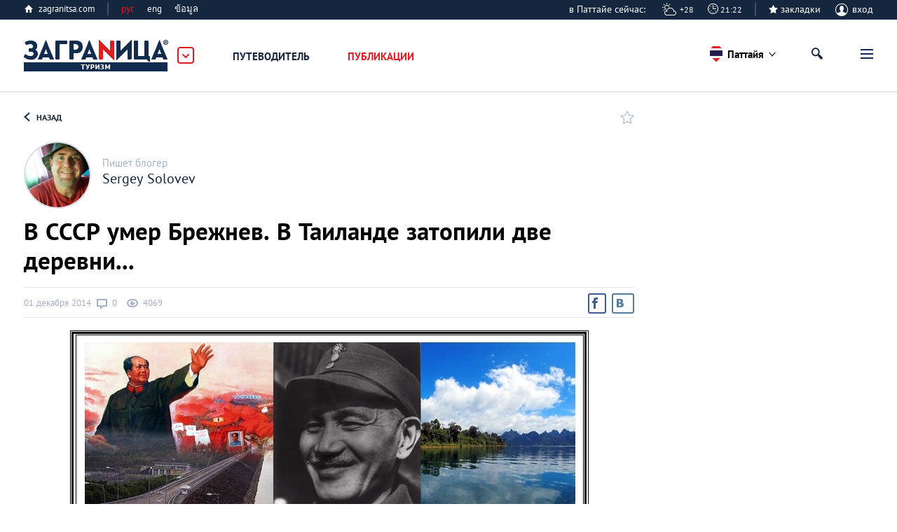

--- FILE ---
content_type: text/html; charset=UTF-8
request_url: https://pattaya.zagranitsa.com/blog/379/v-sssr-umer-brezhnev-v-tailande-zatopili-dve-derev
body_size: 47919
content:
<!DOCTYPE html>
<html lang="ru" prefix="og: http://ogp.me/ns#">
<head>
    <title>В СССР умер Брежнев. В Таиланде затопили две деревни.... Блоги. Онлайн-гид по Паттайе.</title>
<meta property="og:url" content="https://pattaya.zagranitsa.com/blog/379/v-sssr-umer-brezhnev-v-tailande-zatopili-dve-derev" />
<meta content="summary_large_image" name="twitter:card">
<meta content="zagranitsa.com" name="twitter:domain">
<meta content="@ZAGRANITSA" name="twitter:site">
<meta property="og:image" content="https://s.zagranitsa.com/images/blogs/379/original/04a87f58be831f374c86f0c88fe05b34.jpg?1417436855" />
<meta name="twitter:image:src" content="https://s.zagranitsa.com/images/blogs/379/original/04a87f58be831f374c86f0c88fe05b34.jpg?1417436855" />
<link rel="image_src" href="https://s.zagranitsa.com/images/blogs/379/original/04a87f58be831f374c86f0c88fe05b34.jpg?1417436855" />
<meta property="og:title" content="В СССР умер Брежнев. В Таиланде затопили две деревни..." />
<meta name="twitter:title" content="В СССР умер Брежнев. В Таиланде затопили две деревни..." />
<meta property="og:type" content="article" /><meta property="og:description" content="Я начну издалека, хорошо?Если вы не против, начнем с третьего Коминтерна.&amp;nbsp;Именно тогда вызрела и сбросилась в массы идея мирового коммунизма. Далее коммунисты влазили везде, где только можно по всем мировым локациям, но позитивно и цепко внедрились в Китае. Вот что значит – не подменять экономи" />
<meta name="twitter:description" content="Я начну издалека, хорошо?Если вы не против, начнем с третьего Коминтерна.&amp;nbsp;Именно тогда вызрела и сбросилась в массы идея мирового коммунизма. Далее коммунисты влазили везде, где только можно по всем мировым локациям, но позитивно и цепко внедрились в Китае. Вот что значит – не подменять экономи" />
<link rel="alternate" href="https://pattaya.zagranitsa.com/blog/379/v-sssr-umer-brezhnev-v-tailande-zatopili-dve-derev" hreflang="ru" />
<meta charset="utf-8">



<meta name="HandheldFriendly" content="true" />
<meta name="viewport" content="width=device-width, initial-scale=1, maximum-scale=1" />
<meta name="apple-mobile-web-app-capable" content="yes"/>
<meta name="format-detection" content="telephone=no"/>
<meta name="format-detection" content="address=no"/>
<meta name="verify-admitad" content="b732da5eb5" />

<script src="https://s.zagranitsa.com/design/main/js/lazysizes.min.js?1689593054"></script>

<link rel="shortcut icon" href="https://s.zagranitsa.com/design/main/img/favicon.ico?1689593054"  type="image/x-icon">
<link rel="shortcut icon" href="https://s.zagranitsa.com/design/main/img/favicon-16.png?1689593054" type="image/x-icon">
<link rel="icon" type="image/png" sizes="196x196" href="https://s.zagranitsa.com/design/main/img/favicon-192.png?1689593054">
<link rel="icon" type="image/png" sizes="160x160" href="https://s.zagranitsa.com/design/main/img/favicon-160.png?1689593054">
<link rel="icon" type="image/png" sizes="96x96" href="https://s.zagranitsa.com/design/main/img/favicon-96.png?1689593054">
<link rel="shortcut icon" type="image/png" sizes="64x64" href="https://s.zagranitsa.com/design/main/img/favicon-64.png?1689593054">
<link rel="icon" type="image/png" sizes="16x16" href="https://s.zagranitsa.com/design/main/img/favicon-16.png?1689593054">
<link rel="apple-touch-icon" href="https://s.zagranitsa.com/design/main/img/favicon-57.png?1689593054">
<link rel="apple-touch-icon" sizes="114x114" href="https://s.zagranitsa.com/design/main/img/favicon-114.png?1689593054">
<link rel="apple-touch-icon" sizes="72x72" href="https://s.zagranitsa.com/design/main/img/favicon-72.png?1689593054">
<link rel="apple-touch-icon" sizes="144x144" href="https://s.zagranitsa.com/design/main/img/favicon-144.png?1689593054">
<link rel="apple-touch-icon" sizes="60x60" href="https://s.zagranitsa.com/design/main/img/favicon-60.png?1689593054">
<link rel="apple-touch-icon" sizes="120x120" href="https://s.zagranitsa.com/design/main/img/favicon-120.png?1689593054">
<link rel="apple-touch-icon" sizes="76x76" href="https://s.zagranitsa.com/design/main/img/favicon-76.png?1689593054">
<link rel="apple-touch-icon" sizes="152x152" href="https://s.zagranitsa.com/design/main/img/favicon-152.png?1689593054">
<link rel="apple-touch-icon" sizes="180x180" href="https://s.zagranitsa.com/design/main/img/favicon-180.png?1689593054">

<meta name="msapplication-TileColor" content="#FFFFFF">
<meta name="msapplication-TileImage" content="https://s.zagranitsa.com/design/main/img/favicon-144.png?1689593054">
<meta name="msapplication-config" content="https://s.zagranitsa.com/design/main/img/browserconfig.xml?1689593054">


<link rel="stylesheet" type="text/css" href="https://s.zagranitsa.com/public/general.css?1693779153" media="none" onload="if(media!='all')media='all'"/>
<link rel="stylesheet" type="text/css" media="none" href="https://s.zagranitsa.com/public/tablet.css?1689609277" onload="if(media!='all')media='all'"/>
<link rel="stylesheet" type="text/css" media="none" href="https://s.zagranitsa.com/design/main/css/elements.css?1689593054" onload="if(media!='all')media='all'"/>
<link rel="stylesheet" type="text/css" media="none" href="https://s.zagranitsa.com/design/main/css/datepicket.css?1689593054" onload="if(media!='screen')media='screen'"/>

<!--[if lte IE 8]>
<link rel="stylesheet" type="text/css" href="https://s.zagranitsa.com/design/main/css/ie8.css?1689593054" />
<script src="http://ie7-js.googlecode.com/svn/version/2.1(beta4)/IE9.js"></script>
<![endif]-->


<script src="https://s.zagranitsa.com/design/main/js/jquery-1.10.2.min.js?1689593054"></script>
<script src="https://s.zagranitsa.com/design/main/js/jquery-ui.1.10.4.min.js?1689593054" ></script>
<script src="https://s.zagranitsa.com/design/main/js/jquery-ui.multidatespicker.js?1689593054"></script>
<script src="https://s.zagranitsa.com/design/main/js/fotorama/fotorama.js?1689593054"></script>
<script src="https://s.zagranitsa.com/design/main/js/walltime-js-master/walltime-data.min.js?1689593054"></script>
<script src="https://s.zagranitsa.com/design/main/js/walltime-js-master/walltime.min.js?1689593054" ></script>

<script src="https://s.zagranitsa.com/design/main/js/all.js?1689593054"></script>
<script src="https://s.zagranitsa.com/design/main/js/device.min.js?1689593054"></script>


<script type='text/javascript'>
    (function() {
        var w = window,
            d = document,
            protocol =/https/i.test(w.location.protocol) ? 'https:' : 'http:',
            aml = typeof admixerML !== 'undefined' ? admixerML : { };
        aml.fn = aml.fn || [];
        aml.invPath = aml.invPath || (protocol + '//inv-nets.admixer.net/');
        aml.cdnPath = aml.cdnPath || (protocol + '//cdn.admixer.net/');
        if (!w.admixerML)
        {
            var lodash = document.createElement('script');
            lodash.id = 'amlScript';
            lodash.async = true;
            lodash.type = 'text/javascript';
            lodash.src = aml.cdnPath + 'scripts3/loader2.js';
            var node = d.getElementsByTagName('script')[0];
            node.parentNode.insertBefore(lodash, node);
            w.admixerML = aml;
        }
    })();
</script>

<script type='text/javascript'>
    admixerML.fn.push(function() {
        admixerML.defineSlot({z: '4c364cde-6581-43fd-b21c-c0fbb3148b13', ph: 'admixer_4c364cde658143fdb21cc0fbb3148b13_zone_8365_sect_2181_site_2032', i: 'inv-nets', s:'50b50f6b-67ce-48c7-9dc3-ace56063bef7'});
        admixerML.defineSlot({z: '5de1ebf2-16df-4249-9d64-d387125ad3e4', ph: 'admixer_5de1ebf216df42499d64d387125ad3e4_zone_8366_sect_2181_site_2032', i: 'inv-nets', s:'50b50f6b-67ce-48c7-9dc3-ace56063bef7'});
        admixerML.defineSlot({z: 'dc57b3bd-2ade-4026-9495-a997978577f6', ph: 'admixer_dc57b3bd2ade40269495a997978577f6_zone_8367_sect_2181_site_2032', i: 'inv-nets', s:'50b50f6b-67ce-48c7-9dc3-ace56063bef7'});
        admixerML.defineSlot({z: '450f2805-7ef4-40b2-8e8a-00ec462b7a73', ph: 'admixer_450f28057ef440b28e8a00ec462b7a73_zone_14264_sect_2181_site_2032', i: 'inv-nets', s:'50b50f6b-67ce-48c7-9dc3-ace56063bef7'});
        admixerML.defineSlot({z: 'b62d112a-58f1-4852-ac44-403d642feaab', ph: 'admixer_b62d112a58f14852ac44403d642feaab_zone_17191_sect_2181_site_2032', i: 'inv-nets', s:'50b50f6b-67ce-48c7-9dc3-ace56063bef7'});

        admixerML.defineSlot({z: 'da3f2bf7-69e6-4272-acd2-f2623bfa0b71', ph: 'admixer_da3f2bf769e64272acd2f2623bfa0b71_zone_42914_sect_13201_site_2032', i: 'inv-nets', s:'50b50f6b-67ce-48c7-9dc3-ace56063bef7'});
        admixerML.defineSlot({z: '699c6788-3cc9-4d3a-9c8f-1843255a8103', ph: 'admixer_699c67883cc94d3a9c8f1843255a8103_zone_42915_sect_13201_site_2032', i: 'inv-nets', s:'50b50f6b-67ce-48c7-9dc3-ace56063bef7'});
        admixerML.defineSlot({z: '455e5b83-4512-4e63-9ba7-19cb71121bab', ph: 'admixer_455e5b8345124e639ba719cb71121bab_zone_42917_sect_13201_site_2032', i: 'inv-nets', s:'50b50f6b-67ce-48c7-9dc3-ace56063bef7'});
        admixerML.singleRequest();
    });
</script>

<script type="text/javascript" src="https://maps.googleapis.com/maps/api/js?key=AIzaSyA8lEgwBRicDcYW71a6wGol0ZcoZJ4Fi-A&language=ru"></script>
<script src="https://www.google.com/recaptcha/api.js?onload=onloadCallback&render=explicit"
        async defer>
</script>
<!--<script src="//maps.google.com/maps/api/js?sensor=true&v=3"></script>-->
<script async='async' src='https://www.googletagservices.com/tag/js/gpt.js'></script>
<script type="text/javascript">
    (function() {
        var _fbq = window._fbq || (window._fbq = []);
        if (!_fbq.loaded) {
            var fbds = document.createElement('script');
            fbds.async = true;
            fbds.src = '//connect.facebook.net/en_US/fbds.js';
            var s = document.getElementsByTagName('script')[0];
            s.parentNode.insertBefore(fbds, s);
            _fbq.loaded = true;
        }
        _fbq.push(['addPixelId', '1107813885916416']);
    })();
    window._fbq = window._fbq || [];
    window._fbq.push(['track', 'PixelInitialized', {}]);
    </script>
<script type="text/javascript">
    //script for detecting adblock
    if (typeof adblock == 'undefined')
        var adblock = 'yes';
    $(document).ready(function() {
        document.getElementById("catfish").classList.add((type === 'mobile') ? 'mob' : 'desctop');
        if (adblock == 'yes') {
            $(".emigration-brand").css("background", "transparent");
            $(".main_category_popup").css("top", "0px");
        }
        else if (adblock == 'no') {
            $(".main_category_popup").css("top", "0px");
        }
    });
    </script>
<script type="text/javascript">
    var type = '', sizeB, sizeS, win_w = $(window).width(), domain = 'pattaya', page = 'blog',
                    rsbSize = [300,600];
            if (win_w > 1230) {type = 'desktop';sizeB = [650, 250];sizeS = [728, 90];}
    if (win_w <= 1230) {type = 'tablet';sizeB = [468, 60];sizeS = [468, 60];}
    if (win_w <= 600 ) {type = 'mobile';sizeB = [320, 100];sizeS = [320, 50];}
</script>
<script type="text/javascript">
    var googletag = googletag || {};
    googletag.cmd = googletag.cmd || [];
    googletag.cmd.push(function() {
        if ((type === 'desktop') || (type === 'tablet')) {
            googletag.defineSlot('/67356604/Zag_RSB_300x250', rsbSize, 'div-gpt-ad-1519689554856-3').addService(googletag.pubads());
        }
                googletag.defineSlot('/67356604/Zag_ContentBig', sizeB, 'div-gpt-ad-1519689554856-1').addService(googletag.pubads());
        googletag.defineSlot('/67356604/Zag_ContentSmall', sizeS, 'div-gpt-ad-1519689554856-2').addService(googletag.pubads());
                googletag.pubads().enableSingleRequest();
        googletag.pubads().collapseEmptyDivs();
        googletag.pubads().setTargeting('subdomain', domain).setTargeting('section', page).setTargeting('device', type);
        googletag.enableServices();
    });
</script>
<noscript><img height="1" width="1" alt="" style="display:none" src="https://www.facebook.com/tr?id=1107813885916416&ev=PixelInitialized" /></noscript>
<script>
    		var currentHost = 'https://pattaya.zagranitsa.com';
	    
    var portal = 'mycities';
    var cookieDomain = '.zagranitsa.com';
    var favUrl = '';

</script>

<!-- Hotjar Tracking Code for https://zagranitsa.com -->
<script>
    (function(h,o,t,j,a,r){
        h.hj=h.hj||function(){(h.hj.q=h.hj.q||[]).push(arguments)};
        h._hjSettings={hjid:2236569,hjsv:6};
        a=o.getElementsByTagName('head')[0];
        r=o.createElement('script');r.async=1;
        r.src=t+h._hjSettings.hjid+j+h._hjSettings.hjsv;
        a.appendChild(r);
    })(window,document,'https://static.hotjar.com/c/hotjar-','.js?sv=');
</script>

<script data-noptimize="1" data-cfasync="false" data-wpfc-render="false">
  (function () {
      var script = document.createElement("script");
      script.async = 1;
      script.src = 'https://mn-tz.com/NDA0MDM3.js?t=404037';
      document.head.appendChild(script);
  })();
</script>
    <link rel="stylesheet" type="text/css" media="all" href="https://s.zagranitsa.com/public/blog.css?1689609277" />
    <link rel="stylesheet" type="text/css" media="all" href="https://s.zagranitsa.com/design/main/css/comments.css?1689593054" />
    <link rel="stylesheet" type="text/css" media="all" href="https://s.zagranitsa.com/public/right_column.css?1689609277" />
    <link rel="stylesheet" type="text/css" media="screen" href="https://s.zagranitsa.com/design/main/css/social-likes.css?1689593054" />


    <script src="https://s.zagranitsa.com/design/main/js/comments.js?1689593054"></script>
        <script type="text/javascript" src="//vk.com/js/api/openapi.js?105"></script>
    <script type="text/javascript">
        VK.init({apiId: 4332731, onlyWidgets: true});
    </script>
	
    
<link title="Заграница. Паттайя - Все" rel="alternate" href="https://pattaya.zagranitsa.com/feeds/atom/all_pattaya_rss.atom" type="application/atom+xml" />
<link title="Заграница. Паттайя - Афиши" rel="alternate" href="https://pattaya.zagranitsa.com/feeds/atom/affishes_pattaya_rss.atom" type="application/atom+xml" />
<link title="Заграница. Паттайя - Статьи" rel="alternate" href="https://pattaya.zagranitsa.com/feeds/atom/articles_pattaya_rss.atom" type="application/atom+xml" />
<link title="Заграница. Паттайя - Новости" rel="alternate" href="https://pattaya.zagranitsa.com/feeds/atom/news_pattaya_rss.atom" type="application/atom+xml" />
<link title="Заграница. Паттайя - Блоги" rel="alternate" href="https://pattaya.zagranitsa.com/feeds/atom/blogs_pattaya_rss.atom" type="application/atom+xml" />

</head>

<body class="">

    <!-- Google Tag Manager -->
    <noscript><iframe src="//www.googletagmanager.com/ns.html?id=GTM-TP5F77"
                      height="0" width="0" style="display:none;visibility:hidden"></iframe></noscript>
    <script>(function(w,d,s,l,i){w[l]=w[l]||[];w[l].push({'gtm.start':
            new Date().getTime(),event:'gtm.js'});var f=d.getElementsByTagName(s)[0],
            j=d.createElement(s),dl=l!='dataLayer'?'&l='+l:'';j.async=true;j.src=
            '//www.googletagmanager.com/gtm.js?id='+i+dl;f.parentNode.insertBefore(j,f);
        })(window,document,'script','dataLayer','GTM-TP5F77');</script>
    <!-- End Google Tag Manager -->
<script>if(isSVG) document.body.className += ' '+ isSVG;</script>

<div id="media"></div>
<div id="map_container" style="height: 100%; display: none"></div>

<div style="display:none" class="popup-bg" id="hasEighteen">
    <div class="popup universal">
        <div class="popup-content">
            <div class="unit">
                <h4 class="title">Подтверждение совершеннолетия</h4>
                <p class="green">Некоторая информация на этом сайте расчитана только на лиц, достигших совершеннолетия. Подтвердите, что вам исполнилось 18 лет.</p>
                <div class="rules">
                    <a href="/rules" target="_blank">Правила пользования порталом «Заграница»</a>
                </div>
                <div class="btn-wrap">
                    <input type="hidden" name="show_href" value="">
                    <input type="button" class="btn btn-gray btn-view-1" id="btn_has_eighteen" value="Подтвердить" />
                    <input type="button" class="btn btn-gray btn-view-1" id="cansel_delete_window" value="Назад" />
                </div>
            </div>
        </div>
    </div>
</div>
    <script>
        var cities_conf = [
                                                                        {
                name : 'Алматы',
                geo  : {
                    lat : 43.2199758,
                    lng : 76.7505312                },
                status : 1,
                active : 0,
                countryCls : 'country_' + 'almaty',
                link : 'https://almaty.zagranitsa.com'
            },
                                                                        {
                name : 'Астана',
                geo  : {
                    lat : 51.1479457,
                    lng : 71.4793897                },
                status : 1,
                active : 0,
                countryCls : 'country_' + 'astana',
                link : 'https://astana.zagranitsa.com'
            },
                                                                        {
                name : 'Афины',
                geo  : {
                    lat : 37.9736612,
                    lng : 23.7235188                },
                status : 1,
                active : 0,
                countryCls : 'country_' + 'athens',
                link : 'https://athens.zagranitsa.com'
            },
                                                                        {
                name : 'Киев',
                geo  : {
                    lat : 50.4303025,
                    lng : 30.3953802                },
                status : 1,
                active : 0,
                countryCls : 'country_' + 'kiev',
                link : 'https://kiev.zagranitsa.com'
            },
                                                                        {
                name : 'Лондон',
                geo  : {
                    lat : 51.4986309,
                    lng : -0.1032008                },
                status : 1,
                active : 0,
                countryCls : 'country_' + 'london',
                link : 'https://london.zagranitsa.com'
            },
                                                                        {
                name : 'Лос-Анджелес',
                geo  : {
                    lat : 34.0097163,
                    lng : -118.2588575                },
                status : 1,
                active : 0,
                countryCls : 'country_' + 'losangeles',
                link : 'https://losangeles.zagranitsa.com'
            },
                                                                        {
                name : 'Москва',
                geo  : {
                    lat : 55.7414825,
                    lng : 37.5521574                },
                status : 1,
                active : 0,
                countryCls : 'country_' + 'moscow',
                link : 'https://moscow.zagranitsa.com'
            },
                                                                        {
                name : 'Париж',
                geo  : {
                    lat : 48.8462112,
                    lng : 2.3502169                },
                status : 1,
                active : 0,
                countryCls : 'country_' + 'paris',
                link : 'https://paris.zagranitsa.com'
            },
                                                                        {
                name : 'Я в Паттайе',
                geo  : {
                    lat : 12.9227597,
                    lng : 100.9027597                },
                status : 1,
                active : 1,
                countryCls : 'country_' + 'pattaya',
                link : 'https://pattaya.zagranitsa.com'
            },
                                                                        {
                name : 'Пхукет',
                geo  : {
                    lat : 7.9717098,
                    lng : 98.3349158                },
                status : 1,
                active : 0,
                countryCls : 'country_' + 'phuket',
                link : 'https://phuket.zagranitsa.com'
            },
                                                                        {
                name : 'Санкт-Петербург',
                geo  : {
                    lat : 59.9174455,
                    lng : 30.3250575                },
                status : 1,
                active : 0,
                countryCls : 'country_' + 'saintpetersburg',
                link : 'https://saintpetersburg.zagranitsa.com'
            },
                    ];

        
        var domain = 'pattaya';

        /* if (!getCookie('city') || getCookie('city') != domain) {
         var options = {};
         var current_date = new Date;
         var cookie_year = current_date.getFullYear() + 1;
         var cookie_month = current_date.getMonth();
         var cookie_day = current_date.getDate();

         options.expires = new Date(cookie_year, cookie_month, cookie_day);
         options.domain = '.zagranitsa.com';
         options.path = '/';

         setCookie('city', domain, options);
         }
         */

    </script>

                                                                                                                                                                                                                                                                                                    
                                    
    <div class="main_category_popup" id="main_popup">
        <div class="container_popup">
            <div class="logo_container">
                <a href="http://zagranitsa.com/emigraciya/" class="logo_popup" title="ЗаграNица    Эмиграция">Заграница
                    Эмиграция</a>
                <img id="popup_close_button" src="https://s.zagranitsa.com/design/main/img/close_main_popup.png?1689593054" alt="">
            </div>
            <section>
                <div class="box-bn">
                    <div class="bn-cont">
                        <div class="bn-container">
                            <a href="https://zagranitsa.com/emigraciya/">
                                <div class="bn">
                                    <img src="https://s.zagranitsa.com/design/main/img/emmigration.jpg?1689593054" alt="">
                                    <p>
                                        Эмиграция
                                        <span>портал<br> об эмиграции</span>
                                    </p>
                                </div>
                            </a>
                            <div class="link_category">
                                <a href="https://zagranitsa.com/emigraciya/kompanii">Компании</a>
                                <a href="https://zagranitsa.com/emigraciya/programmi-immigracii">Программы</a>
                                <a href="https://zagranitsa.com/emigraciya/articles/analiticheskie_stati">Публикации</a>
                                <!-- <a href="">Новости</a> -->
                            </div>
                                                        <ul>
                                                                    <li><a href="https://zagranitsa.com/emigraciya/">Все страны</a></li>
                                                                    <li><a href="https://zagranitsa.com/emigraciya-v-bolgariyu/">Болгария</a></li>
                                                                    <li><a href="https://zagranitsa.com/emigraciya-v-velikobritaniyu/">Великобритания</a></li>
                                                                    <li><a href="https://zagranitsa.com/emigraciya-v-vengriyu/">Венгрия</a></li>
                                                                    <li><a href="https://zagranitsa.com/emigraciya-v-germaniyu/">Германия</a></li>
                                                                    <li><a href="https://zagranitsa.com/emigraciya-v-greciyu/">Греция</a></li>
                                                                    <li><a href="https://zagranitsa.com/emigraciya-v-ispaniyu/">Испания</a></li>
                                                                    <li><a href="https://zagranitsa.com/emigraciya-iz-kazahstana/">Казахстан</a></li>
                                                                    <li><a href="https://zagranitsa.com/emigraciya-v-kanadu/">Канада</a></li>
                                                                    <li><a href="https://zagranitsa.com/emigraciya-na-kipr/">Кипр</a></li>
                                                                    <li><a href="https://zagranitsa.com/emigraciya-v-latviyu/">Латвия</a></li>
                                                                    <li><a href="https://zagranitsa.com/emigraciya-v-litvu/">Литва</a></li>
                                                                    <li><a href="https://zagranitsa.com/emigraciya-na-maltu/">Мальта</a></li>
                                                                    <li><a href="https://zagranitsa.com/emigraciya-v-polshu/">Польша</a></li>
                                                                    <li><a href="https://zagranitsa.com/emigraciya-v-portugaliyu/">Португалия</a></li>
                                                                    <li><a href="https://zagranitsa.com/emigraciya-iz-rossii/">Россия</a></li>
                                                                    <li><a href="https://zagranitsa.com/emigraciya-slovakiya/">Словакия</a></li>
                                                                    <li><a href="https://zagranitsa.com/emigraciya-v-sloveniyu/">Словения</a></li>
                                                                    <li><a href="https://zagranitsa.com/emigraciya-v-ssha/">США</a></li>
                                                                    <li><a href="https://zagranitsa.com/emigraciya-v-tajland/">Таиланд</a></li>
                                                                    <li><a href="https://zagranitsa.com/emigraciya-iz-ukrainy/">Украина</a></li>
                                                                    <li><a href="https://zagranitsa.com/emigraciya-vo-franciyu/">Франция</a></li>
                                                                    <li><a href="https://zagranitsa.com/emigraciya-v-chernogoriyu/">Черногория</a></li>
                                                                    <li><a href="https://zagranitsa.com/emigraciya-v-ehstoniyu/">Эстония</a></li>
                                                                    <li><a href="https://zagranitsa.com/emigraciya-v-drugie/">Другие</a></li>
                                                            </ul>
                        </div>
                        <div class="bn-container">
                            <a href="https://pattaya.zagranitsa.com">
                                <div class="bn">
                                    <img src="https://s.zagranitsa.com/design/main/img/lifeincity.jpg?1689593054" alt="">
                                    <p>
                                        Туризм
                                        <span>международная серия туристических<br>городских порталов</span>
                                    </p>
                                </div>
                            </a>
                            <div class="link_category">
                                <a href="https://pattaya.zagranitsa.com/places">Путеводитель</a>
                                <!-- <a href="">Афиша</a> -->
                                <a href="https://pattaya.zagranitsa.com/publikacii">Публикации</a>
                            </div>
                                                                                    <ul>
                                                                                                            <li><a href="https://almaty.zagranitsa.com/">Алматы</a></li>
                                                                                                                                                <li><a href="https://astana.zagranitsa.com/">Астана</a></li>
                                                                                                                                                <li><a href="https://athens.zagranitsa.com/">Афины</a></li>
                                                                                                                                                <li><a href="https://kiev.zagranitsa.com/">Киев</a></li>
                                                                                                                                                <li><a href="https://london.zagranitsa.com/">Лондон</a></li>
                                                                                                                                                <li><a href="https://losangeles.zagranitsa.com/">Лос-Анджелес</a></li>
                                                                                                                                                <li><a href="https://moscow.zagranitsa.com/">Москва</a></li>
                                                                                                                                                <li><a href="https://paris.zagranitsa.com/">Париж</a></li>
                                                                                                                                                <li><a href="https://pattaya.zagranitsa.com/">Паттайя</a></li>
                                                                                                                                                <li><a href="https://phuket.zagranitsa.com/">Пхукет</a></li>
                                                                                                                                                <li><a href="https://saintpetersburg.zagranitsa.com/">Санкт-Петербург</a></li>
                                                                                                </ul>
                        </div>
                        <div class="bn-container">
                            <a href="https://zagranitsa.com/nedvizhimost/">
                                <div class="bn">
                                    <img src="https://s.zagranitsa.com/design/main/img/realestate.jpg?1689593054" alt="">
                                    <p>
                                        Недвижимость<br> за рубежом
                                        <span>портал о приобретении<br>недвижимости за рубежом</span>
                                    </p>
                                </div>
                            </a>
                            <div class="link_category">
                                <a href="https://zagranitsa.com/nedvizhimost/articles/analiticheskie_stati">Публикации</a>
                                <!-- <a href="">Новости</a> -->
                            </div>
                                                        <ul>
                                                                    <li><a href="https://zagranitsa.com/nedvizhimost/">Все города</a></li>
                                                                    <li><a href="https://zagranitsa.com/nedvizhimost-v-almaty/">Алматы</a></li>
                                                                    <li><a href="https://zagranitsa.com/nedvizhimost-v-astane/">Астана</a></li>
                                                                    <li><a href="https://zagranitsa.com/nedvizhimost-v-afinah/">Афины</a></li>
                                                                    <li><a href="https://zagranitsa.com/nedvizhimost-v-kieve/">Киев</a></li>
                                                                    <li><a href="https://zagranitsa.com/nedvizhimost-v-londone/">Лондон</a></li>
                                                                    <li><a href="https://zagranitsa.com/nedvizhimost-v-los-andzhelese/">Лос-Анджелес</a></li>
                                                                    <li><a href="https://zagranitsa.com/nedvizhimost-v-moskve/">Москва</a></li>
                                                                    <li><a href="https://zagranitsa.com/nedvizhimost-v-parizhe/">Париж</a></li>
                                                                    <li><a href="https://zagranitsa.com/nedvizhimost-v-pattaje/">Паттайя</a></li>
                                                                    <li><a href="https://zagranitsa.com/nedvizhimost-na-phukete/">Пхукет</a></li>
                                                                    <li><a href="https://zagranitsa.com/nedvizhimost-v-sankt-peterburge/">Санкт-Петербург</a></li>
                                                                    <li><a href="https://zagranitsa.com/nedvizhimost-v-drugie/">Другие</a></li>
                                                            </ul>
                        </div>
                    </div>
                </div>
            </section>
        </div>
    </div>

    <div class="header_top">
        <div class="header_top_container">
            <a href="https://zagranitsa.com" class="home-page">zagranitsa.com</a>
            <!--            /* класс "hide" - прячит меню */-->
            <div class="home-page lang whether">
                                                <span class="cur-lang">рус                </span>
                <ul>
                    <li class="active"><a
                            href="https://pattaya.zagranitsa.com/contacts/ru">рус</a>
                    </li>
                    <li class=""><a
                            href="https://pattaya.zagranitsa.com/contacts/en">eng</a>
                    </li>
                    <li class=""><a
                            href="https://pattaya.zagranitsa.com/contacts/th">ข้อมูล</a>
                    </li>
                </ul>
            </div>
                            
	<div class="profile login-off">
                                <div class="headweather w6">
                в Паттайе сейчас: &nbsp;&nbsp;&nbsp;&nbsp; <span>+28</span>
            </div>
            <div class="headclock">
                <input type="hidden" value="Asia/Bangkok" name="time_zone">
                <span>21:22</span>
            </div>
                <div class="star-checkbox star-checkbox-link">
            <input disabled="disabled" type="checkbox"  id="star-h0"/>
            <label for="star-h0">закладки</label>
            <span></span>
        </div>

	    <div class="profile-name" id="login">
	        <span class="img ico"></span>
	        вход
	    </div>
	</div>
                                    <div class="profile-menu custom-prof">
                        <ul class="desk-hide ">
                            <li>
                                <a class="icon-starred" href="/favorites">Закладки</a>
                                                                <span></span>
                                                            </li>
                        </ul>
                    </div>

                                                                            </div>
    </div>
    <header class="not-home sticky_header">
        <div class="header_container">
        <div class="logo_container">
            <a href="/" class="logo" title="Онлайн-гид по        Паттайе">Заграница Паттайя</a>
            <img id="main_popup_button" src="https://s.zagranitsa.com/design/main/img/arrow_сategory.png?1689593054" alt="">
        </div>

                            


        <!--    Очередной костыль для разбора фильтров в URL(как я их люблю)-->

        
        <div class="menu-mobile">
            <span class="btn-menu showPopupBtn" id="btn_menu">
            <span></span>
        </span>
        <nav>
                    <div class="location-chosen">
                
                                                                                                                                                                                                                                                                                                                                                            <span class="pattaya "> Паттайя </span>
                                                                                                            
                <div class="navigation">
                    <span class="close"></span>
                                                                        <a href="https://almaty.zagranitsa.com/">Алматы</a>
                                                                                                <a href="https://astana.zagranitsa.com/">Астана</a>
                                                                                                <a href="https://athens.zagranitsa.com/">Афины</a>
                                                                                                <a href="https://kiev.zagranitsa.com/">Киев</a>
                                                                                                <a href="https://london.zagranitsa.com/">Лондон</a>
                                                                                                <a href="https://losangeles.zagranitsa.com/">Лос-Анджелес</a>
                                                                                                <a href="https://moscow.zagranitsa.com/">Москва</a>
                                                                                                <a href="https://paris.zagranitsa.com/">Париж</a>
                                                                                                                                            <a href="https://phuket.zagranitsa.com/">Пхукет</a>
                                                                                                <a href="https://saintpetersburg.zagranitsa.com/">Санкт-Петербург</a>
                                                                <ul>
                                                                                                                                                                                                                                                                                                                                                                                                                                                                                                                                                                                                                                        </ul>
                </div>
            </div>
            <div class="separator"></div>
                <span class="close"></span>

        <a href="https://pattaya.zagranitsa.com/" class="home-page-mobile desk-hide">Туризм</a>

        <ul class="mainMenuContainer">
            <!-- <li class="active">
                    <a href="/" class="home">&#x75;</a>
                </li>-->
            <li class="next-style mainMenuSection ">
                <a  href="https://pattaya.zagranitsa.com/places">Путеводитель</a>
                <ul class="level-1">
                                                                        <li class="">
                                <div class="menuItem">
                                    <a data-section="guides"  data-id="1" href="/places/otdih-putevoditel-po-pattaye">Отдых</a>

                                                                            <span class="arr"></span>
                                                                    </div>

                                                                    <!-- Костыль года для скрытия пунктов меню только для десктопа. -->
                                    <ul class="level-2 ">
                                                                                    <li>
                                                <div class="menuItem">
                                                    <a data-section="guides" data-id="2"
                                                       href="/places/oteli-v-tailande-pattajya">
                                                        Отели                                                    </a>
                                                </div>
                                                <ul class="level-3"></ul>
                                            </li>
                                                                                    <li>
                                                <div class="menuItem">
                                                    <a data-section="guides" data-id="7"
                                                       href="/places/restorany-i-kafe-pattajya-tailand">
                                                        Рестораны и кафе                                                    </a>
                                                </div>
                                                <ul class="level-3"></ul>
                                            </li>
                                                                                    <li>
                                                <div class="menuItem">
                                                    <a data-section="guides" data-id="14"
                                                       href="/places/nochnye-kluby-i-bary-pattaji-tailand">
                                                        Ночные клубы и бары                                                    </a>
                                                </div>
                                                <ul class="level-3"></ul>
                                            </li>
                                                                                    <li>
                                                <div class="menuItem">
                                                    <a data-section="guides" data-id="20"
                                                       href="/places/dostoprimechatelnosti-pattaji-tailand">
                                                        Достопримечательности                                                    </a>
                                                </div>
                                                <ul class="level-3"></ul>
                                            </li>
                                                                                    <li>
                                                <div class="menuItem">
                                                    <a data-section="guides" data-id="24"
                                                       href="/places/razvlecheniya-i-shoping-pattaji-tailand">
                                                        Развлечения и шопинг                                                    </a>
                                                </div>
                                                <ul class="level-3"></ul>
                                            </li>
                                                                                    <li>
                                                <div class="menuItem">
                                                    <a data-section="guides" data-id="30"
                                                       href="/places/attrakciony-i-parki-razvlechenij-pattaji-tailand">
                                                        Аттракционы и парки развлечений                                                    </a>
                                                </div>
                                                <ul class="level-3"></ul>
                                            </li>
                                                                                    <li>
                                                <div class="menuItem">
                                                    <a data-section="guides" data-id="34"
                                                       href="/places/krasota-i-sport-pattaji-tailand">
                                                        Красота и спорт                                                    </a>
                                                </div>
                                                <ul class="level-3"></ul>
                                            </li>
                                                                                    <li>
                                                <div class="menuItem">
                                                    <a data-section="guides" data-id="38"
                                                       href="/places/plyazhi-pattaji-tailand">
                                                        Пляжи                                                    </a>
                                                </div>
                                                <ul class="level-3"></ul>
                                            </li>
                                                                            </ul>
                                                                <ul class="level-custom"></ul>
                            </li>
                                                    <li class="">
                                <div class="menuItem">
                                    <a data-section="guides"  data-id="40" href="/places/nedvizhimost-pattajya-tailand">Недвижимость</a>

                                                                            <span class="arr"></span>
                                                                    </div>

                                                                    <!-- Костыль года для скрытия пунктов меню только для десктопа. -->
                                    <ul class="level-2 ">
                                                                                    <li>
                                                <div class="menuItem">
                                                    <a data-section="guides" data-id="41"
                                                       href="/places/kondominiumy-i-villy-karta-putevoditel-po-pattaje">
                                                        Кондоминиумы и виллы                                                    </a>
                                                </div>
                                                <ul class="level-3"></ul>
                                            </li>
                                                                                    <li>
                                                <div class="menuItem">
                                                    <a data-section="guides" data-id="44"
                                                       href="/places/agentstva-nedvizhimosti-karta-putevoditel-po-pattaje">
                                                        Агентства недвижимости                                                    </a>
                                                </div>
                                                <ul class="level-3"></ul>
                                            </li>
                                                                                    <li>
                                                <div class="menuItem">
                                                    <a data-section="guides" data-id="1078"
                                                       href="/places/zastrojshchiki-karta-putevoditel-po-pattaje">
                                                        Застройщики                                                    </a>
                                                </div>
                                                <ul class="level-3"></ul>
                                            </li>
                                                                            </ul>
                                                                <ul class="level-custom"></ul>
                            </li>
                                                    <li class="">
                                <div class="menuItem">
                                    <a data-section="guides"  data-id="46" href="/places/emigraciya-yur-i-fin-uslugi-pattajya-tailand">Эмиграция, юр. и фин. услуги</a>

                                                                            <span class="arr"></span>
                                                                    </div>

                                                                    <!-- Костыль года для скрытия пунктов меню только для десктопа. -->
                                    <ul class="level-2 ">
                                                                                    <li>
                                                <div class="menuItem">
                                                    <a data-section="guides" data-id="47"
                                                       href="/places/emigraciya-yur-i-fin-uslugi-pattajya-tailand">
                                                        Эмиграция, юр. и фин. услуги                                                    </a>
                                                </div>
                                                <ul class="level-3"></ul>
                                            </li>
                                                                            </ul>
                                                                <ul class="level-custom"></ul>
                            </li>
                                                    <li class="">
                                <div class="menuItem">
                                    <a data-section="guides"  data-id="49" href="/places/obrazovanie-i-medicina-pattajya-tailand">Образование и медицина</a>

                                                                            <span class="arr"></span>
                                                                    </div>

                                                                    <!-- Костыль года для скрытия пунктов меню только для десктопа. -->
                                    <ul class="level-2 ">
                                                                                    <li>
                                                <div class="menuItem">
                                                    <a data-section="guides" data-id="50"
                                                       href="/places/obrazovanie-pattaji-tailand">
                                                        Образование                                                    </a>
                                                </div>
                                                <ul class="level-3"></ul>
                                            </li>
                                                                                    <li>
                                                <div class="menuItem">
                                                    <a data-section="guides" data-id="54"
                                                       href="/places/medicina-karta-putevoditel-po-pattaje">
                                                        Медицина                                                    </a>
                                                </div>
                                                <ul class="level-3"></ul>
                                            </li>
                                                                            </ul>
                                                                <ul class="level-custom"></ul>
                            </li>
                                                    <li class="">
                                <div class="menuItem">
                                    <a data-section="guides"  data-id="58" href="/places/uslugi-i-dostavka-pattajya-tailand">Услуги и доставка</a>

                                                                            <span class="arr"></span>
                                                                    </div>

                                                                    <!-- Костыль года для скрытия пунктов меню только для десктопа. -->
                                    <ul class="level-2 ">
                                                                                    <li>
                                                <div class="menuItem">
                                                    <a data-section="guides" data-id="59"
                                                       href="/places/dostavka-edy-karta-putevoditel-po-pattaje">
                                                        Доставка еды                                                    </a>
                                                </div>
                                                <ul class="level-3"></ul>
                                            </li>
                                                                                    <li>
                                                <div class="menuItem">
                                                    <a data-section="guides" data-id="64"
                                                       href="/places/dostavka-tovarov-karta-putevoditel-po-pattaje">
                                                        Доставка товаров                                                    </a>
                                                </div>
                                                <ul class="level-3"></ul>
                                            </li>
                                                                                    <li>
                                                <div class="menuItem">
                                                    <a data-section="guides" data-id="66"
                                                       href="/places/kurerskie-sluzhby-karta-putevoditel-po-pattaje">
                                                        Курьерские службы                                                    </a>
                                                </div>
                                                <ul class="level-3"></ul>
                                            </li>
                                                                                    <li>
                                                <div class="menuItem">
                                                    <a data-section="guides" data-id="1069"
                                                       href="/places/zakaz-taksi-karta-putevoditel-po-pattaje">
                                                        Заказ такси                                                    </a>
                                                </div>
                                                <ul class="level-3"></ul>
                                            </li>
                                                                            </ul>
                                                                <ul class="level-custom"></ul>
                            </li>
                                                    <li class="">
                                <div class="menuItem">
                                    <a data-section="guides"  data-id="68" href="/places/ekstrennaya-pomoshh-pattajya-tailand">Экстренная помощь</a>

                                                                            <span class="arr"></span>
                                                                    </div>

                                                                    <!-- Костыль года для скрытия пунктов меню только для десктопа. -->
                                    <ul class="level-2 ">
                                                                                    <li>
                                                <div class="menuItem">
                                                    <a data-section="guides" data-id="69"
                                                       href="/places/telefony-ehkstrennykh-sluzhb-karta-putevoditel-po-pattaje">
                                                        Телефоны экстренных служб                                                    </a>
                                                </div>
                                                <ul class="level-3"></ul>
                                            </li>
                                                                                    <li>
                                                <div class="menuItem">
                                                    <a data-section="guides" data-id="71"
                                                       href="/places/posolstva-i-konsulstva-pattaji-tailand">
                                                        Посольства и консульства                                                    </a>
                                                </div>
                                                <ul class="level-3"></ul>
                                            </li>
                                                                                    <li>
                                                <div class="menuItem">
                                                    <a data-section="guides" data-id="75"
                                                       href="/places/gospitali-pattaji-tailand">
                                                        Госпитали                                                    </a>
                                                </div>
                                                <ul class="level-3"></ul>
                                            </li>
                                                                                    <li>
                                                <div class="menuItem">
                                                    <a data-section="guides" data-id="77"
                                                       href="/places/kruglosutochnye-apteki-pattaji-tailand">
                                                        Круглосуточные аптеки                                                    </a>
                                                </div>
                                                <ul class="level-3"></ul>
                                            </li>
                                                                            </ul>
                                                                <ul class="level-custom"></ul>
                            </li>
                                                    <li class="">
                                <div class="menuItem">
                                    <a data-section="guides"  data-id="79" href="/places/transport-pattajya-tailand">Транспорт</a>

                                                                            <span class="arr"></span>
                                                                    </div>

                                                                    <!-- Костыль года для скрытия пунктов меню только для десктопа. -->
                                    <ul class="level-2 ">
                                                                                    <li>
                                                <div class="menuItem">
                                                    <a data-section="guides" data-id="80"
                                                       href="/places/transport-pattajya-tailand">
                                                        Транспорт                                                    </a>
                                                </div>
                                                <ul class="level-3"></ul>
                                            </li>
                                                                            </ul>
                                                                <ul class="level-custom"></ul>
                            </li>
                                                            </ul>
            </li>
            <li class="next-style mainMenuSection active menuItemOpen">
                <a href="https://pattaya.zagranitsa.com/publikacii">Публикации</a>
                <ul class="level-1">
                                                                                                                                                                    <!--                            <li class="--><!--active--><!--">-->
                        <li class="">
                            <div class="menuItem">
                                <a data-section="articles"  data-id="36" href="https://pattaya.zagranitsa.com/articles/razvlekatelnye-stati-pattajya-tailand">Развлекательные статьи</a>
                                                                    <a class="category-name" href="https://pattaya.zagranitsa.com/writers">Авторы</a>
                                                                                                    <span class="arr"></span>
                                
                            </div>
                                                                                                <ul class="level-2">
                                                                                    <li>
                                                <div class="menuItem">
                                                    <a data-section="articles"  data-id="11" href="https://pattaya.zagranitsa.com/articles/razvlekatelnye-stati-pattajya-tailand/lichnyj-opyt">Личный опыт</a>
                                                </div>
                                                <ul class="level-3"></ul>
                                            </li>
                                                                                    <li>
                                                <div class="menuItem">
                                                    <a data-section="articles"  data-id="12" href="https://pattaya.zagranitsa.com/articles/razvlekatelnye-stati-pattajya-tailand/ehksklyuzivnoe-intervyu">Эксклюзивное интервью</a>
                                                </div>
                                                <ul class="level-3"></ul>
                                            </li>
                                                                                    <li>
                                                <div class="menuItem">
                                                    <a data-section="articles"  data-id="13" href="https://pattaya.zagranitsa.com/articles/razvlekatelnye-stati-pattajya-tailand/eda">Еда</a>
                                                </div>
                                                <ul class="level-3"></ul>
                                            </li>
                                                                                    <li>
                                                <div class="menuItem">
                                                    <a data-section="articles"  data-id="14" href="https://pattaya.zagranitsa.com/articles/razvlekatelnye-stati-pattajya-tailand/mesta-marshruty">Места/Маршруты</a>
                                                </div>
                                                <ul class="level-3"></ul>
                                            </li>
                                                                                    <li>
                                                <div class="menuItem">
                                                    <a data-section="articles"  data-id="15" href="https://pattaya.zagranitsa.com/articles/razvlekatelnye-stati-pattajya-tailand/lifestyle">Lifestyle</a>
                                                </div>
                                                <ul class="level-3"></ul>
                                            </li>
                                                                                    <li>
                                                <div class="menuItem">
                                                    <a data-section="articles"  data-id="16" href="https://pattaya.zagranitsa.com/articles/razvlekatelnye-stati-pattajya-tailand/omg">OMG!</a>
                                                </div>
                                                <ul class="level-3"></ul>
                                            </li>
                                                                            </ul>
                                                                                        <ul class="level-custom"></ul>
                        </li>
                                                                                            <!--                            <li class="--><!--active--><!--">-->
                        <li class="">
                            <div class="menuItem">
                                <a data-section="articles"  data-id="37" href="https://pattaya.zagranitsa.com/articles/analiticheskie-stati-pattajya-tailand">Аналитические статьи</a>
                                                                    <a class="category-name" href="https://pattaya.zagranitsa.com/writers">Авторы</a>
                                                                
                            </div>
                                                                                                                    <ul class="level-custom"></ul>
                        </li>
                                        <li class="active current">
                        <div class="menuItem">
                            <a data-section="blogs"  data-id="0" href="https://pattaya.zagranitsa.com/blogs">Блоги</a>
                                                            <a class="category-name" href="https://pattaya.zagranitsa.com/bloggers">Блогеры</a>
                                                    </div>
                        <ul class="level-custom"></ul>
                    </li>
                </ul>
            </li>

            <li class="mainMenuSection real-ico "><a href="https://zagranitsa.com/nedvizhimost">Недвижимость</a></li>

            <li class="mainMenuSection emi-ico"><a href="https://zagranitsa.com/emigraciya">Эмиграция</a></li>
        </ul>
        <a href="https://zagranitsa.com" class="home-page icon-home">zagranitsa.com</a>
        <!--            /* класс "hide" - прячит меню */-->
        <div class="home-page lang whether ">
                                    <span class="cur-lang">рус                </span>
            <ul>
                <li class="active"><a href="https://pattaya.zagranitsa.com/contacts/ru">рус</a></li>
                <li class=""><a href="https://pattaya.zagranitsa.com/contacts/en">eng</a></li>
                <li class=""><a href="https://pattaya.zagranitsa.com/contacts/th">ข้อมูล</a></li>
            </ul>
        </div>
                    <form id="search" class="search" method="post" onsubmit="return false;">
                <input type="text" value="" placeholder="Поиск по сайту">
                <button id="btn_search_mobile"></button>
            </form>
            <span class="close-input">&#10005;</span>
        
                    
	<div class="profile login-off">
                                <div class="headweather w6">
                в Паттайе сейчас: &nbsp;&nbsp;&nbsp;&nbsp; <span>+28</span>
            </div>
            <div class="headclock">
                <input type="hidden" value="Asia/Bangkok" name="time_zone">
                <span>21:22</span>
            </div>
                <div class="star-checkbox star-checkbox-link">
            <input disabled="disabled" type="checkbox"  id="star-h0"/>
            <label for="star-h0">закладки</label>
            <span></span>
        </div>

	    <div class="profile-name" id="login">
	        <span class="img ico"></span>
	        вход
	    </div>
	</div>
                            <div class="profile-menu custom-prof">
                    <ul class="desk-hide ">
                        <li>
                            <a class="icon-starred" href="/favorites">Закладки</a>
                                                        <span></span>
                                                    </li>
                    </ul>
                </div>
                                        <div class="nav-about popupWindow">
                <!-- <a class="link" href="">Обсуждения</a> -->
                <!-- <a class="link" href="">ZAGRANCARD</a> -->
                <!-- <a class="link" href="">Объявления читателей</a> -->
                <!-- <hr /> -->
                                    <a class="link" href="https://pattaya.zagranitsa.com/webcam">Веб-камеры</a>
                    <!-- <hr /> -->
                                <div class="soc-nav">
                    <span>Социальные сети</span>
                                        <a href="https://www.facebook.com/zagranitsa.pattaya" class="soc-btn fb ico" target="_blank"></a>                    <a href="http://vk.com/zagranitsa.pattaya" class="soc-btn vk ico" target="_blank"></a>                    <a href="https://instagram.com/zagranitsaofficial" class="soc-btn in ico" target="_blank"></a>                </div>
                <a class="link" href="https://pattaya.zagranitsa.com/rss">RSS</a>
                                    <a href="javascript:void(0);" class="link actionSubscribe">Подписаться на рассылку</a>
                                <hr />
                <a class="link" href="https://pattaya.zagranitsa.com/contactus">Напишите нам</a>
                <hr />
                <a class="link bold" href="https://pattaya.zagranitsa.com/info">О компании</a>
                <hr />
                <a class="link advertising" href="https://pattaya.zagranitsa.com/info/#advertising">Для рекламодателей</a>
            </div>
            </nav>


    <div class="location-now view-1" id="location_change">
                                    <a href="https://almaty.zagranitsa.com/">Алматы</a>
                                                <a href="https://astana.zagranitsa.com/">Астана</a>
                                                <a href="https://athens.zagranitsa.com/">Афины</a>
                                                <a href="https://kiev.zagranitsa.com/">Киев</a>
                                                <a href="https://london.zagranitsa.com/">Лондон</a>
                                                <a href="https://losangeles.zagranitsa.com/">Лос-Анджелес</a>
                                                <a href="https://moscow.zagranitsa.com/">Москва</a>
                                                <a href="https://paris.zagranitsa.com/">Париж</a>
                                                                    <a href="https://phuket.zagranitsa.com/">Пхукет</a>
                                                <a href="https://saintpetersburg.zagranitsa.com/">Санкт-Петербург</a>
                        </div>
</div>
    <!--<link rel="stylesheet" type="text/css" media="screen" href="http://s.zg.tmp/design/main/css/right_column.css?1452506283">-->
        <div class="map-box">
            <div class="container container-block">
                <!--            <span class="tt"></span>-->
                <div class="header_map_container">
                    <div class="citylist">
                        <div class="logo_map_tourism"></div>
                        <div class="slider-city unit" >
                            <div class="unit slide1">
                                <div class="touch-wrap slide_block" id="slider-city">
                                    <div class="swipe">
                                        <div class="touch">
                                            <div class="touch-unit">
                                                <ul>
                                                                                                            <li>
                                                            <a href="https://almaty.zagranitsa.com/">
                                                                Алматы                                                            </a>
                                                        </li>
                                                                                                            <li>
                                                            <a href="https://astana.zagranitsa.com/">
                                                                Астана                                                            </a>
                                                        </li>
                                                                                                            <li>
                                                            <a href="https://athens.zagranitsa.com/">
                                                                Афины                                                            </a>
                                                        </li>
                                                                                                            <li>
                                                            <a href="https://kiev.zagranitsa.com/">
                                                                Киев                                                            </a>
                                                        </li>
                                                                                                            <li>
                                                            <a href="https://london.zagranitsa.com/">
                                                                Лондон                                                            </a>
                                                        </li>
                                                                                                            <li>
                                                            <a href="https://losangeles.zagranitsa.com/">
                                                                Лос-Анджелес                                                            </a>
                                                        </li>
                                                                                                            <li>
                                                            <a href="https://moscow.zagranitsa.com/">
                                                                Москва                                                            </a>
                                                        </li>
                                                                                                            <li>
                                                            <a href="https://paris.zagranitsa.com/">
                                                                Париж                                                            </a>
                                                        </li>
                                                                                                            <li>
                                                            <a href="https://pattaya.zagranitsa.com/">
                                                                Паттайя                                                            </a>
                                                        </li>
                                                                                                            <li>
                                                            <a href="https://phuket.zagranitsa.com/">
                                                                Пхукет                                                            </a>
                                                        </li>
                                                                                                            <li>
                                                            <a href="https://saintpetersburg.zagranitsa.com/">
                                                                Санкт-Петербург                                                            </a>
                                                        </li>
                                                                                                    </ul>
                                            </div>
                                        </div>
                                        <ul class="navigation-1">
                                                                                                                                            <li class="active"></li>
                                                                                    </ul>
                                    </div>

                                </div>
                            </div>
                        </div>


                        
                    </div>
                    <div class="map_loader"><span>Loading...</span></div>
                    <div class="map_container">
                    </div>
                    <!--                <span class="close-map">Скрыть карту</span>-->
                    <div class="full_screen_btn"></div>
                </div>
            </div>
        </div>

            <div class="location-chosen">
            
                                                                                                                                                                                                                                                                                <span class="pattaya "> Паттайя </span>
                                                                                    
            <div class="navigation">
                <span class="close"></span>
                                                            <a href="https://almaty.zagranitsa.com/">Алматы</a>
                                                                                <a href="https://astana.zagranitsa.com/">Астана</a>
                                                                                <a href="https://athens.zagranitsa.com/">Афины</a>
                                                                                <a href="https://kiev.zagranitsa.com/">Киев</a>
                                                                                <a href="https://london.zagranitsa.com/">Лондон</a>
                                                                                <a href="https://losangeles.zagranitsa.com/">Лос-Анджелес</a>
                                                                                <a href="https://moscow.zagranitsa.com/">Москва</a>
                                                                                <a href="https://paris.zagranitsa.com/">Париж</a>
                                                                                                                    <a href="https://phuket.zagranitsa.com/">Пхукет</a>
                                                                                <a href="https://saintpetersburg.zagranitsa.com/">Санкт-Петербург</a>
                                                    <!--            <span class="later">Скоро</span>-->
                <ul>
                                                                                                                                                                                                                                                                                                                                                                                                                                                                                                                                        </ul>
            </div>
        </div>
            <div class="location-now view-2" id="location_cookies">
            <span class="close"></span>
            <b>Пожалуйста, выберите интересующий вас портал:</b>
                                            <a href="https://almaty.zagranitsa.com">«Заграница» (Алматы)</a>
                                            <a href="https://astana.zagranitsa.com">«Заграница» (Астана)</a>
                                            <a href="https://athens.zagranitsa.com">«Заграница» (Афины)</a>
                                            <a href="https://kiev.zagranitsa.com">«Заграница» (Киев)</a>
                                            <a href="https://london.zagranitsa.com">«Заграница» (Лондон)</a>
                                            <a href="https://losangeles.zagranitsa.com">«Заграница» (Лос-Анджелес)</a>
                                            <a href="https://moscow.zagranitsa.com">«Заграница» (Москва)</a>
                                            <a href="https://paris.zagranitsa.com">«Заграница» (Париж)</a>
                                            <a href="javascript:void(0)">«Заграница» (Паттайя)</a>
                                            <a href="https://phuket.zagranitsa.com">«Заграница» (Пхукет)</a>
                                            <a href="https://saintpetersburg.zagranitsa.com">«Заграница» (Санкт-Петербург)</a>
                    </div>

                </div>
    </header>
	<div class="container">
        <div class="middle">
                                    <div id="column-c">
                <section id="column-c-i">
                    

    <script>
        var sharePlus = {vk: 0, fb: 0};
    </script>
    <script src="https://s.zagranitsa.com/design/main/js/share.js?1689593054"></script>


<article class="blog-2">
    	<a class="back-url" href="https://pattaya.zagranitsa.com/blogs">Назад</a>
	<div class="star-checkbox ">
			<input data-value="blog-379" data-fav="0" type="checkbox" id="dd2bd79092099205bd53427d3e9a0495">
		<label for="dd2bd79092099205bd53427d3e9a0495" title="Добавить в закладки"></label>
</div>    <script>
        $("body").attr("id","blog-2");
    </script>
    <!--    <a id="add-blog" class="btn btn-red btn-view-1" href="javascript:void(0);">-->
<!--    	--><!--    </a>-->
                
    <a class="name" href="/profile/822/type-blogs">
                    <img src="https://s.zagranitsa.com/images/users/822/144x144/fc15afc39e21af524c480c194d98b142.jpg?1415860167" alt=""/>
        	    <span class="type">Пишет блогер</span>
	    <br>
        <span id="author">Sergey Solovev</span>
    </a>
    <h1>
<!--	    <span class="ins">-->
		    В СССР умер Брежнев. В Таиланде затопили две деревни... <!--	    </span><!-- <span class="ico-age-big">18+</span> -->

                                                                                                                            
    </h1>
	<div class="views-block">
        <span class="date">
            01 декабря 2014        </span>
		<a class="comment-btn ico" href="#newComment">0</a>
        <span class="ico ico-lite ico-views">4069</span>
        		<div class="social-likes">
    <!--<div class="social-btn facebook" title=""> <span></span></div>-->
    <div class="fb-like social-btn facebook" data-href="http://pattaya.zagranitsa.com/blog/379/v-sssr-umer-brezhnev-v-tailande-zatopili-dve-derev" data-width="" data-layout="button" data-action="like" data-size="small"  data-share="true"></div>
        <div class="social-btn vkontakte" title="Поделиться ссылкой во Вконтакте"> <span></span></div>
        </div>			</div>

     <div class="main_blog_content">
                    	<p><img src="https://s.zagranitsa.com/images/blogs/379/original/04a87f58be831f374c86f0c88fe05b34.jpg?1417436855"></p>
                    <p><b>Я начну издалека, хорошо?</b></p><p><b>Если вы не против, начнем с третьего Коминтерна.&nbsp;</b></p><p>Именно тогда вызрела и сбросилась в массы идея мирового коммунизма. Далее коммунисты влазили везде, где только можно по всем мировым локациям, но позитивно и цепко внедрились в Китае. Вот что значит – не подменять экономику политикой. <b>Вообще китайский коммунизм - это уникальное явление, ну да и ладно.</b></p><p>Начиналось, правда, не совсем ладно. Китайцы в далеком приснопамятном 17 году прошлого века решили «навалять» Монголии, но вмешались наши и вместе с братьями монголами -выгнали на фиг китайцев, А заодно и коммунизм монгольский в стране установили. <b>Что зря что-ли сражались</b>… Кстати и великий «кормчий» <b>Мао </b>посетил Улан Батор, чтобы в спокойной обстановке вести свою коммунистическую деятельность. Народные демократы из партии <b>Гоминьдан</b> зря не удержали в своих рядах Мао. Ох, зря!</p><p>Совсем скоро, в 1921 году в городке Шанхай была основана Коммунистическая Партия Китая! Пока нелегально, конечно… Чай Кайши и не понял вначале, насколько это серьезно. Ведь Гоминьдан признал сам Коминтерн! Приняли на правах ассоциированной партии… </p><p>И как показали следующие события – зря. Коммунисты со временем, используя ресурсы и любовь народа к партии Гоминьдан, заняли высокие посты, стремясь выковать из Китая социалистическое государство (что им и удалось впоследствии) <b>Чай Кайши со своим Гоминьданом </b>получили в результате резню в стране, а Мао объявил войну китайскому правительству. </p><p>Чай Кайши приказал найти всех коммуняк и уничтожить, а самого «Великого Кормчего» казнить в первую очередь. Странно, но народ почему то не спешил выдавать коммунистов гоминьдановским ищейкам… Потом случилась Вторая Мировая и межполитические китайские распри несколько потускнели на фоне общеяпонской угрозы. После войны на мировой карте социализма прибавилось.</p><p> Особенно беспокоил Гоминьдан прокоммунистический режим в Маньчжурии, маньчжурян даже обещали расстрелять и установить им страшно тиранический режим! Во как!</p><p><b>&nbsp;Но в октябре 1950 Маньчжурия была оккупирована Советским Союзом. </b>И уже в ноябре там официально правила КПК.</p><p>Ладно, не буду вас утомлять подробностями. Скажу главное, то, ради чего я предпринял вышенаписанный исторический экскурс. КПК расхреначило Гоминьдан (не сразу и не весь) и те, кто не «перековался» - вынуждены были «делать ноги» из Китая. Потому как – репрессии! Конечно, там еще постарались и тибетские воины, которые в погоне за признанием независимости Тибета вообще мочили и правых и левых…. Но это уже несколько другая история…</p><p>Кто-то спрятался в Тайване, некоторые ушли в Индию. <b>А многие таки прибежали в наш с вами любимый Таиланд! </b></p><p>Король определил для «чайкайшистов» место компактного проживания в провинции Сураттани. На перешейке между Сиамским заливом и Андаманским морем. В заповедных местах Као Сок. Тихое, уединенное место. </p><p>Правда, говорят, что в конце семидесятых там стало очень неспокойно. Какие-то молодежные банды, наркота, в долине готовили бойцов непонятно для каких целей. Туристы и путешественники несколько раз навсегда исчезали в этих тихих местах… </p><p><b>И вот – 1982 год! У нас умер Брежнев, в стране была объявлена ЧС. Армия приведена в боевую готовность, почему то ожидали чего-то страшного. Вдруг международная военщина поднимет голову и использует смерть генсека в своих агрессивных планах? Мне замполит об этой фигне все уши прожужжал… А я особо не парился, я сидел в одних трусах на пирсе и углубленно жрал переспевший банан. Потому как в то неясное время выполнял интернациональный долг неподалеку от Таиланда. Во Вьетнаме.</b></p><p><b>Король, благословенный Буддой наследник династии Чакри,</b> тоже особо не переживая, решил затопить вышеозначенную долину. Людей предварительно переселили, конечно. Но не в одну провинцию, а в несколько. Распылили криминалитет по южным провинциям.</p><p>В результате была возведена великолепная плотина – дамба Ратчапрапа длинной 762 метра, и получилось шикарное озеро Чео Лан площадью 165 квадратных километров и глубина которого достигает местами 150 метров.&nbsp;</p><p><img src="/images/users/822/media/2014-12-01/7528b6e0f6c29eeab3675f6f548dd398.jpg"></p><p>Высота самой плотины 94 метра. Там же построили гидроэлектростанцию.</p><p>Об получившемся озере надо делать отдельный пост. Сюда не поместится уже. Про завезенные в это озеро породы рыб, про сам парк Као Сок, про карстовый процесс, про пещеры PaKaRungCave и PraKayPetchCave, про воняющий огромный цветок - лилию Раффлезию. Про животный мир и рыбалку.. Позже.</p><p>Скажу только, что после того, как затопили долину, там стало очень спокойно и тихо, туда снова потянулись туристы. Некоторые скандинавы даже поселились там на ПМЖ. Вот так.</p>
	        </div>
    	    <div class="info-block">
		    <div class="social-likes">
    <!--<div class="social-btn facebook" title=""> <span></span></div>-->
    <div class="fb-like social-btn facebook" data-href="http://pattaya.zagranitsa.com/blog/379/v-sssr-umer-brezhnev-v-tailande-zatopili-dve-derev" data-width="" data-layout="button" data-action="like" data-size="small"  data-share="true"></div>
        <div class="social-btn vkontakte" title="Поделиться ссылкой во Вконтакте"> <span></span></div>
        </div>		    <div class="star-checkbox ">
			<input data-value="blog-379" data-fav="0" type="checkbox" id="9366d0d1fa5a79e634b28311c50c84a8">
		<label for="9366d0d1fa5a79e634b28311c50c84a8" title="Добавить в закладки">в закладки</label>
</div>		    <a href="javascript:window.print();" class="ico ico-print">НАПЕЧАТАТЬ</a>

	    </div>

    </article>

<p>Смотрите также:</p>
<ul class="see-also">
            <li>
            <a class="" href="/blog/887/kogo-boiatsia-slony">
                <img class="img" alt="" src="https://s.zagranitsa.com/images/blogs/887/192x113/51c810677b430e09f6319f214a1baf9e.jpg?1442816763" />
                <span class="title">
                    <span class="hover">Кого боятся слоны?</span>
                                    </span>
            </a>
        </li>
            <li>
            <a class="" href="/blog/852/khod-belogo-slona">
                <img class="img" alt="" src="https://s.zagranitsa.com/images/blogs/852/192x113/23d2a1eca160edbaa8ee196ce03bf640.jpg?1442816776" />
                <span class="title">
                    <span class="hover">Ход Белого Слона</span>
                                    </span>
            </a>
        </li>
            <li>
            <a class="" href="/blog/800/nemnogo-o-taiskikh-korovakh-i-moloke">
                <img class="img" alt="" src="https://s.zagranitsa.com/images/blogs/800/192x113/9777ddbefd3fdeee3712c5f5ed9d9f32.jpg?1442816763" />
                <span class="title">
                    <span class="hover">Немного о тайских коровах и молоке</span>
                                    </span>
            </a>
        </li>
            <li>
            <a class="" href="/blog/774/katia-o-tailande">
                <img class="img" alt="" src="https://s.zagranitsa.com/images/blogs/774/192x113/f919310914373835bcc68119d117bd07.jpg?1442816763" />
                <span class="title">
                    <span class="hover">Катя о Таиланде</span>
                                    </span>
            </a>
        </li>
            <li>
            <a class="" href="/blog/766/kak-tailand-frantsiiu-pobedil">
                <img class="img" alt="" src="https://s.zagranitsa.com/images/blogs/766/192x113/61e2e46d89b23b46bdfaab289ef3da64.jpg?1442816764" />
                <span class="title">
                    <span class="hover">Как Таиланд Францию победил</span>
                                    </span>
            </a>
        </li>
            <li>
            <a class="" href="/blog/732/vizovoe-malaiskoe-safari-okonchanie">
                <img class="img" alt="" src="https://s.zagranitsa.com/images/blogs/732/192x113/20c23bc32869e69cedb227c945cd10de.jpg?1442816764" />
                <span class="title">
                    <span class="hover">Визовое малайское сафари (окончание)</span>
                                    </span>
            </a>
        </li>
            <li>
            <a class="" href="/blog/726/prodolzhenie-malaiskogo-safari">
                <img class="img" alt="" src="https://s.zagranitsa.com/images/blogs/726/192x113/c266d4ce87a81c7f9f2166ac40352d09.jpg?1442816764" />
                <span class="title">
                    <span class="hover">Продолжение малайского сафари</span>
                                    </span>
            </a>
        </li>
            <li>
            <a class="" href="/blog/725/vizovoe-safari-v-kamennykh-malaiskikh-dzhungliakh">
                <img class="img" alt="" src="https://s.zagranitsa.com/images/blogs/725/192x113/7dc923fe753b1f2aef8ff881c5e356e9.jpg?1442816764" />
                <span class="title">
                    <span class="hover">Визовое сафари в каменных малайских джунглях </span>
                                    </span>
            </a>
        </li>
    </ul>

<script>
	var itemId = 379;
	var pageId = 20;
</script><div class="left-content comments">
	<div class="comments-title">
		    	<div><h3 class="noArrow">Комментарии</h3></div>
    	        <button id="add-comment-mobile">+ Добавить</button>
	</div>
	<a name="commentRoot"></a><a name="addComment"></a>
	<div class="unit first">
		<a href="javascript:void(0);" class="ava">
													<span class="img cap cap-4">c</span>
					</a>
        <div class="answer" id="newComment">
        	<input type="hidden" name="user_name" value="">
            <span class="name">Гость</span>
                        <input type="hidden" name="rating" id="userrating" value="">
            <textarea placeholder="Присоединяйтесь к обсуждению..."></textarea>
            <input type="checkbox" id="sendnewcomments">
            <label for="sendnewcomments">Уведомлять меня о новых комментариях</label>
	        <div class="box-addcom">
                <button id="addNewComment" class="add-comment btn btn-view-1 btn-black" disabled="">Опубликовать</button>
	        </div>
        </div>
	</div>
	
	
	<input type="hidden" name="page_id" value="20"/>
    <input type="hidden" name="page_name" value="blog"/>
    <input type="hidden" name="item_id" value="379"/>
    <input type="hidden" name="item_name" value="v-sssr-umer-brezhnev-v-tailande-zatopili-dve-derev"/>
    <input type="hidden" name="host" value="pattaya.zagranitsa.com"/>
    <input type="hidden" name="user_id" value="1"/>
    <input type="hidden" name="mark" value="">

	<div class="more-comments main">
    	<div>
        	<span class="how">Еще <span>0</span>
            <span class="desktop">ответов</span>
            <span class="mobile">комментарии</span>
            </span>
        </div>
    </div>
</div>

        <script language="Javascript">

            var comments_num = 0 ;

            var l_delta = 5;
            var item_id = '379';
            var article_name = 'v-sssr-umer-brezhnev-v-tailande-zatopili-dve-derev';
            var page_name = 'blog';
            var parent_id_str = '';
            var l_start = parseInt(0);
            var l_end = parseInt(5);
            var isAllowRating = 0;
            var sort = 'all';
            var userId = 1;
            var ratingText = {"1":"Очень плохо","2":"Плохо","3":"Нормально","4":"Хорошо","5":"Отлично"};
            var host = 'http://pattaya.zagranitsa.com';

            // Функция отправки данных комментария на сервер
            function sendData() {
                $('#addNewCommentAnonym').addClass('disabled').prop('disabled', 'disabled');
                $.ajax({
                    type: "post",
                    url: currentHost + '/ajax',
                    dataType: 'json',
                    data: sendDataComment,
                    success: function (data) {
                        if (data['status'] == 'error') {

                            if($('#comment-as').is(':visible')) {
                                $('#captcha_block a.refresh').click();
                                $('#captcha_block input[name=code]').val('');
                                $('#captcha_block .error-text').html(data['errors']);
                                $('#captcha_block').addClass('error');
                            }else{
                                //alert(data['errors']);
                                alert('Ошибка отправки комментария - попробуйте еще раз');
                            }

                            return false;
                        }

                        //window.location.reload();
                        if (window.location.href == window.location.href.replace('#addComment', '')) {
                        	window.location.reload();
                        } else {
                        	window.location.href = window.location.href.replace('#addComment', '');
                        }
                    }
                });
            }

            $(document).ready(function(){

                if($("body").attr("id") == "video-2" || $("body").attr("id") == "photo-2"){
                    $("#commentRoot").addClass("bg-black");
                    $("#addNewComment").addClass("btn-black");
                } else{
                    $("#addNewComment").addClass("btn-gray");
                }

                if (comments_num > 0 && $(document).width() < 984) {
                    $('.more-comments.main').show();
	                $('.more-comments.main').hide();
                } else if (comments_num == 0 && $(document).width() < 984) {
                    $('.more-comments.main').hide();
                } else if (comments_num > 5 && $(document).width() > 984) {
//                	$('.more-comments.main .how span:first').text( parseInt($('.more-comments.main .how span:first').text()) - 5  );
                    $('.more-comments.main').show();
	                //$('.more-comments.main').hide();
                } else  {
                    $('.more-comments.main').hide();
                }

                // Кнопка Добавить в мобильной версии
                $('#add-comment-mobile').click(function() {
					$(this).parents('.comments').find('.first').show();
	                $(this).hide();
	                $('.comments .comments-title h3').addClass('noArrow');
	                $('.more-comments.main').show();

					$('html, body').animate({
						scrollTop: $(this).parents('.comments').find('.first').offset().top
					}, 500);

					if($(this).hasClass('noArrow')){
						return false;
					}

					$(this).addClass('noArrow');
					$('div.unit[id^="comment"]:lt(5)').css('display','block');

	                $('.comments .sort').show();

                });

				$('.comments-title > div').click(function() {
					$('.more-comments.main').show();
					$('.comments .sort').show();
				});

                //if ($('#commentRoot .unit').not('.first').size() == comments_num && $(document).width() > 984) {
                if ($('.comments .unit').not('.first').size() == comments_num && $(document).width() > 984) {
                    $('.more-comments.main').hide();
                }

                $("#comment-as").on('keyup', 'input[name=code]', function(){
                	if($(this).val().length > 0){
	                    $(this).parents().find("#addNewCommentAnonym").removeClass("disabled").prop("disabled", "");
	                } else {
	                    $(this).parents().find("#addNewCommentAnonym").addClass("disabled").prop("disabled", "disabled");
	                }
	            });

	            $("#as-anonym").on("click",function(){
		            $("#comment-as .unit").hide();
		            $(".captcha.unit").show();
		        });

	            /** фильтрация с рейтингом или все */
	            $('.sort ul li a').click(function() {
	            	if (!parent_id_str) {
	                    var url = location.href;
	                    if(url.indexOf('limitCommentCh')!=-1) {
	                        parent_id_str = url.split("limitCommentCh")[1];
	                        parent_id_str = parent_id_str.split('?')[0];
	                    }
	                }
		            var url = '/' + page_name + '/' + item_id + '/' + article_name + '/limitCommentP-'+l_start+'-'+l_end+';limitCommentCh'+parent_id_str+'?sort=' + $(this).attr('data-value');
					document.location = url;
		            return false;
		        });

	            if (document.location.href.indexOf('#addComment') > 0) {
		            if (userId > 1 && isAllowRating == 0) {
		            	popupOpen($('#alert-rating'));
		            } else {
			            if (localStorage.parent) {
				            var commentForm = cloneCommentForm();
				            $('#' + localStorage.parent + ' > div.bottom-group').append(commentForm);
				            commentForm.show();

			            }
			            var parent = (localStorage.parent && localStorage.parent != 'undefined') ? '#' + localStorage.parent : '.unit.first';

			            if (localStorage.comment) {
					        $(parent + ' .answer textarea').val(localStorage.comment);
					        localStorage.comment = '';
					        $(parent + ".add-comment").prop("disabled", "");
			            }
			            if (localStorage.mark) {
			            	$('input[name=mark]').val(localStorage.mark);
			            	$(parent + ' span.grade_name').hide();
							$(parent + ' span.grade_name[data-grade='+localStorage.mark+']').show();
							$(parent + ' .bullit-ratings > p').attr('data-value', localStorage.mark);
							$(parent + " .add-comment").prop("disabled", "");
			            	localStorage.mark = '';
			            }
			            localStorage.parent = '';
		            }
	            }

	            // Если пользователь согласился авторизироваться
				$('#auth_window_ok').click(function() {
					popupClose();

					if (document.location.href.indexOf('#commentRoot') != -1) {
						$('.sign-in input[name=location], .new-acc input[name=location]').val(document.location.href.replace('#commentRoot', '?#addComment'));
					} else {
						$('.sign-in input[name=location], .new-acc input[name=location]').val(document.location.href+(document.location.href.indexOf('?') != -1? '' : '?')+'#addComment');
					}

					$('#login').click();
				});

	            // Отказ авторизироваться, будем и дальше анонимом
				$('#warning-rating #cancel_auth_window').click(function() {
					popupClose();
					localStorage.mark = null;
					$('input[name="mark"]').val('');
					$('span.grade_name').hide();
					$('span.grade_name[data-grade=0]').show();
					$('#comment_grade_wrapper').attr('data-value', 0);
				});


				$('#alert-rating #cancel_rating_alert').click(function() {
					$('input[name=mark]').val('');
					$('#newComment').find(".add-comment").prop("disabled", "disabled");
					popupClose();
				});

				$('#info-rating #apply_rating_window').click(function() {
					popupClose();

				});

				$('#info-rating #cancel_rating_window').click(function() {
					$('input[name=mark]').val('');
					$('#newComment').find(".add-comment").prop("disabled", "disabled");
					popupClose();
				});

	            //отправка от аноним
	            $('#comment-as').on('click', '#addNewCommentAnonym', function(){
                  /*  $(this).hide();
                    $(this).next('div').show();
*/
					$(this).addClass("disabled").prop("disabled", "disabled");
	            	var parent = $(this).parents('#comment-as').find('input[name=comment_id]').val();

            		sendDataComment.comment = $(parent).find("textarea").val();

	                sendDataComment.method = 'setComments';
	                sendDataComment.parent_id = $(parent).attr('id');
	                sendDataComment.page_id = $('input[name="page_id"]').val();
	                sendDataComment.page_name = $('input[name="page_name"]').val();
	                sendDataComment.item_id = $('input[name="item_id"]').val();
	                sendDataComment.item_name = $('input[name="item_name"]').val();
	                sendDataComment.host = $('input[name="host"]').val();
	                sendDataComment.user_id = $('input[name="user_id"]').val();
	                sendDataComment.user_name = $('input[name="name"]').val();
	                sendDataComment.question_comment_id = $(parent).find('#newComment').find('input[name="question_comment_id"]').val();
	                sendDataComment.captcha = $('#comment-as #captcha_block').find('input[name="code"]').val();
                    sendDataComment.captchaFieldName = $("#capcha-image").attr('src').split('?')[1].split('&')[0].split('=')[1];
                    sendDataComment.isAnonym = 1;
	                sendData(); // Отправка данных
	            });

	            //отправка от своего имени
	            $('#comment-as').on('click', '#as-name', function(){
                    $(this).addClass('disabled').prop('disabled', 'disabled');
                    $("#comment-as").hide();

			 		var parent = $(this).parents('#comment-as').find('input[name=comment_id]').val();
			 		prepareDataForSend(parent);

					 //Авторизируемся, если не авторизированы
	                //if($('.container #login').size() > 0) {
	                if($('header #login').size() > 0) {
		            	/*
                		 sendDataComment.comment = $(parent).find('#newComment').find("textarea").val();
			             sendDataComment.method = 'setComments';
			             sendDataComment.page_id = $('input[name="page_id"]').val();
			             sendDataComment.page_name = $('input[name="page_name"]').val();
			             sendDataComment.item_id = $('input[name="item_id"]').val();
			             sendDataComment.item_name = $('input[name="item_name"]').val();
			             sendDataComment.host = $('input[name="host"]').val();
			             sendDataComment.user_id = $('input[name="user_id"]').val();
			             sendDataComment.question_comment_id = $(parent).find('#newComment').find('input[name="question_comment_id"]').val();
			             sendDataComment.mark = $('input[name="mark"]').val();
			             */
			             //prepareDataForSend(parent);

			             //sendDataComment.captcha = $('#newComment #captcha_block').find('input[name="code"]').val();

	                    $('.sign-in input[name=location], .new-acc input[name=location]').val(document.location.href+'#newComment');
	                    for(var comment1 in sendDataComment){
	                    	var obj = $('<input />', {
	                    		type: 'hidden',
								name: comment1,
								value: sendDataComment[comment1]
	                    	}).appendTo($('.data_comment'));
	                    }

	                    $('header #login').click();
	                } else {
		                /*
						sendDataComment.comment = $(parent).find('#newComment').find("textarea").val();
		                sendDataComment.method = 'setComments';
		                sendDataComment.page_id = $('input[name="page_id"]').val();
		                sendDataComment.page_name = $('input[name="page_name"]').val();
		                sendDataComment.item_id = $('input[name="item_id"]').val();
		                sendDataComment.item_name = $('input[name="item_name"]').val();
		                sendDataComment.host = $('input[name="host"]').val();
		                sendDataComment.user_id = $('input[name="user_id"]').val();
		                sendDataComment.mark = $('input[name="mark"]').val();
		                sendDataComment.question_comment_id = $(parent).find('#newComment').find('input[name="question_comment_id"]').val();
		                */
		                //prepareDataForSend(parent);

		                //sendDataComment.captcha = $('#newComment #captcha_block').find('input[name="code"]').val();
		                sendData(); // Отправка данных
	                }
			 })

			    $('#ok_window').on('click', function() {
			        $('#alert-as').hide();
			        $('body').removeClass('popup-hidden');
	            });

	            $('#auth_window').on('click', function() {
	            	$('#alert-as').hide();
	            	$('#signForm input[name=location]').val(document.location.href);
	            	$("#login").click();
	            });

            });

            /* Объект sendDataComment будет содержать данные для отправки на сервер
             commentForm - переменная, в которую будет помещен клон формы         */

            var sendDataComment = {};
            //var commentForm;

            // Клонирование формы ответа
            function cloneCommentForm()
            {
				// если есть клон формы
				if ($('.unit .answer:not(#newComment)')) {
					removeCommentForm();
				}

				var commentForm = $('#newComment').clone(false);
                commentForm.removeAttr('id');
                commentForm.find('p').attr('data-value', 0);

                commentForm.find('textarea').text('');
                commentForm.find('textarea').attr('placeholder', 'А что Вы думаете на этот счет?');

                commentForm.find('.bullit-ratings > p').attr('id', 'comment_grade_wrapper_answer');

                var rand = Math.floor(Math.random() * 1000000);
                
                commentForm.find('input').each(function() {
                    $(this).attr('id', $(this).attr('id') + '_' + rand);
                    $(this).parent().find('label[data-value=' + $(this).val() + ']').attr('for', 'comment_grade_' + $(this).val() + '_' + rand);
                    
                });
                commentForm.find('label[for=sendnewcomments]').each(function() {
                    $(this).attr('for', $(this).attr('for') + '_' + rand);
                });

                commentForm.find(".captcha-wrap").addClass('hide');

                return commentForm;
            }

            // Функция удаления клона
            function removeCommentForm(){
                //commentForm.remove();
                $('.unit .answer:not(#newComment)').remove();
                sendDataComment = {};
            }

            /* На событие клика по кнопке "Добавить комментарий/Ответить" вешаем необходимые действия */

            $('.comments').on('click', '.answer-link', function(){
            	$('#newComment textarea').val('');
            	$('#addNewComment').addClass('disabled').prop('disabled', 'disabled');
             /*   if($('.container #login').size() > 0) {
                    $('.sign-in input[name=location], .new-acc input[name=location]').val(document.location.href);
                    $('.container #login').click();
                } else {*/
                    //CommentForm(); // Создаем клона формы

                    // Новый ответ
                    // Добавляем форму под родительским комментарием
                    // Для этого находим родительский элемент li
                    var parentComment = $(this).closest('div[id^="comment"]');

                    // в sendDataComment добавим идентификатор родителя
                    sendDataComment.parent_id = parentComment.attr('id');
                    //sendDataComment.email = parentComment.find('input[name=email]').val();

                    var childs =  parentComment.find('> div.bottom-group'); // Ищем у этого коммента потомков (ответы)

                    //commentForm.appendTo(childs); // Добавляем форму в контейнер для ответов
                    childs.append(cloneCommentForm());
                    childs.find('.answer').show();
                    //commentForm.find(".captcha-wrap").addClass('hide');
                    //commentForm.show(); // Показываем форму
              //  }
            });

            // проставновка лайков-дизлайков
            $('.comments').on('click', '.like, .dislike', function() {
                var like_attr = $(this).attr('class');
                var self = $(this);

                sendDataComment.action = (like_attr == 'like') ? 'like' : 'dislike';
                sendDataComment.id = $(this).closest('div[id^="comment"]').attr('id').replace('comment','');
                sendDataComment.page_id = $('input[name="page_id"]').val();
                sendDataComment.item_id = $('input[name="item_id"]').val();
                sendDataComment.method = 'updateComments';

                $.ajax({
                    type: "POST",
                    url: currentHost + '/ajax',
                    dataType : 'json',
                    data: sendDataComment,
                    success: function(data){
                        if(data.status == 'error'){
                            popupOpen('#alert-like','#cancel_like_window');
                        }else
                        {
                            var cls = (parseInt(data.count) >= 0) ? 'green' : 'red';

                            self.parent().find('span').html(data.count);
                            self.parent().find('span').removeClass('green');
                            self.parent().find('span').removeClass('red');

                            self.parent().find('span').addClass(cls);
                        }
                    }
                });
            });

            /* По клику на кнопку "Сохранить", доформировываем объект данных и отправляем их на сервер */

            // по клике на кнопку Высказаться анонимно
           /* $('.comments').on('click', '.incognito-link', function(){
             	 $(this).next(".captcha-wrap").toggleClass("hide");
            });

            //обновление капчи
            $('#comment-as').on('click', '#captcha_block .refresh', function(event){
            	event.preventDefault();
				$(this).prev().find('img').attr('src','/captcha_mod?rid=' + Math.random());
            });*/

            // Функция преобразование формы в комментарий
            function formToComment() {
                commentForm = commentForm ? commentForm : commentForm = $('#newComment');
                commentForm.find('h6').text(sendDataComment.author); // Заменяем содержимое h6 на имя комментатора (инпут таким образом сам удалится)
                commentForm.find('.comment').text(sendDataComment.comment); // Заменяем содержимое блока div с классом .comment только на текст (текстарея удалится сама)

                // Удаляем теперь уже лишние элементы
                commentForm.find('button').remove();  // Удаляем кнопку
                commentForm.find('.loader').remove(); // Удаляем картинку-лоадер
                commentForm.find('#cancelComment').remove(); // Удаляем кнопку закрытия формы
                /* Обязательно Удаляем атрибут id у клона.
                 На данный момент он у объекта commentForm такой же, что и у спрятанной базовой формы,
                 а это значит: во-первых, двух элементов с одинаковым id быть не должно,
                 во-вторых, оставлять id никак нельзя, иначе в дальнейшем, при попытке создания нового клона, клонироваться будет этот комментарий, а не нужная нам форма
                 */
                commentForm.removeAttr('id');
                commentForm = null;
                // Обязательно commentForm присваиваем значение null, таким образом, мы разорвем связь между полученным в итоге комментом и объектом в js
            }


            //$("#commentRoot .checkbox").click(function(){$(this).toggleClass("checked");});

            // Если есть хоть одна буква ответа - то активируем кнопку отправить ответ
            $(".comments").on('keyup', '.answer textarea', function(){
                if($(this).val().length>0) {
                    $(this).parents('.answer').find(".add-comment").prop("disabled", "");
                } else {
                    $(this).parents('.answer').find(".add-comment").prop("disabled", "disabled");
                }
            });

            $(".more-comments.main").show();
            $(".more-comments.sub").show();

            $('.sub-comments').each(function() {
                if ($(this).find('.unit-sub').size() > 2) {
                   $(this).find('.more-comments.sub').hide();
                }
            });

            $('.more-comments.main').on('click', '.how', function() {
                $(this).parents(".comments").children(".unit:not(.first)").show();
                $(this).parents(".comments").find(".more-comments.main .mobile").hide().prev(".desktop").show();

                var supportsHistoryAPI= (window.history || history.pushState);
                var p_title = $('title').text();

                /**
                 * Данные по умолчанию
                 */
                supportsHistoryAPI.replaceState({}, p_title, location.href);

                var loadHref = function(data, title, url){
                    if(supportsHistoryAPI == false) return false;

                    /**
                     * Добавляем ажрес в историю
                     */
                    supportsHistoryAPI.pushState(data, title, url);

                    /**
                     * Заменяем данные в браузере
                     */
                    supportsHistoryAPI.replaceState(data, title, url);
                }

                sendDataComment.method = 'getComments';
                sendDataComment.com_limit = 5;
                sendDataComment.com_offset = l_end;
                sendDataComment.page_id = $('input[name="page_id"]').val();
                sendDataComment.item_id = $('input[name="item_id"]').val();
                sendDataComment.sort = sort;

                if (!parent_id_str) {
                    var url = location.href;
                    if(url.indexOf('limitCommentCh')!=-1) {
                        parent_id_str = url.split("limitCommentCh")[1];
                        parent_id_str = parent_id_str.split('?')[0];
                    }
                }

                $.ajax({
                    type: "POST",
                    url: currentHost + '/ajax',
                    data: sendDataComment,
                    success: function(msg){
                        l_end += l_delta;

                        var size = $('.comments').find('.unit').size();
                        $('.comments').find('.unit').last().after(msg);
                        var i = 0;
                        $('.comments').find('.unit').each(function() {
                            if (i >= size) {
                                $(this).find('.more-comments').show();
                            }
                            i++;
                        });

                        loadHref({url: '/' + page_name }, p_title, 'https://pattaya.zagranitsa.com/' + page_name + '/' + item_id + '/' + article_name +'/limitCommentP-'+l_start + '-' + l_end + ';limitCommentCh' + parent_id_str + '?sort=' + sort);

                        //if ($('#commentRoot .unit').not('.first').size() == comments_num) {
                        if ($('.comments .unit').not('.first').size() == comments_num) {
                            $('.more-comments.main').hide();
                        } else {
                        	$('.more-comments.main .how span:first').text( parseInt($('.more-comments.main .how span:first').text()) - 5 );
                        }

                        sendDataComment = {};
                    },

                    error: function(){
                        sendDataComment = {};
                    }

                });

                return false;
            });

            // comments
            //$('#commentRoot').on('click', '.more-comments.sub .how', function() {
            $('.comments').on('click', '.more-comments.sub .how', function() {
                $(this).parents(".sub-comments").children(".unit-sub").show();
                $(this).parents(".more-comments.sub").hide();

                var _this = $(this);
                var supportsHistoryAPI= (window.history || history.pushState);
                var p_title = document.title;

                /**
                 * Данные по умолчанию
                 */
                supportsHistoryAPI.replaceState({}, p_title, location.href);

                var loadHref = function(data, title, url){
                    if(supportsHistoryAPI == false) return false;

                    /**
                     * Добавляем ажрес в историю
                     */
                    supportsHistoryAPI.pushState(data, title, url);

                    /**
                     * Заменяем данные в браузере
                     */
                    supportsHistoryAPI.replaceState(data, title, url);
                }


                var parent_id = +$(this).closest('div.unit').attr('id').replace(/\D+/g,"");
                parent_id_str +=  '-' + parent_id;

                sendDataComment.method = 'getCommentsChild';
                sendDataComment.parent_id = parent_id;
                sendDataComment.user_id =$('input[name="user_id"]').val();;
                sendDataComment.page_id = $('input[name="page_id"]').val();
                sendDataComment.item_id = $('input[name="item_id"]').val();
                sendDataComment.sort = sort;

                $.ajax({
                    type: "POST",
                    url: currentHost + '/ajax',
                    data: sendDataComment,
                    success: function(msg){
                        _this.closest('div.sub-comments').append(msg).end().closest('div.more-comments.sub').hide();

//                        $('.comments').find('.unit').last().after(msg);
                        loadHref({url: '/' + page_name }, p_title, 'https://pattaya.zagranitsa.com/' + page_name + '/' + item_id + '/' + article_name +'/limitCommentP-'+l_start + '-' + l_end + ';limitCommentCh' + parent_id_str + '?sort=' + sort);

                        sendDataComment = {};
                    },

                    error: function(){
                        sendDataComment = {};
                    }
                });

                return false;
            });

            $('div.answer > textarea').focusin(function() {
                if ($('.unit .answer:not(#newComment)')) {
                    removeCommentForm();
                }
            });

			function prepareDataForSend(parent)
			{
				sendDataComment.comment = $(parent)/*.find('#newComment')*/.find("textarea").val();
                sendDataComment.method = 'setComments';
                sendDataComment.parent_id = $(parent).attr('id');

                sendDataComment.page_id = $('input[name="page_id"]').val();
                sendDataComment.page_name = $('input[name="page_name"]').val();
                sendDataComment.item_id = $('input[name="item_id"]').val();
                sendDataComment.item_name = $('input[name="item_name"]').val();
                sendDataComment.host = $('input[name="host"]').val();
                sendDataComment.user_id = $('input[name="user_id"]').val();
                sendDataComment.mark = $('input[name="mark"]').val();
                sendDataComment.question_comment_id = $(parent).find('#newComment').find('input[name="question_comment_id"]').val();
			}

            // Клик "Опубликовать" в корне
            //$('#newComment').on('click', '#addNewComment', function() {
            $('.comments').on('click', 'button.add-comment', function() {

                var parent = $(this).parents('.unit').attr('id');

                parent = (!parent ? '.unit.first' : '#' + parent);

                if (userId > 1 && $('input[name="mark"]').val()) {
                    prepareDataForSend(parent);

	                sendData();
                } else {
                   $('#comment-as').find('input[name=comment_id]').val(parent);
             	   $("#comment-as .unit").show();
            	   $("#comment-as .captcha.unit").hide();
                   $("#comment-as button").prop('disabled', false).removeClass('disabled');
             	   popupOpen($("#comment-as"));
                }
			 });

            $('#newComment textarea').focusout(function() {
                $("body").click(function(event) {
                    if (event.target.id != 'addNewComment' && event.target.className != 'leave_comment') {
                        $('#newComment').find('input[name="question_comment_id"]').remove();
                    }
                });
            });

            $('#newComment span.checkbox').addClass('checked');

            // клик по баблу рейтинга
            $('.comments').on('click', '.bullit-ratings > p input', function() {
                $(this).parents('p').attr('data-value', $(this).val());

                if (userId == 1) {
					popupOpen($('#warning-rating'));
					localStorage.mark = $(this).val();
					localStorage.comment = $(this).parents('.answer').find('textarea').val();
					localStorage.parent = $(this).parents('.unit').attr('id') ;
				} else {
					// если авторизирован, то просто запоминаем выбор
					if (isAllowRating) {
						$('input[name=mark]').val( $(this).val() );
						$(this).parents('.answer').find(".add-comment").prop("disabled", "");
					} else {
						popupOpen($('#alert-rating'));
					}
				}
            });

			if(!isMobile()){
				// передвижение мышки по баблам рейтинга
				$('.comments').on('mouseover', '.bullit-ratings > p label', function() {
					$(this).parent().attr('data-hover', $(this).attr('data-value'));
				});

				// уход мышки с баблов рейтинга
				$('.comments ').on('mouseout', '.bullit-ratings > p label', function() {
					$(this).parent().attr('data-hover', 0);
				});
			}

			$('.comments-title h3').click(function(){

				if($(this).hasClass('noArrow')){
					return false;
				}
				$('.comments .sort').show();

				$(this).addClass('noArrow');
				$('div.unit[id^="comment"]:lt(5)').css('display','block');

				$('html, body').animate({
					scrollTop: $('div.unit[id^="comment"]:first').offset().top
				}, 1500);
			})

        </script>
                                    </section>
            </div>
            <aside id="column-r">
            	                                        
                    <div class="double-click money-rc1" style="height: 610px;"">
        <div id='admixer_450f28057ef440b28e8a00ec462b7a73_zone_14264_sect_2181_site_2032'></div>
    <script type='text/javascript'>
        admixerML.fn.push(function() {
            admixerML.display('admixer_450f28057ef440b28e8a00ec462b7a73_zone_14264_sect_2181_site_2032');
        });
    </script>
    </div>





<div class="unit rc-recommendations">
	    <h3>Мы рекомендуем</h3>
        <div class="touch-wrap slide_block" id="recommendationsSlider">
            <div class="swipe">
            	<div class="touch">
            		            			            			            			<div class="touch-unit">
            				<a href="https://pattaya.zagranitsa.com/blog/2283/uslovnaia-poriadochnost">
            					<img src="https://s.zagranitsa.com/images/blogs/2283/274x143/59e59e014517346b0ee84a54cfac1705.jpg?1465122073">
            					<span>Условная порядочность</span>
            				</a>
            			</div>
            			            			            		            			            			            			<div class="touch-unit">
            				<a href="https://pattaya.zagranitsa.com/blog/2155/top5-mest-bangkoka-kotorye-vy-obiazany-uvidet">
            					<img src="https://s.zagranitsa.com/images/blogs/2155/274x143/817289923e3da097363010d172a74c88.jpg?1446806434">
            					<span>ТОП-5 мест Бангкока, которые вы обязаны увидеть</span>
            				</a>
            			</div>
            			            			            		            			            			            			<div class="touch-unit">
            				<a href="https://pattaya.zagranitsa.com/blog/2214/egipetskii-desant-russoturisto-vysadilsia-na-kuror">
            					<img src="https://s.zagranitsa.com/images/blogs/2214/274x143/cfff8cd46ea77185ad65be67bf38a28e.jpg?1447832118">
            					<span>Египетский десант руссо-туристо высадился на курорты Таиланда и Вьетнама. Первые жертвы</span>
            				</a>
            			</div>
            			            			            		            			            			            			<div class="touch-unit">
            				<a href="https://pattaya.zagranitsa.com/blog/2175/proletaia-nad-gnezdom-kukushki">
            					<img src="https://s.zagranitsa.com/images/blogs/2175/274x143/6e7fcf7bc86b44c252c0d5b62f6a81ad.jpg?1465121819">
            					<span>Пролетая над гнездом кукушки.</span>
            				</a>
            			</div>
            			            			            		            			            			            			<div class="touch-unit">
            				<a href="https://pattaya.zagranitsa.com/blog/2147/put-domoi">
            					<img src="https://s.zagranitsa.com/images/blogs/2147/274x143/914c3b2a1ddc49e7803fbef416ed4b2a.jpg?1446718647">
            					<span>Путь домой...</span>
            				</a>
            			</div>
            			            			            		            	</div>
				<ul class="navigation-1">
																																						<li class="active"></li>
																													<li ></li>
																													<li ></li>
																													<li ></li>
																													<li ></li>
																							</ul>
				<div class="arrows white">
											<span class="left prev">
						<svg class="button"><polyline fill="none" points="22,4 9,17 22,30" stroke-width="1.05"/></svg>
				  	</span>
						<span class="right next">
                  		<svg class="button"><polyline fill="none" points="12,4 25,17 12,30" stroke-width="1.05"/></svg>
              		</span>
									</div>
            </div>

        </div>
</div>

    <div id='admixer_b62d112a58f14852ac44403d642feaab_zone_17191_sect_2181_site_2032'></div>
    <script type='text/javascript'>
        admixerML.fn.push(function() {
            admixerML.display('admixer_b62d112a58f14852ac44403d642feaab_zone_17191_sect_2181_site_2032');
        });
    </script>
<div class="unit rc-articles">
		<h3 class="decoration">Популярные блоги</h3>
			                                	        <div class="r-box">
	            <a href="https://pattaya.zagranitsa.com/blog/278/bodi-massazh-u-kristiny-patong-pkhuket-tailand-18">
																																							<img class="img" src="https://s.zagranitsa.com/images/blogs/278/100x71/e05c7bd86f748c2cc11c9a9becc1e25c.jpg?1449234935"  />
	                <span class="title">
	                    <span class="head">Боди массаж  у «Кристины» Патонг. Пхукет. Таиланд (+18)</span>
	                    <span class="type">Блоги</span>
	                </span>
	            </a>
	        </div>
	        			                                	        <div class="r-box">
	            <a href="https://pattaya.zagranitsa.com/blog/3548/kak-ia-vospolzovalas-uslugami-eroticheskogo-massazha">
																																							<img class="img" src="https://s.zagranitsa.com/images/blogs/3548/100x71/b1f29c077515068c5f19c723507df6c2.jpg?1578969342"  />
	                <span class="title">
	                    <span class="head">КАК Я ВОСПОЛЬЗОВАЛАСЬ УСЛУГАМИ ЭРОТИЧЕСКОГО МАССАЖА </span>
	                    <span class="type">Блоги</span>
	                </span>
	            </a>
	        </div>
	        			                                	        <div class="r-box">
	            <a href="https://pattaya.zagranitsa.com/blog/638/obuvnye-magaziny-v-pattaie">
																																							<img class="img" src="https://s.zagranitsa.com/images/blogs/638/100x71/b398b6b89e2d416db7763427d414978d.jpg?1521859777"  />
	                <span class="title">
	                    <span class="head">Обувные магазины в Паттайе</span>
	                    <span class="type">Блоги</span>
	                </span>
	            </a>
	        </div>
	        			                                	        <div class="r-box">
	            <a href="https://pattaya.zagranitsa.com/blog/1425/vechnoe-leto-istoriia-nashego-pereezda-v-tailand">
																																							<img class="img" src="https://s.zagranitsa.com/images/blogs/1425/100x71/?"  />
	                <span class="title">
	                    <span class="head">Вечное Лето - история нашего переезда в Тайланд</span>
	                    <span class="type">Блоги</span>
	                </span>
	            </a>
	        </div>
	        			                                	        <div class="r-box">
	            <a href="https://pattaya.zagranitsa.com/blog/571/biutishoping-v-pattaie">
																																							<img class="img" src="https://s.zagranitsa.com/images/blogs/571/100x71/c6b00578227744f9a511cb432c25c388.jpg?1491197992"  />
	                <span class="title">
	                    <span class="head">Бьюти-шопинг в Паттайе</span>
	                    <span class="type">Блоги</span>
	                </span>
	            </a>
	        </div>
	        			            </div>
<div class="unit rc-comments">
    <h3 class="decoration">Последние комментарии</h3>
    	    <a href="https://pattaya.zagranitsa.com/blog/86/bintkhabat-traditsionnyi-sbor-pishchi-taiskimi-mon#comment43463">
	    	                                                    <span class="cap cap-6">c</span>
            	        <b> Гость</b>
	        <span class="head">Похоже на нашу армию - Известно ли вам, что в тайском варианте буддизма верующий мужчина хотя бы один раз в жизни должен побыть монахом, пусть даже не продолжительное время, т.к. это положительно отразится на его собственной судьбе и судьбе его родственников?</span>
	    </a>
    	    <a href="https://pattaya.zagranitsa.com/blog/440/kak-razobratsia-v-taiskoi-zeleni-chast-2#comment43459">
	    	                                                    <span class="cap cap-6">c</span>
            	        <b> Гость</b>
	        <span class="head">Очень позновательно. Жаль, что я прочёл это после возвращения из Тая ))</span>
	    </a>
    	    <a href="https://pattaya.zagranitsa.com/blog/348/strashnaia-istoriia-kak-lechat-detei-v-tailande#comment43395">
	    	                                                    <span class="cap cap-6">c</span>
            	        <b> Гость</b>
	        <span class="head">Да, ты конечно умнее чем тайские врачи с 8 летним стажем. 
В РФ смертность детская выше чем в тае раза в 3. </span>
	    </a>
    	    <a href="https://pattaya.zagranitsa.com/blog/571/biutishoping-v-pattaie#comment43381">
	    	                                                    <span class="cap cap-6">c</span>
            	        <b>  </b>
	        <span class="head">Вот если бы точки на карте отмечены были, то отзыв был бы полезен, потому что если ещё Паттайя бьюти на карте найти можно, то, что это за пересечение улиц Сумухвита, как то из серии "есть, но найди сам как-нибудь", человеку который тут хочется открыть и увидеть, что вот это тут, тыкнула на карту, поняла куда двигать, а здесь так обзор, пользы в поиске нужных средств от него как после романа "Война и мир", то есть никакого!</span>
	    </a>
    	    <a href="https://pattaya.zagranitsa.com/blog/435/taitsy-i-ikh-sobaki-osobennosti-vzaimootnoshenii#comment43266">
	    	                                                    <span class="cap cap-6">c</span>
            	        <b> Гость</b>
	        <span class="head">Мой ответ для: Ли.</span>
	    </a>
    </div>
                    
                                        
                    <div id="fb-root"></div>

<script>(function(d, s, id) {
    var js, fjs = d.getElementsByTagName(s)[0];
    if (d.getElementById(id)) return;
    js = d.createElement(s); js.id = id;
    js.src = "//connect.facebook.net/ru_RU/all.js#xfbml=1&appId=236337206571261&version=v2.3";
    fjs.parentNode.insertBefore(js, fjs);
}(document, 'script', 'facebook-jssdk'));

</script>

<div class="unit rc-social" style="width: 100%;">
    <h3 class="decoration">Заграница в социальных сетях</h3>

    
            <script type="text/javascript" src="//vk.com/js/api/openapi.js?111"></script>
        <!-- VK Widget -->
        <div id="vk_groups"></div>
        <script type="text/javascript">
            VK.Widgets.Group("vk_groups", {mode: 0, width: "266", height: "250", color1: 'FFFFFF', color2: '2B587A', color3: '5B7FA6'}, 76532521);
        </script>

    
            <div class="fb-page" data-href="https://www.facebook.com/zagranitsa.pattaya"
             data-width="310"
             data-height="370"
             data-share="true"
             data-small-header="false"
             data-adapt-container-width="true"
             data-hide-cover="false"
             data-show-facepile="true"
             data-show-posts="false"
             data-show-border="false"
            >

        </div>

        <!--    <div class="g-ytsubscribe" data-channel="zagranicatv" data-layout="full" data-count="default"></div>-->
<!--	<hr />-->
    
    
</div>                    <style>
   .fb-page, .fb-page > span, .fb-page iframe {
        min-width:270px !important;
        min-height:170px !important;
    }
</style>
    <div id="facebookWindow" class="unit rc-interesting" style="bottom: -500px;">
        <span class="close"></span>
	    <div id="fb-root2"></div>

        <div class="unit rc-social">
            <h3 class="decoration">Читайте лучшее от "ЗаграNицы" на ФБ!</h3>
            <i>Нажмите "Нравится", чтобы читать нас на Facebook</i>
                                            <div class="fb-page" data-href="https://www.facebook.com/zagranitsa.pattaya"
                     data-width="270"
                     data-height="170"
                     data-small-header="true"
                     data-adapt-container-width="true"
                     data-hide-cover="true"
                     data-show-facepile="true"
                     data-show-posts="false"
                     data-show-border="false"
                    ></div>
                    </div>
    </div>
                            </aside>
        </div>
    </div>
                        
    <footer class="emi-rent ">
        <a href="https://zagranitsa.com" class="footer-logo"></a>
        <nav>
            <ul class="about">
                                <li>
                    <a href="https://pattaya.zagranitsa.com/contactus" class="bold">Напишите нам</a>
                </li>
                <li>
                    <a href="https://pattaya.zagranitsa.com/contacts/#about" class="bold">О компании</a>                </li>
                                    <li><a href="https://pattaya.zagranitsa.com/contacts/#advertising" class="bold">Для рекламодателя</a>
                                            </li>
                                                </ul>
        </nav>
        <aside>
                            <ul class="follow">
                    <li>
                        <span class="soc-btn fb ico"></span>
                        <div class="soc-country">
                            <ul>
                                <a href="https://www.facebook.com/zagranitsa.pattaya" class="soc-btn fb ico" target="_blank"></a>                            </ul>
                        </div>
                    </li>
                    <li>
                        <span class="soc-btn vk ico"></span>
                        <div class="soc-country">
                            <ul>
                                <a href="http://vk.com/zagranitsa.pattaya" class="soc-btn vk ico" target="_blank"></a>                            </ul>
                        </div>
                    </li>
                    <li>
                        <span class="soc-btn t ico"></span>
                        <div class="soc-country">
                            <ul>
                                                            </ul>
                        </div>
                    </li>
                    <li>
                        <span class="soc-btn in ico"></span>
                        <div class="soc-country">
                            <ul>
                                <a href="https://instagram.com/zagranitsaofficial" class="soc-btn in ico" target="_blank"></a>                            </ul>
                        </div>
                    </li>
                </ul>
                        <p class="product">
                Developed by
                <a href="http://artmangoproduction.com" target="_blank">
                    <svg x="0px" y="0px" width="700px" height="300px" viewBox="0 0 1400 600" enable-background="new 0 0 700 300" xml:space="preserve">
<filter id="GaussianBlur4">
    <fegaussianblur stdDeviation="4"></fegaussianblur>
</filter>
                        <filter id="GaussianBlur10">
                            <fegaussianblur stdDeviation="10"></fegaussianblur>
                        </filter>
                        <filter id="GaussianBlur20">
                            <fegaussianblur stdDeviation="20"></fegaussianblur>
                        </filter>
                        <path id="art_mango" fill="#8AA80F" d="M561,415.9c4.2,4.3,6.3,9.5,6.3,15.5c0,6.2-2.1,11.4-6.3,15.7c-4.2,4.3-9.2,6.5-15.1,6.5
	c-3.3,0-6.4-0.7-9.2-2.1c-2.8-1.4-5.3-3.5-7.5-6.2v22.6h-5.4v-57.3h5.4v7.7c2.1-2.9,4.6-5.1,7.3-6.6c2.8-1.5,5.8-2.2,9.2-2.2
	C551.7,409.4,556.8,411.6,561,415.9z M561.9,431.5c0-3-0.7-5.8-2.2-8.5c-1.5-2.7-3.5-4.7-6-6.2c-2.5-1.5-5.3-2.2-8.3-2.2
	c-4.6,0-8.5,1.6-11.7,4.9c-3.2,3.3-4.8,7.3-4.8,12.2c0,3.2,0.7,6,2.1,8.6c1.4,2.5,3.4,4.6,6.1,6.1c2.6,1.5,5.4,2.2,8.4,2.2
	c2.9,0,5.6-0.7,8.1-2.2c2.5-1.5,4.6-3.6,6.1-6.3C561.1,437.3,561.9,434.5,561.9,431.5z M586,411.2c-1.8,1.2-3.5,3-5.2,5.4v-6.1h-5.5
	v42h5.5v-14.2c0-7.3,0.3-12.1,1-14.5c0.9-3.1,2.1-5.4,3.8-6.9c1.7-1.5,3.4-2.2,5.2-2.2c0.8,0,1.7,0.3,2.8,0.7l2.8-4.6
	c-1.7-1-3.3-1.4-4.8-1.4C589.7,409.4,587.8,410,586,411.2z M636.7,416.4c3.8,4.3,5.8,9.3,5.8,15.1c0,5.9-2,11-6.1,15.4
	c-4.1,4.4-9.3,6.6-15.7,6.6c-6.4,0-11.6-2.2-15.7-6.6c-4.1-4.4-6.1-9.5-6.1-15.4c0-5.8,1.9-10.8,5.8-15.1c4.2-4.7,9.6-7,16-7
	C627.2,409.4,632.5,411.8,636.7,416.4z M637,431.7c0-4.7-1.6-8.7-4.8-12c-3.2-3.3-7-5-11.5-5c-4.5,0-8.3,1.7-11.5,5
	c-3.2,3.3-4.8,7.3-4.8,12c0,3,0.7,5.9,2.2,8.5c1.5,2.6,3.4,4.6,5.9,6.1c2.5,1.4,5.2,2.1,8.2,2.1c3,0,5.7-0.7,8.2-2.1
	c2.5-1.4,4.5-3.4,5.9-6.1C636.3,437.6,637,434.7,637,431.7z M688.8,394.3h5.3v58.1h-5.3v-7.2c-2.2,2.7-4.8,4.8-7.6,6.2
	c-2.8,1.4-5.9,2.1-9.2,2.1c-5.9,0-11-2.2-15.1-6.5c-4.2-4.3-6.3-9.5-6.3-15.7c0-6.1,2.1-11.2,6.3-15.5c4.2-4.3,9.3-6.4,15.2-6.4
	c3.4,0,6.5,0.7,9.3,2.2c2.8,1.5,5.2,3.7,7.3,6.6V394.3z M689.1,431.7c0-4.9-1.6-8.9-4.8-12.2c-3.2-3.3-7.1-4.9-11.7-4.9
	c-3,0-5.7,0.7-8.3,2.2c-2.5,1.5-4.5,3.5-6,6.2c-1.5,2.7-2.2,5.5-2.2,8.5c0,2.9,0.8,5.8,2.3,8.5c1.5,2.7,3.5,4.8,6.1,6.3
	c2.5,1.5,5.3,2.2,8.2,2.2c2.9,0,5.7-0.7,8.4-2.2c2.6-1.5,4.7-3.5,6.1-6.1C688.4,437.7,689.1,434.9,689.1,431.7z M736.6,430.1
	c0,5.2-0.3,8.7-0.8,10.3c-0.8,2.4-2.2,4.3-4.3,5.7c-2.1,1.4-4.6,2.2-7.6,2.2c-3,0-5.6-0.7-7.7-2.2c-2.2-1.5-3.6-3.5-4.4-6.1
	c-0.5-1.8-0.8-5.1-0.8-9.9v-19.6h-5.4v20.2c0,6,0.7,10.4,2,13.4c1.3,3,3.4,5.3,6.1,6.9c2.7,1.7,6.1,2.5,10.2,2.5s7.4-0.8,10.1-2.5
	c2.7-1.7,4.7-4,6.1-6.9c1.3-2.9,2-7.3,2-13.1v-20.6h-5.5V430.1z M775.1,414.5c6.4,0,11.4,2.5,15.1,7.4l4.3-2.7
	c-1.3-2.1-2.8-3.9-4.6-5.2c-1.8-1.4-4-2.5-6.5-3.3c-2.6-0.8-5.2-1.3-8-1.3c-4.4,0-8.4,1-11.9,2.9c-3.6,1.9-6.4,4.7-8.4,8.2
	c-2,3.5-3,7.3-3,11.3c0,6.1,2.2,11.2,6.5,15.4c4.3,4.2,9.8,6.3,16.4,6.3c4.3,0,8.1-0.8,11.5-2.5c3.4-1.7,6-4,8-7l-4.3-2.8
	c-3.9,4.9-8.9,7.4-15,7.4c-3.3,0-6.4-0.7-9.1-2.2c-2.7-1.5-4.8-3.6-6.4-6.3c-1.5-2.7-2.3-5.6-2.3-8.6c0-4.7,1.7-8.7,5-12
	C765.8,416.2,770.1,414.5,775.1,414.5z M814.8,394.9h-5.4v15.6h-7.3v4.7h7.3v37.3h5.4v-37.3h8.5v-4.7h-8.5V394.9z M833.3,393.2
	c-1.2,0-2.2,0.4-3.1,1.3c-0.9,0.9-1.3,1.9-1.3,3.2c0,1.2,0.4,2.2,1.3,3.1c0.9,0.9,1.9,1.3,3.1,1.3c1.2,0,2.3-0.4,3.1-1.3
	c0.9-0.9,1.3-1.9,1.3-3.1c0-1.2-0.4-2.3-1.3-3.2C835.5,393.7,834.5,393.2,833.3,393.2z M830.6,452.5h5.4v-42h-5.4V452.5z
	M882.9,416.4c3.8,4.3,5.8,9.3,5.8,15.1c0,5.9-2,11-6.1,15.4c-4.1,4.4-9.3,6.6-15.6,6.6c-6.4,0-11.6-2.2-15.7-6.6
	c-4.1-4.4-6.1-9.5-6.1-15.4c0-5.8,1.9-10.8,5.8-15.1c4.2-4.7,9.6-7,16-7C873.3,409.4,878.6,411.8,882.9,416.4z M883.2,431.7
	c0-4.7-1.6-8.7-4.8-12c-3.2-3.3-7-5-11.5-5c-4.5,0-8.3,1.7-11.5,5c-3.2,3.3-4.8,7.3-4.8,12c0,3,0.7,5.9,2.2,8.5
	c1.5,2.6,3.4,4.6,5.9,6.1c2.5,1.4,5.2,2.1,8.2,2.1c3,0,5.7-0.7,8.2-2.1c2.5-1.4,4.5-3.4,5.9-6.1
	C882.4,437.6,883.2,434.7,883.2,431.7z M927.9,411.8c-2.4-1.6-5.2-2.4-8.3-2.4c-3.1,0-5.9,0.7-8.5,2.1c-2.6,1.4-5,3.6-7.1,6.5v-7.5
	h-5.4v42h5.4v-15.4c0-5.5,0.3-9.3,0.8-11.4c0.8-3.2,2.5-5.9,5.1-8c2.6-2.2,5.5-3.2,8.7-3.2c2.8,0,5.1,0.7,6.9,2.1
	c1.8,1.4,3,3.5,3.6,6.3c0.4,1.6,0.6,4.9,0.6,9.7v20h5.4v-21.6c0-5.7-0.6-9.9-1.7-12.6C932.1,415.6,930.3,413.4,927.9,411.8z
	M844.6,152.2c-4.2-4.3-6.3-9.5-6.3-15.7c0-6.1,2.1-11.2,6.3-15.5c4.2-4.3,9.3-6.4,15.2-6.4c3.4,0,6.5,0.7,9.3,2.2
	c2.8,1.5,5.2,3.7,7.3,6.6v-7.7h5.3v42h-5.3v-7.2c-2.2,2.7-4.8,4.8-7.6,6.2c-2.8,1.4-5.9,2.1-9.2,2.1
	C853.8,158.6,848.8,156.5,844.6,152.2z M843.8,136.6c0,2.9,0.8,5.8,2.3,8.5c1.5,2.7,3.5,4.8,6.1,6.3c2.5,1.5,5.3,2.2,8.2,2.2
	c2.9,0,5.7-0.7,8.4-2.2c2.6-1.5,4.7-3.5,6.1-6.1c1.4-2.5,2.1-5.4,2.1-8.6c0-4.9-1.6-8.9-4.8-12.2c-3.2-3.3-7.1-4.9-11.7-4.9
	c-3,0-5.7,0.7-8.3,2.2c-2.5,1.5-4.5,3.5-6,6.2C844.5,130.8,843.8,133.6,843.8,136.6z M897.3,143.3c0-7.3,0.3-12.1,1-14.5
	c0.9-3.1,2.1-5.4,3.8-6.9c1.7-1.5,3.4-2.2,5.2-2.2c0.8,0,1.7,0.2,2.8,0.7l2.8-4.6c-1.7-1-3.3-1.4-4.8-1.4c-2,0-3.9,0.6-5.7,1.8
	c-1.8,1.2-3.5,3-5.2,5.4v-6.1h-5.5v42h5.5V143.3z M922.2,157.5h5.4v-37.3h8.5v-4.7h-8.5V100h-5.4v15.6h-7.3v4.7h7.3V157.5z"></path>
                        <lineargradient id="mang_gradient" gradientUnits="userSpaceOnUse" x1="531" y1="382.4951" x2="531" y2="-218.8936">
                            <stop offset="0" style="stop-color:#F49B00"></stop>
                            <stop offset="1" style="stop-color:#FFEC00"></stop>
                        </lineargradient>
                        <path id="mang" fill="url(#mang_gradient)" d="M906,383c30.9,0,56-25.1,56-56c0-30.7-24.7-55.6-55.2-56c1.6,0,3.4,0,5.2,0
	c19,0,36.4,6.8,49.9,18c0.1-1.7,0.1-3.3,0.1-5c0-54.7-44.3-99-99-99s-99,44.3-99,99c0,54.7,44.3,99,99,99 M404,213
	c9.5-17.3,27.9-29,49-29c20.3,0,38.2,10.8,48,27l47,95c2.4,6,3.8,12.4,4,19.2c1,32.4-25.4,58.8-57.8,57.8c-13.8-0.4-26.5-6-36-14.8
	c5-10.3,7.9-21.9,7.9-34.2c0-1.3,0-2.6-0.1-3.8c-1.7,30.1-27,53.8-57.7,52.8c-29.3-0.9-53.2-24.8-54.1-54.1
	c-0.3-8.1,1.1-15.8,4-22.8L404,213z M254,200c10.4-9.7,24.4-15.5,39.8-15c29.3,0.9,53.2,24.8,54.1,54.1v86
	c1,32.4-25.4,58.8-57.8,57.8c-12.1-0.4-23.2-4.7-32.2-11.6c8.8-8,14.7-19,16.2-31.4c-9.4,18.9-29.2,31.8-52,31
	c-21.1-0.7-39.4-13.2-48.3-31.1c1.4,12.4,7.4,23.5,16.3,31.5c-9.9,7.6-22.4,12-36,11.6c-29.3-0.9-53.2-24.8-54.1-54.1v-86
	c-1-32.4,25.4-58.8,57.8-57.8c13.9,0.4,26.6,6.1,36.2,15l30,30L254,200z M757,241c0-30.9-25.1-56-56-56c-13.9,0-26.5,5-36.3,13.4
	L704,251c0,0-46.1-46-51-50c-5.7-4.7-15.6-15.9-38-16c-30.9-0.1-56,25.1-56,56v86c0,30.9,25.1,56,56,56c13.9,0,26.5-5,36.3-13.4
	L612,317c0,0,46.1,46,51,50c5.7,4.7,15.6,15.9,38,16c30.9,0.1,56-25.1,56-56V241z"></path>
                        <g id="mango_sdw" filter="url(#GaussianBlur20)">
                            <radialgradient id="mango_sdw_gradient" cx="1157.958" cy="333.6073" r="334.5757" gradientTransform="matrix(0.9657 -0.2112 0.1843 0.557 -21.7249 350.6016)" gradientUnits="userSpaceOnUse">
                                <stop offset="0" style="stop-color:#000000"></stop>
                                <stop offset="1" style="stop-color:#000000;stop-opacity:0"></stop>
                            </radialgradient>
                            <path fill="url(#mango_sdw_gradient )" d="M1244.2,283.9c-15.2,72.4-76.2,183.9-174.4,214.2c-103.5,0-269-45-269-155.6s243.8-226.6,346.8-216.4C1227.3,134,1244.2,173.3,1244.2,283.9z"></path>
                        </g>
                        <g id="mango">
                            <defs>
                                <path id="mask1" d="M1152,108c-65-12.5-177,30.3-177,167c0,62.7,43.3,122.9,56.2,148.9C1044,450,1017.7,499,1056,499c92.1,0,195.5-125,191.1-227C1245,224.4,1158.2,109.2,1152,108z"></path>
                            </defs>
                            <clippath id="mango_mask">
                                <use xlink:href="#mask1" overflow="visible"></use>
                            </clippath>
                            <g clip-path="url(#mango_mask)">
                                <path d="M1111.6,412.1c-0.2,1.4-1.2,2.4-2.2,2.2s-1.7-1.4-1.5-2.7c0.2-1.4,1.2-2.4,2.2-2.2
			C1111.1,409.5,1111.8,410.7,1111.6,412.1z M1170.8,255.6c-0.8-0.4-1.8,0.1-2.4,1.1c-0.6,1-0.4,2.2,0.4,2.6s1.8-0.1,2.4-1.1
			S1171.6,256,1170.8,255.6z M1045.3,140.9c-0.6,0.7-0.8,1.5-0.4,1.8c0.3,0.3,1.1-0.1,1.7-0.9c0.6-0.7,0.8-1.5,0.4-1.8
			S1045.9,140.2,1045.3,140.9z M1051,138.1c-0.6,0.7-0.8,1.5-0.4,1.8c0.3,0.3,1.1-0.1,1.7-0.9c0.6-0.7,0.8-1.5,0.4-1.8
			S1051.6,137.4,1051,138.1z M1185.5,348.2c0.2-0.5,0.1-1.1-0.3-1.3c-0.4-0.2-0.9,0.1-1.2,0.7c-0.2,0.5-0.1,1.1,0.3,1.3
			C1184.7,349,1185.2,348.7,1185.5,348.2z M1194,336.8c0.2-0.5,0.1-1.1-0.3-1.3c-0.4-0.2-0.9,0.1-1.2,0.7c-0.2,0.5-0.1,1.1,0.3,1.3
			C1193.2,337.6,1193.8,337.3,1194,336.8z M1182.3,329.8c-0.4-0.2-0.9,0.1-1.2,0.7c-0.2,0.5-0.1,1.1,0.3,1.3
			c0.4,0.2,0.9-0.1,1.2-0.7C1182.8,330.6,1182.7,330,1182.3,329.8z M1190.8,321.3c-0.4-0.2-0.9,0.1-1.2,0.7
			c-0.2,0.5-0.1,1.1,0.3,1.3c0.4,0.2,0.9-0.1,1.2-0.7S1191.2,321.5,1190.8,321.3z M1199.7,311.2c0.2-0.5,0.1-1.1-0.3-1.3
			c-0.4-0.2-0.9,0.1-1.2,0.7c-0.2,0.5-0.1,1.1,0.3,1.3C1198.9,312,1199.5,311.7,1199.7,311.2z M1184.3,309c0.4,0.2,0.9-0.1,1.2-0.7
			c0.2-0.5,0.1-1.1-0.3-1.3c-0.4-0.2-0.9,0.1-1.2,0.7C1183.7,308.3,1183.9,308.8,1184.3,309z M1195.4,303.2
			c-0.4-0.2-0.9,0.1-1.2,0.7c-0.2,0.5-0.1,1.1,0.3,1.3c0.4,0.2,0.9-0.1,1.2-0.7C1196,303.9,1195.8,303.4,1195.4,303.2z
			M1203.9,291.8c-0.4-0.2-0.9,0.1-1.2,0.7c-0.2,0.5-0.1,1.1,0.3,1.3c0.4,0.2,0.9-0.1,1.2-0.7
			C1204.5,292.6,1204.3,292,1203.9,291.8z M1192.9,287.4c0.2-0.5,0.1-1.1-0.3-1.3c-0.4-0.2-0.9,0.1-1.2,0.7
			c-0.2,0.5-0.1,1.1,0.3,1.3S1192.7,288,1192.9,287.4z M1201.1,277.6c-0.4-0.2-0.9,0.1-1.2,0.7c-0.2,0.5-0.1,1.1,0.3,1.3
			c0.4,0.2,0.9-0.1,1.2-0.7C1201.7,278.3,1201.5,277.8,1201.1,277.6z M1210,267.5c0.2-0.5,0.1-1.1-0.3-1.3
			c-0.4-0.2-0.9,0.1-1.2,0.7c-0.2,0.5-0.1,1.1,0.3,1.3C1209.2,268.3,1209.7,268,1210,267.5z M1194.6,265.3c0.4,0.2,0.9-0.1,1.2-0.7
			s0.1-1.1-0.3-1.3c-0.4-0.2-0.9,0.1-1.2,0.7S1194.2,265.2,1194.6,265.3z M1211.2,325c0.2-0.5,0.1-1.1-0.3-1.3
			c-0.4-0.2-0.9,0.1-1.2,0.7c-0.2,0.5-0.1,1.1,0.3,1.3C1210.4,325.9,1210.9,325.6,1211.2,325z M1219.7,313.7
			c0.2-0.5,0.1-1.1-0.3-1.3c-0.4-0.2-0.9,0.1-1.2,0.7c-0.2,0.5-0.1,1.1,0.3,1.3C1218.9,314.5,1219.5,314.2,1219.7,313.7z
			M1208,306.7c-0.4-0.2-0.9,0.1-1.2,0.7s-0.1,1.1,0.3,1.3c0.4,0.2,0.9-0.1,1.2-0.7C1208.5,307.4,1208.4,306.9,1208,306.7z
			M1216.5,298.2c-0.4-0.2-0.9,0.1-1.2,0.7c-0.2,0.5-0.1,1.1,0.3,1.3c0.4,0.2,0.9-0.1,1.2-0.7
			C1217.1,298.9,1216.9,298.3,1216.5,298.2z M1225,286.8c-0.4-0.2-0.9,0.1-1.2,0.7c-0.2,0.5-0.1,1.1,0.3,1.3
			c0.4,0.2,0.9-0.1,1.2-0.7C1225.6,287.5,1225.5,286.9,1225,286.8z M1209.7,284.6c-0.2,0.5-0.1,1.1,0.3,1.3
			c0.4,0.2,0.9-0.1,1.2-0.7c0.2-0.5,0.1-1.1-0.3-1.3C1210.4,283.8,1209.9,284.1,1209.7,284.6z M1142.4,447.2
			c-0.5-0.2-1,0.1-1.3,0.7c-0.3,0.6-0.1,1.2,0.4,1.4c0.5,0.2,1-0.1,1.3-0.7C1143,448,1142.9,447.3,1142.4,447.2z M1124.6,453.5
			c-0.5-0.2-1,0.1-1.3,0.7c-0.3,0.6-0.1,1.2,0.4,1.4c0.5,0.2,1-0.1,1.3-0.7S1125,453.7,1124.6,453.5z M1095.9,462.2
			c-0.5-0.2-1,0.1-1.3,0.7c-0.3,0.6-0.1,1.2,0.4,1.4s1-0.1,1.3-0.7C1096.5,463,1096.4,462.4,1095.9,462.2z M1114.2,465.2
			c-0.5-0.2-1,0.1-1.3,0.7c-0.3,0.6-0.1,1.2,0.4,1.4c0.5,0.2,1-0.1,1.3-0.7C1114.9,466,1114.7,465.4,1114.2,465.2z M1074.9,476.2
			c-0.5-0.2-1,0.1-1.3,0.7c-0.3,0.6-0.1,1.2,0.4,1.4s1-0.1,1.3-0.7C1075.5,477,1075.4,476.4,1074.9,476.2z M1151.8,434.6
			c-0.5-0.2-1,0.1-1.3,0.7s-0.1,1.2,0.4,1.4c0.5,0.2,1-0.1,1.3-0.7C1152.4,435.4,1152.3,434.8,1151.8,434.6z M1139.3,428.3
			c-0.5-0.2-1,0.1-1.3,0.7c-0.3,0.6-0.1,1.2,0.4,1.4c0.5,0.2,1-0.1,1.3-0.7C1139.9,429.2,1139.7,428.5,1139.3,428.3z M1148.7,418.9
			c-0.5-0.2-1,0.1-1.3,0.7c-0.3,0.6-0.1,1.2,0.4,1.4c0.5,0.2,1-0.1,1.3-0.7C1149.3,419.8,1149.1,419.1,1148.7,418.9z M1158.1,406.4
			c-0.5-0.2-1,0.1-1.3,0.7c-0.3,0.6-0.1,1.2,0.4,1.4c0.5,0.2,1-0.1,1.3-0.7S1158.5,406.6,1158.1,406.4z M1142.4,403.2
			c-0.5-0.2-1,0.1-1.3,0.7c-0.3,0.6-0.1,1.2,0.4,1.4c0.5,0.2,1-0.1,1.3-0.7C1143,404.1,1142.9,403.4,1142.4,403.2z M1148.1,383.4
			c-0.5-0.2-1,0.1-1.3,0.7c-0.3,0.6-0.1,1.2,0.4,1.4c0.5,0.2,1-0.1,1.3-0.7C1148.7,384.2,1148.5,383.6,1148.1,383.4z M1059.1,404.2
			c-0.5-0.2-0.4,0.6,0.1,1.8c0.5,1.1,1.3,2.2,1.8,2.3c0.5,0.2,0.4-0.6-0.1-1.8C1060.4,405.4,1059.6,404.4,1059.1,404.2z
			M1186.6,387.2c-0.5-0.2-1,0.1-1.3,0.7c-0.3,0.6-0.1,1.2,0.4,1.4c0.5,0.2,1-0.1,1.3-0.7C1187.2,388,1187,387.4,1186.6,387.2z
			M1170.9,387.2c-0.5-0.2-1,0.1-1.3,0.7c-0.3,0.6-0.1,1.2,0.4,1.4c0.5,0.2,1-0.1,1.3-0.7C1171.5,388,1171.4,387.4,1170.9,387.2z
			M1162,377.7c-0.4-0.2-0.9,0.1-1.2,0.7c-0.2,0.5-0.1,1.1,0.3,1.3c0.4,0.2,0.9-0.1,1.2-0.7C1162.6,378.5,1162.4,377.9,1162,377.7z
			M1170.5,366.3c-0.4-0.2-0.9,0.1-1.2,0.7c-0.2,0.5-0.1,1.1,0.3,1.3c0.4,0.2,0.9-0.1,1.2-0.7
			C1171.1,367.1,1170.9,366.5,1170.5,366.3z M1159.5,361.9c0.2-0.5,0.1-1.1-0.3-1.3c-0.4-0.2-0.9,0.1-1.2,0.7
			c-0.2,0.5-0.1,1.1,0.3,1.3C1158.7,362.8,1159.3,362.5,1159.5,361.9z M1167.7,352.1c-0.4-0.2-0.9,0.1-1.2,0.7
			c-0.2,0.5-0.1,1.1,0.3,1.3c0.4,0.2,0.9-0.1,1.2-0.7S1168.1,352.3,1167.7,352.1z M1176.6,342c0.2-0.5,0.1-1.1-0.3-1.3
			c-0.4-0.2-0.9,0.1-1.2,0.7c-0.2,0.5-0.1,1.1,0.3,1.3C1175.8,342.9,1176.3,342.6,1176.6,342z M1162,337.9
			c-0.4-0.2-0.9,0.1-1.2,0.7c-0.2,0.5-0.1,1.1,0.3,1.3c0.4,0.2,0.9-0.1,1.2-0.7C1162.6,338.6,1162.4,338.1,1162,337.9z
			M1173.6,421.6c-0.5-0.2-1,0.1-1.3,0.7c-0.3,0.6-0.1,1.2,0.4,1.4c0.5,0.2,1-0.1,1.3-0.7C1174.2,422.5,1174,421.8,1173.6,421.6z
			M1183,409.1c-0.5-0.2-1,0.1-1.3,0.7c-0.3,0.6-0.1,1.2,0.4,1.4s1-0.1,1.3-0.7C1183.6,409.9,1183.5,409.3,1183,409.1z
			M1170.4,402.8c-0.5-0.2-1,0.1-1.3,0.7c-0.3,0.6-0.1,1.2,0.4,1.4c0.5,0.2,1-0.1,1.3-0.7S1170.9,403,1170.4,402.8z M1185.7,372.7
			c-0.4-0.2-0.9,0.1-1.2,0.7c-0.2,0.5-0.1,1.1,0.3,1.3c0.4,0.2,0.9-0.1,1.2-0.7C1186.2,373.4,1186.1,372.8,1185.7,372.7z
			M1194.2,361.3c-0.4-0.2-0.9,0.1-1.2,0.7c-0.2,0.5-0.1,1.1,0.3,1.3c0.4,0.2,0.9-0.1,1.2-0.7
			C1194.8,362,1194.6,361.5,1194.2,361.3z M1180,358.5c-0.4-0.2-0.9,0.1-1.2,0.7c-0.2,0.5-0.1,1.1,0.3,1.3c0.4,0.2,0.9-0.1,1.2-0.7
			C1180.5,359.2,1180.4,358.6,1180,358.5z M1207.9,369.7c-0.4-0.2-0.9,0.1-1.2,0.7c-0.2,0.5-0.1,1.1,0.3,1.3
			c0.4,0.2,0.9-0.1,1.2-0.7C1208.5,370.5,1208.3,369.9,1207.9,369.7z M1196.9,371.6c-0.4-0.2-0.9,0.1-1.2,0.7
			c-0.2,0.5-0.1,1.1,0.3,1.3c0.4,0.2,0.9-0.1,1.2-0.7C1197.5,372.3,1197.3,371.7,1196.9,371.6z M1199.9,351.5
			c-0.4-0.2-0.9,0.1-1.2,0.7c-0.2,0.5-0.1,1.1,0.3,1.3c0.4,0.2,0.9-0.1,1.2-0.7S1200.3,351.6,1199.9,351.5z M1211.4,354.7
			c-0.4-0.2-0.9,0.1-1.2,0.7c-0.2,0.5-0.1,1.1,0.3,1.3c0.4,0.2,0.9-0.1,1.2-0.7C1211.9,355.4,1211.8,354.9,1211.4,354.7z
			M1219.9,343.3c-0.4-0.2-0.9,0.1-1.2,0.7c-0.2,0.5-0.1,1.1,0.3,1.3c0.4,0.2,0.9-0.1,1.2-0.7
			C1220.5,344.1,1220.3,343.5,1219.9,343.3z M1205.7,340.5c-0.4-0.2-0.9,0.1-1.2,0.7s-0.1,1.1,0.3,1.3c0.4,0.2,0.9-0.1,1.2-0.7
			C1206.2,341.2,1206.1,340.6,1205.7,340.5z M1139,356.3c-0.4-0.2-0.9,0.1-1.2,0.7c-0.2,0.5-0.1,1.1,0.3,1.3
			c0.4,0.2,0.9-0.1,1.2-0.7C1139.6,357,1139.4,356.5,1139,356.3z M1133.8,338.2c-0.4-0.2-0.9,0.1-1.2,0.7c-0.2,0.5-0.1,1.1,0.3,1.3
			c0.4,0.2,0.9-0.1,1.2-0.7S1134.2,338.3,1133.8,338.2z M1034.6,312.7c-0.4-0.2-0.9,0.1-1.2,0.7c-0.2,0.5-0.1,1.1,0.3,1.3
			c0.4,0.2,0.9-0.1,1.2-0.7C1035.2,313.4,1035,312.8,1034.6,312.7z M1043.1,298.5c-0.4-0.2-0.9,0.1-1.2,0.7
			c-0.2,0.5-0.1,1.1,0.3,1.3c0.4,0.2,0.9-0.1,1.2-0.7S1043.5,298.7,1043.1,298.5z M1048.8,292.8c-0.4-0.2-0.9,0.1-1.2,0.7
			c-0.2,0.5-0.1,1.1,0.3,1.3c0.4,0.2,0.9-0.1,1.2-0.7C1049.3,293.6,1049.2,293,1048.8,292.8z M1051.6,307c-0.4-0.2-0.9,0.1-1.2,0.7
			c-0.2,0.5-0.1,1.1,0.3,1.3c0.4,0.2,0.9-0.1,1.2-0.7S1052,307.2,1051.6,307z M1034.6,284.3c-0.4-0.2-0.9,0.1-1.2,0.7
			c-0.2,0.5-0.1,1.1,0.3,1.3c0.4,0.2,0.9-0.1,1.2-0.7C1035.2,285.1,1035,284.5,1034.6,284.3z M1149.9,329.1
			c-0.4-0.2-0.9,0.1-1.2,0.7c-0.2,0.5-0.1,1.1,0.3,1.3c0.4,0.2,0.9-0.1,1.2-0.7C1150.5,329.8,1150.3,329.3,1149.9,329.1z
			M1143.3,314.2c-0.4-0.2-0.9,0.1-1.2,0.7c-0.2,0.5-0.1,1.1,0.3,1.3s0.9-0.1,1.2-0.7C1143.9,314.9,1143.7,314.3,1143.3,314.2z
			M1157.5,305.7c-0.4-0.2-0.9,0.1-1.2,0.7c-0.2,0.5-0.1,1.1,0.3,1.3s0.9-0.1,1.2-0.7C1158.1,306.4,1157.9,305.8,1157.5,305.7z
			M1149,288.7c-0.4-0.2-0.9,0.1-1.2,0.7c-0.2,0.5-0.1,1.1,0.3,1.3s0.9-0.1,1.2-0.7C1149.6,289.4,1149.4,288.8,1149,288.7z"></path>
                                <radialgradient id="mango_gradient" cx="1170.3098" cy="239.6321" r="141.1142" gradientTransform="matrix(1 0 0 1.7939 0 -190.2478)" gradientUnits="userSpaceOnUse">
                                    <stop offset="0" style="stop-color:#FABD79"></stop>
                                    <stop offset="0.875" style="stop-color:#F49D00"></stop>
                                </radialgradient>
                                <path fill="url(#mango_gradient)" d="M1152,105.2c-65-12.5-179.8,33.2-179.8,169.8c0,62.7,43.3,122.9,56.2,148.9s-10.7,77.9,27.7,77.9c92.1,0,198.3-127.8,193.9-229.8C1247.8,224.4,1158.2,106.4,1152,105.2z"></path>
                                <path fill="#D37E11" d="M1111.6,412.1c-0.2,1.4-1.2,2.4-2.2,2.2s-1.7-1.4-1.5-2.7
			c0.2-1.4,1.2-2.4,2.2-2.2C1111.1,409.5,1111.8,410.7,1111.6,412.1z M1170.8,255.6c-0.8-0.4-1.8,0.1-2.4,1.1
			c-0.6,1-0.4,2.2,0.4,2.6s1.8-0.1,2.4-1.1S1171.6,256,1170.8,255.6z M1045.3,140.9c-0.6,0.7-0.8,1.5-0.4,1.8
			c0.3,0.3,1.1-0.1,1.7-0.9c0.6-0.7,0.8-1.5,0.4-1.8S1045.9,140.2,1045.3,140.9z M1051,138.1c-0.6,0.7-0.8,1.5-0.4,1.8
			c0.3,0.3,1.1-0.1,1.7-0.9c0.6-0.7,0.8-1.5,0.4-1.8S1051.6,137.4,1051,138.1z M1185.5,348.2c0.2-0.5,0.1-1.1-0.3-1.3
			c-0.4-0.2-0.9,0.1-1.2,0.7c-0.2,0.5-0.1,1.1,0.3,1.3C1184.7,349,1185.2,348.7,1185.5,348.2z M1194,336.8c0.2-0.5,0.1-1.1-0.3-1.3
			c-0.4-0.2-0.9,0.1-1.2,0.7c-0.2,0.5-0.1,1.1,0.3,1.3C1193.2,337.6,1193.8,337.3,1194,336.8z M1182.3,329.8
			c-0.4-0.2-0.9,0.1-1.2,0.7c-0.2,0.5-0.1,1.1,0.3,1.3c0.4,0.2,0.9-0.1,1.2-0.7C1182.8,330.6,1182.7,330,1182.3,329.8z
			M1190.8,321.3c-0.4-0.2-0.9,0.1-1.2,0.7c-0.2,0.5-0.1,1.1,0.3,1.3c0.4,0.2,0.9-0.1,1.2-0.7S1191.2,321.5,1190.8,321.3z
			M1199.7,311.2c0.2-0.5,0.1-1.1-0.3-1.3c-0.4-0.2-0.9,0.1-1.2,0.7c-0.2,0.5-0.1,1.1,0.3,1.3
			C1198.9,312,1199.5,311.7,1199.7,311.2z M1184.3,309c0.4,0.2,0.9-0.1,1.2-0.7c0.2-0.5,0.1-1.1-0.3-1.3c-0.4-0.2-0.9,0.1-1.2,0.7
			C1183.7,308.3,1183.9,308.8,1184.3,309z M1195.4,303.2c-0.4-0.2-0.9,0.1-1.2,0.7c-0.2,0.5-0.1,1.1,0.3,1.3
			c0.4,0.2,0.9-0.1,1.2-0.7C1196,303.9,1195.8,303.4,1195.4,303.2z M1203.9,291.8c-0.4-0.2-0.9,0.1-1.2,0.7
			c-0.2,0.5-0.1,1.1,0.3,1.3c0.4,0.2,0.9-0.1,1.2-0.7C1204.5,292.6,1204.3,292,1203.9,291.8z M1192.9,287.4
			c0.2-0.5,0.1-1.1-0.3-1.3c-0.4-0.2-0.9,0.1-1.2,0.7c-0.2,0.5-0.1,1.1,0.3,1.3S1192.7,288,1192.9,287.4z M1201.1,277.6
			c-0.4-0.2-0.9,0.1-1.2,0.7c-0.2,0.5-0.1,1.1,0.3,1.3c0.4,0.2,0.9-0.1,1.2-0.7C1201.7,278.3,1201.5,277.8,1201.1,277.6z
			M1210,267.5c0.2-0.5,0.1-1.1-0.3-1.3c-0.4-0.2-0.9,0.1-1.2,0.7c-0.2,0.5-0.1,1.1,0.3,1.3C1209.2,268.3,1209.7,268,1210,267.5z
			M1194.6,265.3c0.4,0.2,0.9-0.1,1.2-0.7s0.1-1.1-0.3-1.3c-0.4-0.2-0.9,0.1-1.2,0.7S1194.2,265.2,1194.6,265.3z M1211.2,325
			c0.2-0.5,0.1-1.1-0.3-1.3c-0.4-0.2-0.9,0.1-1.2,0.7c-0.2,0.5-0.1,1.1,0.3,1.3C1210.4,325.9,1210.9,325.6,1211.2,325z
			M1219.7,313.7c0.2-0.5,0.1-1.1-0.3-1.3c-0.4-0.2-0.9,0.1-1.2,0.7c-0.2,0.5-0.1,1.1,0.3,1.3
			C1218.9,314.5,1219.5,314.2,1219.7,313.7z M1208,306.7c-0.4-0.2-0.9,0.1-1.2,0.7s-0.1,1.1,0.3,1.3c0.4,0.2,0.9-0.1,1.2-0.7
			C1208.5,307.4,1208.4,306.9,1208,306.7z M1216.5,298.2c-0.4-0.2-0.9,0.1-1.2,0.7c-0.2,0.5-0.1,1.1,0.3,1.3
			c0.4,0.2,0.9-0.1,1.2-0.7C1217.1,298.9,1216.9,298.3,1216.5,298.2z M1225,286.8c-0.4-0.2-0.9,0.1-1.2,0.7
			c-0.2,0.5-0.1,1.1,0.3,1.3c0.4,0.2,0.9-0.1,1.2-0.7C1225.6,287.5,1225.5,286.9,1225,286.8z M1209.7,284.6
			c-0.2,0.5-0.1,1.1,0.3,1.3c0.4,0.2,0.9-0.1,1.2-0.7c0.2-0.5,0.1-1.1-0.3-1.3C1210.4,283.8,1209.9,284.1,1209.7,284.6z
			M1142.4,447.2c-0.5-0.2-1,0.1-1.3,0.7c-0.3,0.6-0.1,1.2,0.4,1.4c0.5,0.2,1-0.1,1.3-0.7C1143,448,1142.9,447.3,1142.4,447.2z
			M1124.6,453.5c-0.5-0.2-1,0.1-1.3,0.7c-0.3,0.6-0.1,1.2,0.4,1.4c0.5,0.2,1-0.1,1.3-0.7S1125,453.7,1124.6,453.5z M1095.9,462.2
			c-0.5-0.2-1,0.1-1.3,0.7c-0.3,0.6-0.1,1.2,0.4,1.4s1-0.1,1.3-0.7C1096.5,463,1096.4,462.4,1095.9,462.2z M1114.2,465.2
			c-0.5-0.2-1,0.1-1.3,0.7c-0.3,0.6-0.1,1.2,0.4,1.4c0.5,0.2,1-0.1,1.3-0.7C1114.9,466,1114.7,465.4,1114.2,465.2z M1074.9,476.2
			c-0.5-0.2-1,0.1-1.3,0.7c-0.3,0.6-0.1,1.2,0.4,1.4s1-0.1,1.3-0.7C1075.5,477,1075.4,476.4,1074.9,476.2z M1151.8,434.6
			c-0.5-0.2-1,0.1-1.3,0.7s-0.1,1.2,0.4,1.4c0.5,0.2,1-0.1,1.3-0.7C1152.4,435.4,1152.3,434.8,1151.8,434.6z M1139.3,428.3
			c-0.5-0.2-1,0.1-1.3,0.7c-0.3,0.6-0.1,1.2,0.4,1.4c0.5,0.2,1-0.1,1.3-0.7C1139.9,429.2,1139.7,428.5,1139.3,428.3z M1148.7,418.9
			c-0.5-0.2-1,0.1-1.3,0.7c-0.3,0.6-0.1,1.2,0.4,1.4c0.5,0.2,1-0.1,1.3-0.7C1149.3,419.8,1149.1,419.1,1148.7,418.9z M1158.1,406.4
			c-0.5-0.2-1,0.1-1.3,0.7c-0.3,0.6-0.1,1.2,0.4,1.4c0.5,0.2,1-0.1,1.3-0.7S1158.5,406.6,1158.1,406.4z M1142.4,403.2
			c-0.5-0.2-1,0.1-1.3,0.7c-0.3,0.6-0.1,1.2,0.4,1.4c0.5,0.2,1-0.1,1.3-0.7C1143,404.1,1142.9,403.4,1142.4,403.2z M1148.1,383.4
			c-0.5-0.2-1,0.1-1.3,0.7c-0.3,0.6-0.1,1.2,0.4,1.4c0.5,0.2,1-0.1,1.3-0.7C1148.7,384.2,1148.5,383.6,1148.1,383.4z M1059.1,404.2
			c-0.5-0.2-0.4,0.6,0.1,1.8c0.5,1.1,1.3,2.2,1.8,2.3c0.5,0.2,0.4-0.6-0.1-1.8C1060.4,405.4,1059.6,404.4,1059.1,404.2z
			M1186.6,387.2c-0.5-0.2-1,0.1-1.3,0.7c-0.3,0.6-0.1,1.2,0.4,1.4c0.5,0.2,1-0.1,1.3-0.7C1187.2,388,1187,387.4,1186.6,387.2z
			M1170.9,387.2c-0.5-0.2-1,0.1-1.3,0.7c-0.3,0.6-0.1,1.2,0.4,1.4c0.5,0.2,1-0.1,1.3-0.7C1171.5,388,1171.4,387.4,1170.9,387.2z
			M1162,377.7c-0.4-0.2-0.9,0.1-1.2,0.7c-0.2,0.5-0.1,1.1,0.3,1.3c0.4,0.2,0.9-0.1,1.2-0.7C1162.6,378.5,1162.4,377.9,1162,377.7z
			M1170.5,366.3c-0.4-0.2-0.9,0.1-1.2,0.7c-0.2,0.5-0.1,1.1,0.3,1.3c0.4,0.2,0.9-0.1,1.2-0.7
			C1171.1,367.1,1170.9,366.5,1170.5,366.3z M1159.5,361.9c0.2-0.5,0.1-1.1-0.3-1.3c-0.4-0.2-0.9,0.1-1.2,0.7
			c-0.2,0.5-0.1,1.1,0.3,1.3C1158.7,362.8,1159.3,362.5,1159.5,361.9z M1167.7,352.1c-0.4-0.2-0.9,0.1-1.2,0.7
			c-0.2,0.5-0.1,1.1,0.3,1.3c0.4,0.2,0.9-0.1,1.2-0.7S1168.1,352.3,1167.7,352.1z M1176.6,342c0.2-0.5,0.1-1.1-0.3-1.3
			c-0.4-0.2-0.9,0.1-1.2,0.7c-0.2,0.5-0.1,1.1,0.3,1.3C1175.8,342.9,1176.3,342.6,1176.6,342z M1162,337.9
			c-0.4-0.2-0.9,0.1-1.2,0.7c-0.2,0.5-0.1,1.1,0.3,1.3c0.4,0.2,0.9-0.1,1.2-0.7C1162.6,338.6,1162.4,338.1,1162,337.9z
			M1173.6,421.6c-0.5-0.2-1,0.1-1.3,0.7c-0.3,0.6-0.1,1.2,0.4,1.4c0.5,0.2,1-0.1,1.3-0.7C1174.2,422.5,1174,421.8,1173.6,421.6z
			M1183,409.1c-0.5-0.2-1,0.1-1.3,0.7c-0.3,0.6-0.1,1.2,0.4,1.4s1-0.1,1.3-0.7C1183.6,409.9,1183.5,409.3,1183,409.1z
			M1170.4,402.8c-0.5-0.2-1,0.1-1.3,0.7c-0.3,0.6-0.1,1.2,0.4,1.4c0.5,0.2,1-0.1,1.3-0.7S1170.9,403,1170.4,402.8z M1185.7,372.7
			c-0.4-0.2-0.9,0.1-1.2,0.7c-0.2,0.5-0.1,1.1,0.3,1.3c0.4,0.2,0.9-0.1,1.2-0.7C1186.2,373.4,1186.1,372.8,1185.7,372.7z
			M1194.2,361.3c-0.4-0.2-0.9,0.1-1.2,0.7c-0.2,0.5-0.1,1.1,0.3,1.3c0.4,0.2,0.9-0.1,1.2-0.7
			C1194.8,362,1194.6,361.5,1194.2,361.3z M1180,358.5c-0.4-0.2-0.9,0.1-1.2,0.7c-0.2,0.5-0.1,1.1,0.3,1.3c0.4,0.2,0.9-0.1,1.2-0.7
			C1180.5,359.2,1180.4,358.6,1180,358.5z M1207.9,369.7c-0.4-0.2-0.9,0.1-1.2,0.7c-0.2,0.5-0.1,1.1,0.3,1.3
			c0.4,0.2,0.9-0.1,1.2-0.7C1208.5,370.5,1208.3,369.9,1207.9,369.7z M1196.9,371.6c-0.4-0.2-0.9,0.1-1.2,0.7
			c-0.2,0.5-0.1,1.1,0.3,1.3c0.4,0.2,0.9-0.1,1.2-0.7C1197.5,372.3,1197.3,371.7,1196.9,371.6z M1199.9,351.5
			c-0.4-0.2-0.9,0.1-1.2,0.7c-0.2,0.5-0.1,1.1,0.3,1.3c0.4,0.2,0.9-0.1,1.2-0.7S1200.3,351.6,1199.9,351.5z M1211.4,354.7
			c-0.4-0.2-0.9,0.1-1.2,0.7c-0.2,0.5-0.1,1.1,0.3,1.3c0.4,0.2,0.9-0.1,1.2-0.7C1211.9,355.4,1211.8,354.9,1211.4,354.7z
			M1219.9,343.3c-0.4-0.2-0.9,0.1-1.2,0.7c-0.2,0.5-0.1,1.1,0.3,1.3c0.4,0.2,0.9-0.1,1.2-0.7
			C1220.5,344.1,1220.3,343.5,1219.9,343.3z M1205.7,340.5c-0.4-0.2-0.9,0.1-1.2,0.7s-0.1,1.1,0.3,1.3c0.4,0.2,0.9-0.1,1.2-0.7
			C1206.2,341.2,1206.1,340.6,1205.7,340.5z M1139,356.3c-0.4-0.2-0.9,0.1-1.2,0.7c-0.2,0.5-0.1,1.1,0.3,1.3
			c0.4,0.2,0.9-0.1,1.2-0.7C1139.6,357,1139.4,356.5,1139,356.3z M1133.8,338.2c-0.4-0.2-0.9,0.1-1.2,0.7c-0.2,0.5-0.1,1.1,0.3,1.3
			c0.4,0.2,0.9-0.1,1.2-0.7S1134.2,338.3,1133.8,338.2z M1034.6,312.7c-0.4-0.2-0.9,0.1-1.2,0.7c-0.2,0.5-0.1,1.1,0.3,1.3
			c0.4,0.2,0.9-0.1,1.2-0.7C1035.2,313.4,1035,312.8,1034.6,312.7z M1043.1,298.5c-0.4-0.2-0.9,0.1-1.2,0.7
			c-0.2,0.5-0.1,1.1,0.3,1.3c0.4,0.2,0.9-0.1,1.2-0.7S1043.5,298.7,1043.1,298.5z M1048.8,292.8c-0.4-0.2-0.9,0.1-1.2,0.7
			c-0.2,0.5-0.1,1.1,0.3,1.3c0.4,0.2,0.9-0.1,1.2-0.7C1049.3,293.6,1049.2,293,1048.8,292.8z M1051.6,307c-0.4-0.2-0.9,0.1-1.2,0.7
			c-0.2,0.5-0.1,1.1,0.3,1.3c0.4,0.2,0.9-0.1,1.2-0.7S1052,307.2,1051.6,307z M1034.6,284.3c-0.4-0.2-0.9,0.1-1.2,0.7
			c-0.2,0.5-0.1,1.1,0.3,1.3c0.4,0.2,0.9-0.1,1.2-0.7C1035.2,285.1,1035,284.5,1034.6,284.3z M1149.9,329.1
			c-0.4-0.2-0.9,0.1-1.2,0.7c-0.2,0.5-0.1,1.1,0.3,1.3c0.4,0.2,0.9-0.1,1.2-0.7C1150.5,329.8,1150.3,329.3,1149.9,329.1z
			M1143.3,314.2c-0.4-0.2-0.9,0.1-1.2,0.7c-0.2,0.5-0.1,1.1,0.3,1.3s0.9-0.1,1.2-0.7C1143.9,314.9,1143.7,314.3,1143.3,314.2z
			M1157.5,305.7c-0.4-0.2-0.9,0.1-1.2,0.7c-0.2,0.5-0.1,1.1,0.3,1.3s0.9-0.1,1.2-0.7C1158.1,306.4,1157.9,305.8,1157.5,305.7z
			M1149,288.7c-0.4-0.2-0.9,0.1-1.2,0.7c-0.2,0.5-0.1,1.1,0.3,1.3s0.9-0.1,1.2-0.7C1149.6,289.4,1149.4,288.8,1149,288.7z"></path>
                                <path filter="url(#GaussianBlur4)" opacity="0.1" d="M1042.9,499.3c0,0-0.4-0.4-1.1-1.2c-0.7-0.8-1.8-1.9-3.1-3.5c-0.6-0.8-1.4-1.6-2-2.7c-0.3-0.5-0.7-1-1.1-1.6
			c-0.3-0.6-0.6-1.2-1-1.8c-0.4-0.6-0.6-1.3-0.9-2.1c-0.1-0.4-0.3-0.7-0.4-1.1c-0.1-0.4-0.2-0.8-0.2-1.2c-0.4-1.6-0.3-3.4,0.1-5.2
			c0.8-3.5,2.8-6.8,4.5-10.3c1.7-3.5,3.1-7.3,3.4-11.5c0.1-1,0.1-2.1,0.2-3.1c0-1.1-0.1-2.1-0.1-3.2c-0.1-1.1-0.3-2.1-0.4-3.2
			c-0.1-1.1-0.4-2.2-0.6-3.2l-0.3-1.6l-0.5-1.6c-0.3-1.1-0.6-2.1-1-3.2c-0.4-1.1-0.8-2.1-1.2-3.2l-0.6-1.6c-0.2-0.5-0.4-1-0.7-1.6
			c-0.9-2.1-1.7-4.2-2.8-6.2c-1-2-1.9-4.1-3-6c-1.1-2-2.1-3.9-3.2-5.8c-1.1-1.9-2.2-3.7-3.3-5.6c-1.1-1.8-2.3-3.6-3.4-5.3
			c-1.1-1.7-2.2-3.4-3.3-5c-2.2-3.2-4.3-6.3-6.3-9.1c-2-2.8-3.9-5.3-5.5-7.6c-1.7-2.2-3.1-4.2-4.3-5.8c-2.4-3.2-3.8-5-3.8-5
			l0.8-0.6c0,0,0.5,0.3,1.4,1c0.9,0.7,2.2,1.6,3.8,2.9c1.6,1.3,3.6,2.9,5.7,4.8c2.1,1.9,4.4,4.1,6.9,6.6c2.5,2.5,5,5.3,7.7,8.3
			c0.3,0.4,0.7,0.8,1,1.1c0.3,0.4,0.6,0.8,1,1.2c0.6,0.8,1.3,1.6,2,2.5c0.7,0.8,1.3,1.7,2,2.5c0.7,0.9,1.3,1.7,2,2.6
			c2.6,3.6,5.2,7.4,7.5,11.5c2.4,4.1,4.6,8.4,6.5,13c0.2,0.6,0.5,1.1,0.7,1.7l0.6,1.8c0.4,1.2,0.8,2.4,1.2,3.6
			c0.4,1.2,0.7,2.5,1,3.7l0.5,1.9l0.4,1.9c0.2,1.3,0.5,2.5,0.6,3.9c0.1,1.3,0.2,2.6,0.3,3.9c0,1.3,0,2.7-0.1,4
			c-0.1,1.3-0.3,2.7-0.5,4c-0.8,5.3-3.1,10.2-5.4,13.9c-2.4,3.7-4.4,6.3-5.4,8.2c-0.4,1-0.8,1.9-0.8,2.9c0,0.3,0,0.5-0.1,0.8
			c0,0.3,0.1,0.6,0.1,0.8c0.1,0.6,0.1,1.1,0.3,1.7c0.1,0.6,0.3,1.2,0.4,1.7c0.2,0.6,0.4,1.1,0.6,1.6c0.3,1.1,0.8,2,1.2,2.9
			c0.7,1.8,1.5,3.3,2,4.3c0.5,1,0.7,1.5,0.7,1.5L1042.9,499.3z"></path>
                                <path filter="url(#GaussianBlur10)" opacity="0.1" d="M1036.5,488.5c0,0-0.2-0.5-0.5-1.4c-0.3-0.9-0.8-2.4-1.3-4.3c-0.5-1.9-1-4.3-1.4-7.1c-0.4-2.9-0.6-6.2-0.7-10
			c0-3.8,0.3-7.9,0.6-12.2c0.3-4.2,0.6-8.5-0.1-11.9c-0.1-0.8-0.4-1.6-0.6-2.4c-0.1-0.4-0.3-0.7-0.4-1.1l-0.2-0.5
			c0,0.1-0.1-0.3,0,0.2l0-0.1l-0.1-0.2l-0.2-0.5l-0.3-0.9c-0.1-0.3-0.2-0.4-0.3-0.6c-0.2-0.4-0.4-0.8-0.6-1.2
			c-0.2-0.5-0.5-0.9-0.7-1.4c-0.3-0.5-0.5-1-0.8-1.4c-2.2-3.9-5.1-8.1-8.4-12.5c-6.6-8.9-14.9-18.8-23.2-30.3
			c-8.3-11.5-16.8-24.6-23.8-39.6c-1.7-3.8-3.5-7.6-5-11.6c-1.5-4-3-8.1-4.3-12.2c-1.3-4.2-2.4-8.4-3.4-12.8
			c-1-4.3-1.8-8.7-2.5-13.2c-2.6-17.8-2.4-36.4,0.5-54.1l0.3-1.7l0.1-0.7l0.1-0.4l0.1-0.7l0.5-2.9l0.5-2.9c0.1-0.5,0.2-1,0.3-1.6
			l0.4-1.7c0.5-2.2,1-4.5,1.5-6.6c0.5-2.1,1.1-4.2,1.6-6.3c1.2-4.2,2.4-8.4,3.8-12.6l1-3.1l1.1-3.1c0.8-2.1,1.5-4.1,2.4-6.1
			c6.6-16.3,15.5-31.8,26.7-45c11.1-13.2,24.3-24,38-31.7c13.7-7.7,27.7-12.3,40.6-14.7c12.9-2.4,24.8-2.8,35.1-2.3
			c2.6,0.1,5.1,0.3,7.4,0.6c2.4,0.3,4.7,0.6,6.9,0.9c2.2,0.3,4.3,0.7,6.2,1.1c2,0.4,3.9,0.8,5.6,1.2c7.1,1.6,12.5,3.5,16.1,4.9
			c3.6,1.4,5.4,2.3,5.4,2.3s-2.1,0.1-5.8,0.4c-3.8,0.3-9.3,0.8-16.1,1.8c-1.7,0.3-3.5,0.5-5.4,0.9c-1.9,0.3-3.8,0.7-5.8,1.1
			c-2,0.4-4.1,0.9-6.2,1.4c-2.1,0.5-4.3,1-6.6,1.6c-9,2.4-18.8,5.7-28.6,10.4c-9.8,4.7-19.7,10.7-28.7,18.3
			c-9,7.6-17,16.9-23.8,27.5c-6.8,10.7-12.2,22.8-16.4,35.8c-0.6,1.6-1,3.3-1.5,4.9l-0.7,2.5l-0.7,2.5c-0.9,3.4-1.7,6.8-2.5,10.3
			l-1.1,5.2c-0.3,1.7-0.6,3.4-0.9,5.1l-0.2,1.3c-0.1,0.4-0.2,0.8-0.2,1.3l-0.5,2.9l-0.5,2.9l-0.1,0.7l-0.1,0.4l0,0.2
			c0.1-0.6,0-0.1,0-0.2l-0.2,1.3c-1.9,13.7-2.2,27.3-0.8,40.5c1.3,13.2,4.3,26.2,8.6,38.8c4.2,12.6,9.6,24.9,15.2,36.9
			c5.6,12,11.5,23.8,16.3,35.8c2.4,6,4.4,12.2,5.8,18.6c0.3,1.6,0.6,3.2,0.8,4.8l0.2,1.2l0.2,1.4c0,0.4,0.1,0.9,0.1,1.3l0,1l0,0.5
			l0,0.2l0,0.1c0.1,0.5,0,0.2,0,0.4l0,1.4c0,0.9,0,1.8-0.1,2.7c-0.1,1.7-0.3,3.4-0.7,5c-1.3,6.3-3.6,10.8-5.5,14.7
			c-2,3.8-3.6,7.1-5,10.2c-2.8,6.1-4.3,11.3-5.3,14.9c-0.4,1.8-0.8,3.2-1,4.2C1036.6,488,1036.5,488.5,1036.5,488.5z"></path>
                                <path filter="url(#GaussianBlur4)" fill="#F9F7F7" d="M1036.9,481.4c0,0,0.1-0.5,0.3-1.5c0.1-0.5,0.2-1.1,0.4-1.8c0.1-0.7,0.3-1.6,0.4-2.5
			c0.6-3.8,1.2-9.5,0.6-16.7c-0.6-7.1-2.7-15.7-6.6-24.8c-3.9-9.2-9.5-19-16-29.6c-6.5-10.5-13.8-21.9-20.8-34.5
			c-7-12.5-13.5-26.4-18.3-41.5c-4.8-15.1-7.5-31.4-7.9-48c-0.2-8.3,0.2-16.7,1.2-25l0.4-3.1l0.5-3.1c0.2-1.1,0.3-2,0.5-3.2
			l0.5-3.1c0.7-4,1.6-8.2,2.5-12.4c3.8-16.4,9.6-32.4,17.6-47c8-14.6,18.2-27.7,29.8-38.5c11.6-10.8,24.5-19.3,37.4-25.7
			c13-6.4,25.9-10.7,38.1-13.8c12.2-3,23.5-4.7,33.6-5.7c10.1-1,19-1.2,26.2-1.1c7.3,0.1,13,0.5,16.8,0.9c3.9,0.4,5.9,0.7,5.9,0.7
			s-2.1-0.2-5.9-0.3c-3.9-0.1-9.6-0.2-16.8,0c-7.2,0.2-16,0.9-26,2.2c-10,1.3-21.1,3.5-33,6.8c-11.9,3.4-24.4,8-36.8,14.6
			c-12.4,6.5-24.7,15-35.7,25.6c-11,10.6-20.6,23.2-28.1,37.3c-7.5,14.1-13,29.6-16.7,45.5c-0.8,4-1.7,7.9-2.4,12l-0.5,3.1
			c-0.2,0.9-0.3,2-0.4,3l-0.4,3l-0.3,3c-0.9,8.1-1.4,16.1-1.2,24.1c0.1,8,0.8,15.9,2,23.6c1.2,7.7,3,15.3,5.2,22.6
			c2.1,7.3,4.8,14.4,7.7,21.2c2.9,6.8,6.1,13.3,9.3,19.5c6.5,12.5,13.5,24,19.6,34.9c6.1,10.9,11.5,21.1,14.9,30.7
			c1.8,4.8,3.1,9.4,4,13.8c0.9,4.3,1.3,8.4,1.4,12.1c0.1,3.7-0.1,6.9-0.4,9.8c-0.4,2.8-0.8,5.2-1.3,7.1c-0.2,0.9-0.5,1.8-0.6,2.5
			c-0.2,0.7-0.4,1.3-0.5,1.8C1037.1,480.9,1036.9,481.4,1036.9,481.4z"></path>
                                <path filter="url(#GaussianBlur10)" opacity="0.3" fill="#FFDFAB" d="M1120.2,380.2c0,0,0.5-0.9,1.5-2.5c1-1.6,2.4-4,4.3-6.9c0.4-0.7,1-1.5,1.4-2.3c0.4-0.8,0.9-1.7,1.4-2.5
			c0.9-1.7,1.9-3.6,3-5.5c0.3-0.5,0.5-1,0.8-1.5c0.3-0.5,0.5-1.1,0.8-1.6c0.5-1.1,1.1-2.2,1.6-3.3c0.6-1.1,1.1-2.3,1.7-3.5
			c0.3-0.6,0.6-1.2,0.9-1.8c0.3-0.6,0.5-1.2,0.8-1.9c1.1-2.5,2.2-5.1,3.3-7.8c1-2.7,2.1-5.5,3.1-8.3c0.6-1.4,1-2.9,1.4-4.4
			c0.5-1.5,0.9-2.9,1.4-4.4c0.2-0.7,0.5-1.5,0.7-2.2c0.2-0.8,0.4-1.5,0.6-2.3c0.4-1.5,0.8-3.1,1.2-4.6c0.2-0.8,0.4-1.5,0.6-2.3
			c0.2-0.8,0.3-1.6,0.5-2.4c0.3-1.6,0.7-3.2,1-4.7c0.4-1.6,0.6-3.2,0.9-4.8c0.3-1.6,0.6-3.2,0.9-4.8c0.3-1.6,0.5-3.2,0.7-4.8
			c0.2-1.6,0.5-3.2,0.7-4.8c0.2-1.6,0.3-3.2,0.5-4.9c0.2-1.6,0.4-3.2,0.4-4.8c0.2-3.3,0.3-6.5-0.1-9.8c-0.1-0.8-0.2-1.6-0.2-2.5
			c-0.1-0.8-0.1-1.6-0.3-2.5c-0.3-1.6-0.6-3.3-0.8-4.9c-0.1-0.8-0.3-1.6-0.4-2.4c-0.2-0.8-0.3-1.6-0.5-2.4
			c-0.3-1.6-0.5-3.1-0.7-4.7c-0.2-1.5-0.4-3.1-0.4-4.5c-0.1-1.5,0-2.9,0-4.4c0.1-1.5,0.2-2.9,0.5-4.3c0.3-1.4,0.5-2.8,0.9-4.2
			c0.8-2.8,1.7-5.5,2.8-8.2c2.1-5.4,4.7-10.7,7.4-15.7c2.8-5.1,5.7-9.9,8.7-14.4c0.7-1.1,1.5-2.2,2.2-3.3c0.8-1.1,1.5-2.1,2.2-3.1
			c0.7-1,1.5-2,2.2-3c0.7-0.9,1.4-1.9,2.1-2.8c2.7-3.5,5-6.5,6.9-8.5c0.9-1,1.5-1.8,2-2.4c0.3-0.3,0.4-0.5,0.6-0.6
			c0.1-0.1,0.2-0.2,0.2-0.2l8.7-2.1c0,0,0.1,0,0.3,0.1c0.2,0.1,0.5,0.2,0.8,0.4c0.7,0.3,1.6,0.9,2.9,1.6c2.5,1.4,5.9,3.6,9.6,6.7
			c3.8,3,7.8,6.9,11.8,11.6c3.9,4.7,7.8,10.3,11,16.6c1.7,3.2,3.1,6.5,4.5,10c0.6,1.8,1.3,3.6,1.8,5.4c0.6,1.8,1.1,3.7,1.6,5.6
			c0.9,3.8,1.7,7.8,1.9,11.9c0.2,2,0.3,4.1,0.2,6.2c-0.1,2.1-0.2,4.2-0.5,6.3c-0.5,4.2-1.7,8.4-3.1,12.6c-0.8,2.1-1.6,4.2-2.5,6.3
			c-0.9,2.1-1.8,4.1-2.9,6.2c-1,2-2.1,4.1-3.1,6.1c-1,2-2.2,4.1-3.2,6.1l-1.6,3l-0.8,1.5l-0.8,1.5c-1.1,2-2.1,4-3,6.1
			c-0.9,2-2,4-3,6c-1,2-2.1,4-3.2,5.9c-2.2,3.9-4.5,7.7-6.9,11.4c-1.3,1.8-2.5,3.6-3.7,5.4c-1.2,1.8-2.5,3.5-3.8,5.2
			c-1.3,1.7-2.7,3.4-4,5c-0.7,0.8-1.3,1.6-2,2.4c-0.7,0.8-1.4,1.6-2.1,2.3c-5.6,6.2-11.2,11.8-16.9,16.6c-2.9,2.4-5.6,4.7-8.3,6.9
			c-2.8,2-5.5,4-8.2,5.8c-0.6,0.5-1.3,0.9-1.9,1.4c-0.7,0.4-1.3,0.8-2,1.2c-1.3,0.8-2.6,1.6-3.8,2.3c-1.2,0.7-2.4,1.5-3.6,2.2
			c-0.6,0.3-1.2,0.7-1.7,1c-0.6,0.3-1.2,0.6-1.8,0.9c-2.3,1.2-4.5,2.3-6.5,3.3c-2,1-3.8,1.9-5.4,2.5c-3.2,1.3-5.8,2.3-7.6,2.9
			c-1.8,0.7-2.7,1-2.7,1L1120.2,380.2z"></path>
                                <path filter="url(#GaussianBlur10)" opacity="0.51" fill="#FFBB24" d="M1069.2,415.6c0,0,0.2-1.4,0.6-4c0.1-0.7,0.2-1.4,0.3-2.2c0.1-0.8,0.3-1.7,0.3-2.6
			c0.2-1.8,0.4-4,0.7-6.3c0.4-4.8,1-10.5,1-17.1c0.1-1.6,0-3.3,0-5c0-1.7,0-3.5-0.1-5.3c-0.1-1.8-0.1-3.6-0.3-5.5
			c-0.2-1.9-0.3-3.7-0.5-5.7c-0.1-1-0.2-1.9-0.3-2.9c-0.1-1-0.3-1.9-0.4-2.9c-0.3-2-0.7-3.9-1.1-5.9c-0.4-2-0.8-4-1.3-6
			c-0.5-2-1-4.1-1.7-6.1c-2.4-8.2-5.6-16.5-9.7-25.1c-4-8.7-8.8-17.6-13.8-28.1c-2.5-5.2-5-10.8-7.3-17c-2.3-6.2-4.4-12.9-6-20.3
			c-0.4-1.9-0.7-3.7-1-5.6c-0.3-1.9-0.6-3.8-0.8-5.8c-0.5-3.9-0.8-8-0.9-12c-0.2-8.2,0.4-16.5,1.8-24.4c2.8-16,8.7-30,16.2-41
			c7.4-11.2,16.3-19.4,25.2-26.1c2.2-1.6,4.4-3.3,6.6-4.7c2.2-1.5,4.4-2.9,6.6-4.2c4.4-2.5,8.7-4.9,12.9-6.9c8.5-4,16.6-6.9,24-9
			c3.7-1,7.2-1.9,10.5-2.5c3.3-0.7,6.4-1.2,9.3-1.5c5.7-0.8,10.3-1,13.6-1.1c1.6,0,2.9,0,3.7,0c0.9,0,1.3,0,1.3,0l4.8,6.4
			c0,0-0.1,0.4-0.3,1.3c-0.2,0.8-0.5,2.1-1,3.6c-0.5,1.5-1.1,3.4-1.8,5.5c-0.8,2.1-1.6,4.5-2.6,7.1c-1,2.6-2.2,5.4-3.5,8.4
			c-1.3,3-2.7,6.1-4.3,9.3c-3.1,6.5-6.7,13.4-10.7,20.5c-4,7.1-8.3,14.4-12.7,21.5c-4.3,7.2-8.7,14.2-13.1,20.2
			c-0.6,0.7-1.1,1.5-1.7,2.2c-0.5,0.7-1.1,1.4-1.7,2.1c-0.6,0.7-1.1,1.4-1.7,2.1c-0.5,0.7-1.2,1.4-1.7,2c-2.3,2.6-4.4,5.1-6.3,7.6
			c-1.9,2.5-3.6,5.1-4.8,7.9c-0.4,0.7-0.5,1.5-0.8,2.2c-0.3,0.8-0.4,1.6-0.6,2.4c-0.2,0.8-0.3,1.7-0.5,2.5
			c-0.1,0.9-0.2,1.8-0.3,2.7c-0.2,3.7,0,7.8,0.5,12.4c0.6,4.5,1.4,9.5,2.4,14.6c2,10.3,4.5,21.7,6,33.1c0.8,5.7,1.4,11.5,1.7,17.2
			c0.2,2.8,0.3,5.7,0.3,8.4c0,2.8,0,5.5-0.1,8.3c-0.1,2.7-0.3,5.4-0.5,8c-0.3,2.6-0.5,5.2-0.9,7.7c-0.4,2.5-0.7,5-1.2,7.3
			c-0.2,1.2-0.5,2.4-0.7,3.5c-0.3,1.2-0.5,2.3-0.8,3.4c-2.1,9-4.8,16.9-7.5,23.6c-2.7,6.8-5.5,12.4-7.9,16.9
			c-1.2,2.3-2.4,4.3-3.3,6c-1,1.8-1.9,3.1-2.6,4.2c-1.4,2.3-2.2,3.5-2.2,3.5L1069.2,415.6z"></path>
                                <radialgradient id="blick1" cx="1199.2588" cy="240.0626" r="122.9294" gradientTransform="matrix(0.4941 0 0 1 575.6792 0)" gradientUnits="userSpaceOnUse">
                                    <stop offset="0" style="stop-color:#FFEAA8"></stop>
                                    <stop offset="1" style="stop-color:#FFEAB7;stop-opacity:0"></stop>
                                </radialgradient>
                                <path filter="url(#GaussianBlur4)" opacity="0.6" fill="url(#blick1)" d="M1222.4,251.8c0,62.2-50.8,152.2-81.6,152.2s-29.7-90-29.7-152.2s24.9-112.6,55.7-112.6C1197.5,139.2,1222.4,189.6,1222.4,251.8z"></path>
                                <radialgradient id="leaf_sdw" cx="1245.6731" cy="200.1667" r="365.5783" fx="1119.6761" fy="191.0849" gradientTransform="matrix(0.2051 0.975 -0.248 2.185930e-002 988.7598 -1020.5637)" gradientUnits="userSpaceOnUse">
                                    <stop offset="0" style="stop-color:#210000"></stop>
                                    <stop offset="0.81" style="stop-color:#280000;stop-opacity:0"></stop>
                                </radialgradient>
                                <path filter="url(#GaussianBlur10)" fill="url(#leaf_sdw)" d="M1226,376.5c-27.7,12.3-18.5-111-62.5-202c-16-33.1-67.8-70.6,2.7-68.5C1260.8,108.9,1342,325,1226,376.5z"></path>
                            </g>
                        </g>
                        <g id="leaf">
                            <path fill="#4D9533" d="M1147.6,102.1c22.3,2.1,28.7-1.8,39.4-1c33,2.5,64.3,30.8,84.1,65.4c37,64.5,32,137,7.7,158.9l-50.5-117.8L1147.6,102.1z"></path>
                            <defs>
                                <path id="mask2" d="M1147.6,102.1c22.3,2.1,28.7-1.8,39.4-1c33,2.5,64.3,30.8,84.1,65.4c37,64.5,32,137,7.7,158.9l-50.5-117.8L1147.6,102.1z"></path>
                            </defs>
                            <clippath id="leaf_mask1">
                                <use xlink:href="#mask2" overflow="visible"></use>
                            </clippath>
                            <path opacity="0.5" clip-path="url(#leaf_mask1)" fill="none" stroke="#8AA80F" d="
		M1178.8,99.1c-11.1,4.7-16,11.8-16,11.8 M1189.6,100.4c-11.1,4.7-23.9,13.5-23.9,13.5 M1200,102.1c-11.1,4.7-31.3,13.8-31.3,13.8
		M1207.4,104.3c-22.7,8.9-34.6,17.6-34.6,17.6 M1215.8,107.4c-23.3,7.6-37,18.5-37,18.5 M1223.6,111.8
		c-24.1,7.1-40.9,18.1-40.9,18.1 M1232.4,116.8c-24.1,7.1-44.6,20.1-44.6,20.1 M1239.3,121c-25.1,6.9-46.6,19.9-46.6,19.9
		M1246.3,129c-25.1,6.9-46.6,18.9-46.6,18.9 M1254.3,139c-21.5-0.6-48.6,15.9-48.6,15.9 M1260.3,148
		c-21.5-0.6-48.6,15.9-48.6,15.9 M1270.3,159c-22.6-5.2-52.6,12.9-52.6,12.9 M1276.3,169c-22.6-5.2-53.6,11.9-53.6,11.9
		M1282.3,178c-22.6-5.2-53.6,11.9-53.6,11.9 M1287.3,185c-22.6-5.2-40.7,10.7-53.6,11.9 M1289.3,193c-22.6-5.2-41.7,8.7-54.6,9.9
		M1289.3,200c-22.6-5.2-40.7,6.7-53.6,7.9 M1293.3,209c-22.6-5.2-40.5,4.1-53.6,5.9 M1296.3,222c-22.6-5.2-40.8,1.1-53.6,5.9
		M1301.3,234c-22.6-5.2-40.8,1.1-53.6,5.9 M1305.3,244c-22.6-5.2-40.8,1.1-53.6,5.9 M1308.3,253c-22.6-5.2-40.8,1.1-53.6,5.9
		M1309.3,261c-22.6-5.2-40.8,1.1-53.6,5.9 M1311.3,270c-22.6-5.2-40.8,1.1-53.6,5.9 M1311.3,277c-22.6-5.2-40.8,1.1-53.6,5.9
		M1308.3,283c-22.6-5.2-37.8,0.1-50.6,4.9 M1304.3,289c-22.6-5.2-33.8-1.9-46.6,2.9 M1302.3,294c-22.6-5.2-31.8-1.9-44.6,2.9
		M1299.3,304c-22.6-5.2-31.8-1.9-44.6,2.9 M1301.3,312c-22.6-5.2-31.8-1.9-44.6,2.9 M1300.3,320c-22.6-5.2-31.8-1.9-44.6,2.9"></path>
                            <path fill="#2F6B2E" d="M1147.6,102.1c-3.8,9,5,25,71.2,121.4c13.5,19.7,20.3,48,56.5,102.9c1.2,1.8,3.5,0.5,3.5-0.9c-2.7-13-6.1-29.6-12.1-48.2C1243.8,206.4,1193.3,109.5,1147.6,102.1z"></path>
                            <defs>
                                <path id="mask3" d="M1147.6,102.1c-3.8,9,5,25,71.2,121.4c13.5,19.7,20.3,48,56.5,102.9c1.2,1.8,3.5,0.5,3.5-0.9c-2.7-13-6.1-29.6-12.1-48.2C1243.8,206.4,1193.3,109.5,1147.6,102.1z"></path>
                            </defs>
                            <clippath id="leaf_mask2">
                                <use xlink:href="#mask3" overflow="visible"></use>
                            </clippath>
                            <path opacity="0.2" clip-path="url(#leaf_mask2)" fill="none" stroke="#8AA80F" d="
		M1168.8,153.7c3.9-12.8,18.5-21.5,18.5-21.5 M1195.6,139.2c0,0-16.9,8.4-20.7,21.2 M1199,147.3c0,0-15.2,9.4-19,22.2 M1205,155.3
		c0,0-14.7,10.2-18.5,23 M1212,164.3c0,0-16.9,8.7-18.7,26.2 M1218,173.3c0,0-16.4,8.2-16.4,28.5 M1223,181.3c0,0-2.9,3-9.3,9
		c-3.1,2.9-6.9,12.9-6.9,19.3 M1227,188.3c0,0-2.9,3-9.3,9c-3.1,2.9-6,12.6-6,19 M1231,194.3c0,0-4,3.7-8.3,10
		c-2.4,3.5-4.9,13.6-4.9,20 M1237,205.3c0,0-4,3.7-8.3,10c-2.4,3.5-6.9,13.6-6.9,20 M1241.3,213.2c0,0-4.2,4.8-8.5,11.2
		c-2.4,3.5-4.9,13.6-4.9,20 M1245.8,219.2c0,0-5.6,3.5-9.1,11.2c-1.7,3.9-4.9,13.6-4.9,20 M1249.8,227.8c0,0-6.6,2.8-10.1,10.5
		c-1.7,3.9-4.9,13.6-4.9,20 M1252.4,237.2c0,0-5.2,3.4-8.6,11.1c-1.7,3.9-4.9,13.6-4.9,20 M1256.6,247.7c0,0-5.3,3.9-8.8,11.6
		c-1.7,3.9-4.9,13.6-4.9,20 M1259.9,256.8c0,0-5.7,3.9-9.1,11.6c-1.7,3.9-4.9,13.6-4.9,20 M1262.8,265.2c0,0-5.6,3.4-9.1,11.2
		c-1.7,3.9-4.9,13.6-4.9,20 M1265.8,270.5c0,0-5.6,3.2-9.1,10.9c-1.7,3.9-1.9,13.6-1.9,20 M1267,278.3c0,0-3.8,2.3-7.3,10
		c-1.7,3.9-1.9,13.6-1.9,20 M1269,285.3c0,0-2.2,0.3-5.6,8c-1.7,3.9-1.9,13.6-1.9,20 M1271.5,292.4c0,0-2.2,0.3-5.6,8
		c-1.7,3.9-1.9,13.6-1.9,20 M1274.1,301.2c0,0-2.2,0.3-5.6,8c-1.7,3.9-1.9,13.6-1.9,20 M1276.5,312.5c0,0-2.2,0.3-5.6,8
		c-1.7,3.9-1.9,13.6-1.9,20 M1181.3,126.2c0,0-12.8,6.9-16.7,19.7 M1176.8,120.5c0,0-12.7,6.6-16.5,19.4 M1171.8,116.7
		c0,0-11.9,4.1-15.8,16.8 M1167.7,113.3c0,0-9,1.3-15.6,13.2 M1163.2,111c0,0-5.3,0.9-13.2,9.5 M1159.8,105.9
		c0,0-4.3,2.1-12.8,10.6"></path>
                            <path fill="#8AA80F" d="M1128.9,105.9c0,0,0-0.1,0-0.2c0-0.2,0-0.4,0-0.8c0.1-0.7,0.1-1.7,0.6-3.1c0.2-0.7,0.5-1.5,1-2.3
		c0.5-0.8,1.2-1.7,2.1-2.4c0.9-0.7,2.1-1.2,3.2-1.6c1.2-0.3,2.4-0.4,3.6-0.4c0.6,0,1.2,0.1,1.8,0.2c0.3,0,0.6,0.1,0.9,0.1
		c0.3,0.1,0.6,0.1,1,0.2c0.5,0.1,1.1,0.3,1.6,0.4c0.5,0.1,1.2,0.4,1.8,0.5c2.5,0.8,5,1.8,7.6,3.1c5.2,2.6,10.5,6.1,16,10.4
		c10.8,8.7,21.8,20.5,32.1,34.1c5.2,6.8,10.2,14.1,15,21.6c4.8,7.5,9.4,15.4,13.7,23.4c8.6,16,16.2,32.5,22.5,48.3
		c6.3,15.8,11.2,30.9,15,43.9c1.9,6.5,3.4,12.6,4.7,17.9c1.3,5.4,2.3,10.1,3.2,13.9c0.8,3.9,1.4,6.9,1.8,9c0.4,2.1,0.6,3.2,0.6,3.2
		s-0.2-1.1-0.7-3.2c-0.4-2.1-1.1-5.1-2-9c-0.9-3.9-2-8.5-3.4-13.8c-1.4-5.3-3.1-11.3-5.1-17.8c-4-13-9.2-27.9-15.8-43.5
		c-6.5-15.6-14.4-31.9-23.3-47.6c-4.5-7.8-9.2-15.5-14.1-22.9c-4.9-7.4-10-14.4-15.3-21c-5.2-6.6-10.6-12.7-16-18.2
		c-5.4-5.5-10.8-10.3-16-14.4c-5.3-4-10.4-7.3-15.2-9.5c-2.4-1.1-4.7-2-6.8-2.6c-0.5-0.1-1-0.3-1.5-0.4c-0.6-0.1-1.1-0.2-1.6-0.4
		c-0.2,0-0.4-0.1-0.6-0.1c-0.2,0-0.4-0.1-0.7-0.1c-0.4,0-0.8-0.1-1.2-0.1c-0.8,0-1.4,0.1-2,0.2c-0.5,0.2-0.9,0.4-1.2,0.6
		c-0.6,0.5-0.9,1.1-1.1,1.8c-0.2,0.7-0.2,1.3-0.3,1.7c0,0.2,0,0.4,0,0.5c0,0.1,0,0.2,0,0.2L1128.9,105.9z"></path>
                        </g>
</svg>
                </a>
            </p>
        </aside>
                    <div class="city">
                <b>Города:</b>
                                                                                        <a href="https://almaty.zagranitsa.com/" class="">Алматы</a>,                                                                                                                                    <a href="https://astana.zagranitsa.com/" class="">Астана</a>,                                                                                                                                    <a href="https://athens.zagranitsa.com/" class="">Афины</a>,                                                                                                                                    <a href="https://kiev.zagranitsa.com/" class="">Киев</a>,                                                                                                                                    <a href="https://london.zagranitsa.com/" class="">Лондон</a>,                                                                                                                                    <a href="https://losangeles.zagranitsa.com/" class="">Лос-Анджелес</a>,                                                                                                                                    <a href="https://moscow.zagranitsa.com/" class="">Москва</a>,                                                                                                                                    <a href="https://paris.zagranitsa.com/" class="">Париж</a>,                                                                                                                                    <a href="https://pattaya.zagranitsa.com/" class="active">Паттайя</a>,                                                                                                                                    <a href="https://phuket.zagranitsa.com/" class="">Пхукет</a>,                                                                                                                                    <a href="https://saintpetersburg.zagranitsa.com/" class="">Санкт-Петербург</a>                                                                        </div>
                <div class="description">
                            © 2026 «ЗаграNица» (zagranitsa.com). Все права защищены. All rights reserved. <br>
                Использование материалов zagranitsa.com разрешено только с предварительного согласия правообладателей.
                <br>
                <a href="https://pattaya.zagranitsa.com/rules">Правила пользования порталом «ЗаграNица»</a>
            
            <div class="counter">
                                            </div>
        </div>
    </footer>
    
    <script type="text/javascript">
        var onloadCallback = function() {
            grecaptcha.render('recaptchaId_0' , {'sitekey' : '6LdFqF4UAAAAAJaVQkUpOEjxNCSS5d1BgxgbQhHd'});
            grecaptcha.render('recaptchaId_1' , {'sitekey' : '6LdFqF4UAAAAAJaVQkUpOEjxNCSS5d1BgxgbQhHd'});
        };
    </script>
    <!--<script>
        var CaptchaCallback = function() {
            var recaptchaId = 0;
            $('.g-recaptcha').each(function(val){
                $(this)attr('id', 'recaptchaId_' + recaptchaId);
                grecaptcha.render('recaptchaId_' + recaptchaId, {'siteKey' : '6LdFqF4UAAAAAJaVQkUpOEjxNCSS5d1BgxgbQhHd'});
                ++recaptchaId;
            })
        }
        window.CaptchaCallback = CaptchaCallback;
    </script>-->
<div id="sign-in" class="popup-bg " style="display: none;">
    <div class="popup login ">
        <div class="popup-content">
            <div class="unit-content reg" style="">
                <div class="unit new-acc">
                    <h4 class="title">Регистрация</h4>
                    <div class="incorrect">Поля заполнены неверно</div>
					<input type="text" placeholder="Имя" id="new_name"/>
					<input type="text" placeholder="Электронная почта" id="new_email"/>
					<input type="password" placeholder="Пароль" id="new_pas"/>
					<input type="hidden" name="location" value="" />
					<input type="hidden" name="type" value="1" />
					<div style="display: none" class="data_comment"></div>
                    <div class="g-recaptcha" id="recaptchaId_0"></div>
                    <!--<figure class="g-recaptcha" data-sitekey="6LdFqF4UAAAAAJaVQkUpOEjxNCSS5d1BgxgbQhHd"></figure>-->
                    <div class="rules">
                        Нажимая кнопку «Регистрация», вы соглашаетесь с<br/><a href="/rules" target="_blank">Правилами портала «Заграница»</a>
                    </div>
                    <input id="reg-new-user" type="button" class="btn btn-gray btn-view-1" value="Зарегистрироваться"/>
                </div>
            </div>
            <div class="unit-content auth" style="">
                <div class="unit sign-in" style="">
                    <h4 class="title">Вход через</h4>
                    <ul class="social">
                        <li><a href="javascript:void(0);" id="fb-reg" class="f socialBtn">facebook</a></li>
                                                <li><a href="javascript:void(0);" id="vk-reg" class="v socialBtn">vk</a></li>
                                                <li><a href="javascript:void(0);" id="g-reg" class="g socialBtn">google</a></li>
                    </ul>
                    <div class="incorrect">Указан неверный логин или пароль</div>

					<form id="signForm" method="post" action="https://pattaya.zagranitsa.com/oauth/signin" >
						<input type="text" placeholder="Электронная почта" id="sign_email"/>
						<input type="password" placeholder="Пароль" id="sign_pas"/>
						<input type="hidden" name="location" value=""/>
						<input type="hidden" name="type" value="1" />
						<div style="display: none" class="data_comment"></div>
					</form>

                    <div class="save-recovery">
                        <span style="display: block;" class="checkbox">Запомнить меня</span>
                        <span id="recovery_pas">Забыли пароль?</span>
                    </div>
                    <input id="enter-user" type="button" class="btn btn-gray btn-view-1 signin" value="Войти"/>

                    <div class="rules">
                        При авторизации Вы соглашаетесь с<br/><a href="/rules" target="_blank">Правилами портала «Заграница»</a>
                    </div>
                </div>
                <div class="unit recovery" style="display: none;">
                    <h4 class="title">Сброс пароля</h4>
                    <div class="info">Чтобы восстановить пароль от вашего аккаунта,
                        введите адрес электронной почты, указанный при регистрации.
                        На ваш ящик будет отправлено письмо с кодом и дальнейшими инструкциями для восстановления доступа к порталу.</div>
                    <div class="incorrect">Данный email не зарегистрирован.<br/> Попробуйте другой</div>
                    <input type="text" placeholder="Электронная почта" id="recovery_email"/>
                    <div class="g-recaptcha" id="recaptchaId_1"></div>
                    <!--<figure class="g-recaptcha" data-sitekey="6LdFqF4UAAAAAJaVQkUpOEjxNCSS5d1BgxgbQhHd"></figure>-->
                    <input type="button" class="btn btn-gray btn-view-1" value="Решить проблему"/>
                </div>
                <div class="unit recovery-ready" style="display: none;">
                    <h4 class="title">Сброс пароля</h4>
                    <p class="green">Мы выслали на ваш адрес письмо с инструкцией по восстановлению пароля.</p>
                    <input type="button" class="btn btn-gray btn-view-1" value="OK" />
                </div>
                <div class="unit new-pas" style="display: none;">
                    <h4 class="title">Новый пароль</h4>
                    <div class="info">Пожалуйста, придумайте новый пароль состоящий не менее чем из 7 символов:</div>
                    <div class="incorrect">Что-то не так...</div>
                    <input type="hidden" id="auth_id" value="1"/>
                    <input type="password" placeholder="Пароль" id="new_pas1"/>
                    <input type="password" placeholder="Пароль еще раз" id="new_pas2"/>
                    <input type="button" class="btn btn-gray btn-view-1" value="Сохранить"/>
                </div>
            </div>
                            <div class="popup-menu">
                    <span id="auth">Вход</span>
                    <span id="reg">Регистрация</span>
                </div>
                    </div>
        <span class="close">close</span>
    </div>
</div>

    <div style="display:none" class="popup-bg" id="messagePopup">
        <div class="popup universal" style="">
            <div class="popup-content">
                <div class="unit">
                    <h4 class="title">Уважаемый пользователь</h4>
                    <p class="green">На почтовый ящик, который Вы указали при регистрации, выслана инструкция по завершению регистрации на нашем портале.</p>
                    <div class="rules">
                        <a href="/rules" target="_blank">Правила пользования порталом «Заграница»</a>
                    </div>
                    <div class="btn-wrap">
                        <input type="hidden" name="show_href" value="">
                        <input type="button" class="btn btn-gray btn-view-1" id="ok_window" value="OK" />
                    </div>
                </div>
            </div>
        </div>
    </div>
<script src="https://www.google.com/recaptcha/api.js?hl=ru&render=explicit" async defer></script>
<script>
var code = '';
var error = '';
var success = '';

var email = /^[0-9A-z]+[-\._0-9A-z]*@[0-9A-z]+[-\._^0-9A-z]*[0-9A-z]+[\.]{1}[A-z]{2,6}$/;
var fadeTime1 = 100;
var fadeTime2 = 200;



var singinJsonpCallback = function(msg) {
    if (msg.status == 'success') {
        //для отправки комментария кнопкой "Авторизироваться/комментировать"
        var location = msg.location;//($('.sign-in input[name=location]').length > 0) ? $('.sign-in input[name=location]').val() : document.location.href;
        if (location.indexOf('#newComment') > -1) {
           // console.log('sendData', sendDataComment);
            sendData();
        }
        setTimeout(function () {

            if (document.location.href == location) {
            	window.location.reload();
            } else {
            	document.location.href = location;
            	/* if (location.indexOf('#addComment') != -1) {
            		window.location.reload();
            	}*/
                return true;
            	// window.location.reload();
            }
        }, 500);

    } else {
        $(".sign-in input[type='button']").removeClass('disabled').prop('disabled','');
        $(".sign-in .incorrect").fadeIn(fadeTime2);
        $("#sign_email").hide().addClass("error").fadeIn(fadeTime2);
        $(".sign-in .incorrect").fadeIn(fadeTime2);
        $("#sign_pas").hide().addClass("error").fadeIn(fadeTime2);
    }
}

var registrJsonpCallback = function(msg) {
    //console.log(msg);
    if (msg.status == 'success') {
        var location = msg.location;
        if(location.length > 0 && location.indexOf('#newComment') > -1){
            //location = location.split('?')[0];
            //$('#newComment #addNewCommentFromAuth').click();
            sendData();
        }

        popupHide();
        $('#messagePopup .green').text('На почтовый ящик, который Вы указали при регистрации, выслана инструкция по завершению регистрации на нашем портале.');
        //$('#messagePopup').show();
        popupOpen('#messagePopup');
        //document.location.href = location;
    } else {
        $(".new-acc input[type='button']").removeClass('disabled').prop('disabled','');
        $('.reg .incorrect').text(msg.data.msgName);
        if (msg.data.fieldName == 'u_mail') {
            $(".new-acc .incorrect").fadeIn(fadeTime2);
            $("#new_email").hide().addClass("error").fadeIn(fadeTime2);
        }
        if (msg.data.fieldName == 'u_password') {
            $(".new-acc .incorrect").fadeIn(fadeTime2);
            $("#new_pas").hide().addClass("error").fadeIn(fadeTime2);
        }
        if (msg.data.fieldName == 'u_recaptcha') {
            $(".new-acc .incorrect").fadeIn(fadeTime2);
            $("#new_pas").hide().addClass("error").fadeIn(fadeTime2);
        }
        grecaptcha.reset();
    }
}

/* hide popup */
function popupHide() {
    $("#sign-in").fadeOut(fadeTime1,function(){
        $("body").removeClass("popup-hidden");
        $(".popup-content").removeClass("slideLeft").removeClass("slideRight");
        $("#sign-in .incorrect").hide();
        $("#sign-in input").removeClass("error");
    });
};

$(document).ready(function(){
    /* Закрываем попап окно с сообщением */
    $('#messagePopup #ok_window').on('click', function(){
        if ('' == 1){
            window.location.href = 'https://pattaya.zagranitsa.com';
        }
        $('#messagePopup').hide();
    });

    /* show popup */
    $("#login").on("click",function(){
        $("body").addClass("popup-hidden");
        var top;
        if($(window).height() > $(".login").height()){
            top = ($(window).height()-$(".login").height())/2-19;
        } else {
            top = 18;
        }
        $(".login").css("top",top);
        $('.recovery-ready').hide();
        $("#sign-in").fadeIn(fadeTime1);
    });
    /* hide popup */
/*    function popupHide() {
        $("#sign-in").fadeOut(fadeTime1,function(){
            $("body").removeClass("popup-hidden");
            $(".popup-content").removeClass("slideLeft").removeClass("slideRight");
            $("#sign-in .incorrect").hide();
            $("#sign-in input").removeClass("error");
        });
    };
    */
    $("#sign-in").on('touchstart click', '.close', function(){
        popupHide();
    });

    /* animation */
    $(".popup-menu span#auth").click(function(){
        $(".popup-content").removeClass("slideRight").addClass("slideLeft");
    });
    $(".popup-menu span#reg").click(function(){
        $(".popup-content").removeClass("slideLeft").addClass("slideRight");
    });

    /* recovery link */
    $("#recovery_pas").click(function(){
        $(".recovery .info").show();
        $(".sign-in").fadeOut(fadeTime2,function(){$(".recovery").fadeIn(fadeTime2);});
    });



    /* validation sign-in */
    $(".sign-in input[type='button']").click(function(){
        $(this).addClass('disabled').prop('disabled', 'disabled');
        $(".sign-in input").removeClass("error");
        if (!($("#sign_email").val().match(email))) {
            $(".sign-in .incorrect").fadeIn(fadeTime2);
            $("#sign_email").hide().addClass("error").fadeIn(fadeTime2);
            $(this).removeClass('disabled').prop('disabled', '');
        }
        if ($("#sign_pas").val() == "") {
            $(".sign-in .incorrect").fadeIn(fadeTime2);
            $("#sign_pas").hide().addClass("error").fadeIn(fadeTime2);
            $(this).removeClass('disabled').prop('disabled', '');
        }
        else {
			var parent_el = $(this).parent();
            var mail = $("#sign_email").val();
            var pass = $("#sign_pas").val();
			var location = parent_el.find('input[name="location"]').val();
            var isSave = ($('.save-recovery > span.checkbox').hasClass('checked')) ? 1 : 0;
            var param = 'method=signin&mail=' + mail + '&pass=' + pass + '&isSave=' + isSave + '&location=' + location ;
            var iscomment = 0;
            var isCabinet = '';

            if(isCabinet) {
                $.ajax({
                    type: 'GET',
                    url: 'https://pattaya.zagranitsa.com'+'/ajax',
                    jsonp: "callbackAjax",
                    dataType: "jsonp",
                    crossDomain: true,
                    contentType: "application/json",
                    data: {
                        method: 'signin',
                        mail: mail,
                        pass: pass,
                        isSave: isSave,
                        location: location
                    },
                    jsonpCallback: 'singinJsonpCallback',
                    error: function(e) {
                        console.log(e);
                    }
                });
            }
            else {
                $.ajax({
                    type: "POST",
                    url: 'https://pattaya.zagranitsa.com' + '/ajax',
                    data: param,
                    success: function (msg) {
                        singinJsonpCallback(msg);
                    }
                });
            }
        }
    });

	/* sign-in social */
	$(".sign-in a.socialBtn").click(function(){
		var type = '';
		var form = $('#signForm');

		if($(this).hasClass('f')){
			type = 2;
		}

		if($(this).hasClass('v')){
			type = 3;
		}

		if($(this).hasClass('g')){
			type = 4;
		}

		form.find('input[name="type"]').val(type);

		form.submit(); //Submit  the FORM


	});

    /* validation recovery */
    $(".recovery input[type='button']").click(function(){
        if (grecaptcha === undefined) {
            alert('Recaptcha не определена');
            return;
        }
        var response = grecaptcha.getResponse(1);
        if (!response) {
            alert('Не удалось получить ответ Recaptcha');
            return;
        }
        if (!($("#recovery_email").val().match(email))){
            $("#recovery_email").hide().addClass("error").fadeIn(fadeTime2);
            $(".recovery .info").hide();
            $(".recovery .incorrect").fadeIn(fadeTime2);
        }
        else {
            //$(".recovery").fadeOut(fadeTime2,function(){$(".recovery-ready").fadeIn(fadeTime2);});
            var mail = ($("#recovery_email").val().length > 0) ? $("#recovery_email").val() : $("input[name=u_mail]").val();
            var param = {};
            //var param = 'method=restorePassMail&mail=' + mail;
            param.method = 'restorePassMail';
            param.mail = mail;
            param.recaptcha = response;
            //console.log(param);
            $.ajax({
        		type: "POST",
                url: '/ajax',
                data: param,
                success: function(msg) {
                	if (msg.status == 'success') {
                		$(".recovery").fadeOut(fadeTime2,function(){$(".recovery-ready").fadeIn(fadeTime2);});
                    	//document.location.href = document.location.href;
                	} else {
                		$("#recovery_email").hide().addClass("error").fadeIn(fadeTime2);
                		$(".recovery .info").hide();
                        $(".recovery .incorrect").fadeIn(fadeTime2);
                	}
                }
            });
        }
    });
    $(".recovery-ready input[type='button']").click(function(){
        popupHide();
        $('.recovery-ready').fadeOut(fadeTime2);
        $('.sign-in').fadeIn(fadeTime2);
    });

    /* validation registration */
    $(".new-acc input[type='button']").click(function(){
        if (grecaptcha === undefined) {
            alert('Recaptcha не определена');
            return;
        }
        var response = grecaptcha.getResponse(0);
        if (!response) {
            alert('Не удалось получить ответ Recaptcha');
            return;
        }
        $(this).addClass('disabled').prop('disabled','disabled');
        $(".new-acc input").removeClass("error");
        if($("#new_name").val() == "") {
            $("#new_name").hide().addClass("error").fadeIn(fadeTime2);
            $(".new-acc .incorrect").fadeIn(fadeTime2);
            $(this).removeClass('disabled').prop('disabled','');
        }
        if (!($("#new_email").val().match(email))) {
            $(".new-acc .incorrect").fadeIn(fadeTime2);
            $("#new_email").hide().addClass("error").fadeIn(fadeTime2);
            $(this).removeClass('disabled').prop('disabled','');
        }
        if ($("#new_pas").val() == "") {
            $(".new-acc .incorrect").fadeIn(fadeTime2);
            $("#new_pas").hide().addClass("error").fadeIn(fadeTime2);
            $(this).removeClass('disabled').prop('disabled','');
        }
        //else {
            //popupHide();
				var parent_el = $(this).parent();
                var name = $("#new_name").val();
        		var mail = $("#new_email").val();
	            var pass = $("#new_pas").val();
				var location = parent_el.find('input[name="location"]').val();

	            //var param = 'method=register&name='+ name +'&mail=' + mail + '&pass=' + pass + '&location=' + location;
	            var param = {};
	            param.method = 'register';
	            param.name = name;
	            param.mail = mail;
	            param.pass = pass;
	            param.location = location;
                param.recaptcha = response;

                var isCabinet = '';

                if(isCabinet) {
                    $.ajax({
                        type: 'GET',
                        url: 'https://pattaya.zagranitsa.com/ajax',
                        jsonp: "callbackAjax",
                        dataType: "jsonp",
                        crossDomain: true,
                        contentType: "application/json",
                        data: param,
                        jsonpCallback: 'registrJsonpCallback',
                        error: function(e) {
                            console.log(e);
                        }
                    });
                }
                else {
                    $.ajax({
                        type: "POST",
                        url: 'https://pattaya.zagranitsa.com' + '/ajax',
                        data: param,
                        success: function (msg) {
                            //console.log(msg);
                            registrJsonpCallback(msg);
                        }
                    });
                }
	    //    }
    });

    /* validation new password */
    $(".new-pas input[type='button']").click(function(){
        //$(".pas-acc input").removeClass("error");
        if ($("#new_pas1").val() == "" || $("#new_pas1").val() != $("#new_pas2").val()) {
            $(".new-pas .info").hide();
            $(".new-pas .incorrect").fadeIn(fadeTime2);
            $("#new_pas1").hide().addClass("error").fadeIn(fadeTime2);
            $("#new_pas2").hide().addClass("error").fadeIn(fadeTime2);
        }
        else {
        	if ($('#auth_id').val() > 1){
				var p = {};
				p.method = "changePassInProfile";
				p.pass1 =  $("#new_pas1").val();
				p.pass2 =  $("#new_pas2").val();
				$.ajax({
        			type: "POST",
	                url: 'https://pattaya.zagranitsa.com' + '/ajax',
	                data: p,
	                success: function(msg) {
                		if (msg.result == '1') {
                    		document.location.href = document.location.href;
                		} else {
                			$('.auth .new-pas .incorrect').text(msg.msgName);
                			if (msg.fieldName == 'u_password') {
                				$(".auth .new-pas .incorrect").fadeIn(fadeTime2);
	                            $("#new_pas1").hide().addClass("error").fadeIn(fadeTime2);
                			}
                		}
	                }
	            });
            }
            else{
	            var pass1 = $("#new_pas1").val();
	            var pass2 = $("#new_pas2").val();

	            var param = 'method=restorePass&code='+ code +'&pass1=' + pass1 + '&pass2=' + pass2;

	            $.ajax({
        			type: "POST",
	                url: 'https://pattaya.zagranitsa.com' + '/ajax',
	                data: param,
	                success: function(msg) {
                		if (msg.result == '1') {
                    		document.location.href = 'https://pattaya.zagranitsa.com/';
                		} else {
                			$('.auth .new-pas .incorrect').text(msg.msgName);
                			if (msg.fieldName == 'u_password') {
                				$(".auth .new-pas .incorrect").fadeIn(fadeTime2);
	                            $("#new_pas1").hide().addClass("error").fadeIn(fadeTime2);
                			}
                		}
	                }
	            });
			}
        }
    });

    if (code != '') {
		$(".sign-in").fadeOut(fadeTime2, function(){
			$('#sign-in .popup-content').removeClass('slideLeft').addClass('slideRight');
			$(".auth .new-pas").fadeIn(fadeTime2);
		});
		$("#login").click();
	}

	if (success != '') {
		$('#messagePopup .green').text(success);
		popupOpen('#messagePopup');
	}

	if (error != '') {
		$('#messagePopup .green').text(error);
		popupOpen('#messagePopup');
    }

	//изменение пароля
   	$("#change_pas").click(function(){
        popupOpen('#sign-in');
    	$(".sign-in").fadeOut(fadeTime1, function(){
        	$('#sign-in .popup-content').removeClass('slideLeft').addClass('slideRight');
        	$(".auth .new-pas").show();
        	$(".reg").hide();
		});

        $("#sign-in").fadeIn(fadeTime1);
    });


});


    $( document ).ready(function() {
    	if (code != '') {
    		//$(".sign-in").fadeOut(fadeTime2,function(){$(".recovery").fadeIn(fadeTime2);});
    	}
    });
</script>

<div id="popup_unsubscribe" class="popup-bg" style="display: none;">
    <div class="popup universal">
        <span class="close">close</span>
        <div class="popup-content">
            <div class="unit">
                <h4 class="title">Спасибо!</h4>
                <p class="green">Вы отписаны от рассылок</p>
                <div class="btn-wrap">
                    <input type="button" id="btn_unsubscribe_ok" class="btn btn-gray btn-view-1" value="Ок"/>
                </div>
            </div>
        </div>
    </div>
</div>


<div id="comment-as" class="popup-bg" style="display: none;">
    <div class="popup opinion">
        <div class="popup-content">
            <h4 class="title">Высказать мнение</h4>
            <div class="unit">
                <button class="btn btn-view-1 btn-red" id="as-anonym">Анонимно</button>
                <button class="btn btn-view-1 btn-gray" id="as-name">От своего имени</button>
            </div>

            <div class="unit captcha" id="captcha_block" style="display: none;">
                <input type="text" class="name-field" name="name" placeholder="Имя"/>
                <hr/>
                <div class="img">
                    <img src="https://pattaya.zagranitsa.com/captcha_mod?id=commentsAnonym"
                         id="capcha-image"/>
                </div>

                <a class="refresh btn btn-gray" href="javascript:void(0);"
                   onclick="document.getElementById('capcha-image').src='https://pattaya.zagranitsa.com/captcha_mod?id=commentsAnonym&rid=' + Math.random();">Обновить
                    капчу</a>

                <input type="text" name="code"/>
                <div class="error-text">Введите комбинацию цифр и букв, изображенную на картинке. Вы же не бот? :)</div>
                <input type="hidden" name='comment_id' value=".unit.first">
                <button class="btn btn-view-1 btn-gray disabled" disabled="disabled" id="addNewCommentAnonym">
                    Комментировать
                </button>
            </div>
            <div class="description">Вы можете оставить анонимный комментарий без авторизации, но в таком случае вы не
                будете получать уведомления о новых комментариях к этой теме.
            </div>
        </div>
        <span class="close">close</span>
    </div>
</div>

<div style="display:none" class="popup-bg" id="alert-like">
    <div class="popup universal" style="">
        <div class="popup-content">
            <div class="unit">
                <h4 class="title">Уведомление</h4>
                <p class="green">Поставить лайк или дизлайк комментария вы можете только один раз</p>
                <div class="btn-wrap">
                    <input type="hidden" name="show_href" value="">
                    <input type="button" class="btn btn-gray btn-view-1" id="cancel_like_window" value="ОК"/>
                </div>
            </div>
        </div>
    </div>
</div>

<div style="display:none" class="popup-bg" id="info-rating">
    <div class="popup universal" style="">
        <div class="popup-content">
            <div class="unit">
                <h4 class="title">Уведомление</h4>
                <p class="green">Оценить заведение может только авторизированный пользователь, если вы хотите остаться
                    анонимом оставьте только отзыв.</p>
                <div class="btn-wrap">
                    <input type="hidden" name="show_href" value="">
                    <input type="button" class="btn btn-gray btn-view-1" id="apply_rating_window" value="Оценить"/>
                    <input type="button" class="btn btn-gray btn-view-1" id="cancel_rating_window" value="Отмена"/>
                </div>
            </div>
        </div>
    </div>
</div>

<div style="display:none" class="popup-bg" id="warning-rating">
    <div class="popup universal" style="">
        <div class="popup-content">
            <div class="unit">
                <h4 class="title">Уведомление</h4>
                <p class="green">Оценить заведение может только авторизированный пользователь, если вы хотите остаться
                    анонимом оставьте только отзыв.</p>
                <div class="btn-wrap">
                    <input type="hidden" name="show_href" value="">
                    <input type="button" class="btn btn-gray btn-view-1" id="auth_window_ok" value="Авторизироваться"/>
                    <input type="button" class="btn btn-gray btn-view-1" id="cancel_auth_window" value="Отмена"/>
                </div>
            </div>
        </div>
    </div>
</div>

<div style="display:none" class="popup-bg" id="alert-rating">
    <div class="popup universal" style="">
        <div class="popup-content">
            <div class="unit">
                <h4 class="title">Уведомление</h4>
                <p class="green">Один объект можно оценить не чаще одного раза в 10 дней. Но оставить отзыв можно
                    сколько угодно раз :)</p>
                <div class="btn-wrap">
                    <input type="hidden" name="show_href" value="">
                    <input type="button" class="btn btn-gray btn-view-1" id="cancel_rating_alert" value="Закрыть"/>
                </div>
            </div>
        </div>
    </div>
</div>

<div id="subscribe_win" class="popup-bg" style="display: none;">
    <div class="popup opinion new-pop">
        <div class="popup-content">
            <div class="start-info">

                <h4 class="title">
                    Самые популярные статьи, блоги, важные события и новости от портала <span
                        class="red">«ЗаграNица»</span> у тебя на почте!
                </h4>
                <p>
                    Обновление каждую неделю.
                </p>
                <div class="unit">
                    <svg viewBox="0 0 452 200">
                        <g id="afisha">
                            <line class="blue_line" x1="391" y1="121" x2="414" y2="121"/>
                            <path class="blue_line"
                                  d="M387,119c0,1-1,2-2,2c-2,0-3-1.5-3-3c0-2.4,1.5-4,4-4c3,0,5,2.1,5,5c0,3.6-2.5,6-6,6c-4,0-8-3-8-8c0-4.5,4-8,10-8h31c6,0,10,3.5,10,8c0,5-4,8-8,8c-3.5,0-6-2.4-6-6c0-3,2-5,5-5c2.5,0,4,1.5,4,4c0,1.5-1,3-3,3c-1,0-2-1-2-2"/>
                            <line class="blue_line" x1="386" y1="114" x2="419" y2="114"/>
                            <line class="blue_line" x1="418" y1="133" x2="418" y2="144"/>
                            <line class="blue_line" x1="418" y1="124" x2="418" y2="128"/>
                            <path class="blue_line" stroke-linejoin="round"
                                  d="M414.2,49.1c5.6,26.6-5,52.9-20.2,52.9c-13.8,0-32.7-14.9-38-40l-1.7-7.5c-1.3-6.5,2.2-13.2,8.5-15.8l0,0c11.3-4.8,23.5-7.4,35.8-7.6h0.1c6.9-0.1,12.8,4.5,14.2,11.1L414.2,49.1z"/>
                            <path class="blue_line" stroke-linejoin="round"
                                  d="M361,66c0,0-2.2-7.1-3-11c-1.1-5.5,1.4-11.3,6.7-13.2c2.5-0.9,5.5-1.9,8.5-2.9"/>
                            <path class="blue_line" stroke-linejoin="round"
                                  d="M410,99c14.5,3,32.5-10.8,38.3-37.5l1.5-7.1c1.4-6.6-2.3-13.2-8.7-15.9l0,0c-9.2-3.8-19.2-6.5-29.1-7.5"/>
                            <path class="blue_line" stroke-linejoin="round" d="M413,35c4.6,0.7,16.5,2.2,28,8"/>
                            <path class="blue_line"
                                  d="M391,144v-4.5c0-1.4,1.1-2.5,2.5-2.5l0,0c1.4,0,2.5,1.1,2.5,2.5v4.5"/>
                            <path class="blue_line"
                                  d="M400,144v-4.5c0-1.4,1.1-2.5,2.5-2.5l0,0c1.4,0,2.5,1.1,2.5,2.5v4.5"/>
                            <path class="blue_line"
                                  d="M409,144v-4.5c0-1.4,1.1-2.5,2.5-2.5l0,0c1.4,0,2.5,1.1,2.5,2.5v4.5"/>
                            <path class="red_line" stroke-linejoin="round" d="M418,76c7.4,3.2,7,12,7,12s-3.3-5-8-5"/>
                            <path class="red_line"
                                  d="M419.5,133h-34c-1.4,0-2.5-1.1-2.5-2.5l0,0c0-1.4,1.1-2.5,2.5-2.5h34c1.4,0,2.5,1.1,2.5,2.5l0,0C422,131.9,420.9,133,419.5,133z"/>
                            <path class="red_line" stroke-linejoin="round"
                                  d="M404,74c0,0-3,10.1-12,12s-16-6-16-6s6.1,2.9,15,1S404,74,404,74z"/>
                            <path class="red_line" stroke-linejoin="round" d="M365,60c2.5-4.9,9.1-6.5,14-4"/>
                            <path class="red_line" stroke-linejoin="round" d="M390,52c3.1-4.6,9.4-5.1,14-2"/>
                            <path class="red_line" stroke-linejoin="round" d="M436,56c-3.1,4.6-9.4,5.1-14,2"/>
                            <path class="red_dot"
                                  d="M382,142c-8.3,0-15-6.7-15-15s6.7-15,15-15s15,6.7,15,15S390.3,142,382,142z"/>
                            <text class="top" transform="matrix(1 0 0 1 373 131)">TOP</text>
                            <text class="title" transform="matrix(1 0 0 1 378 170)">Афиша</text>
                        </g>
                        <g id="news">
                            <path class="blue_line" d="M227,60c6.3-4.2,12.5-10.9,15.1-16.2"/>
                            <path class="blue_line"
                                  d="M269,75c4.3,22.5,2.3,42.6-5,44s-18.7-15.5-23-38s-0.3-42.6,7-44S264.7,52.5,269,75z"/>
                            <path class="blue_line" d="M259,86c0.9,10.4,0,18.3-3,23"/>
                            <path class="blue_line" d="M244,49c4.5,3.1,9,11.4,12,21"/>
                            <path class="blue_line" d="M209,104c0,0-11.4-12.9-5-32"/>
                            <path class="blue_line"
                                  d="M254.2,113c-14.7-13.8-65.2-8-65.2-8s-10-11-4-26c0,0,13.1-4.7,23.1-9"/>
                            <path class="blue_line" d="M263,119c-6-5.8-13.6-21.1-17-39c-3.7-19.2-2.4-35.1,1-43"/>
                            <path class="blue_line" d="M244,70c0,0,7.7,1.9,12,0"/>
                            <path class="blue_line" d="M259.3,86.5c0,0-4.1-1-11.3,3.5"/>
                            <polyline class="blue_line" points="202,104 204,111 220,107 220,104"/>
                            <polyline class="blue_line" points="206,111 216,143 222,143 218,108"/>
                            <polygon class="red_line" points="220,70 233,70 211,48 211,79"/>
                            <line class="red_line" x1="232" y1="46" x2="224" y2="46"/>
                            <line class="red_line" x1="226" y1="30" x2="220" y2="36"/>
                            <line class="red_line" x1="210" y1="24" x2="210" y2="32"/>
                            <line class="red_line" x1="194" y1="30" x2="200" y2="36"/>
                            <line class="red_line" x1="188" y1="46" x2="196" y2="46"/>
                            <line class="red_line" x1="194" y1="62" x2="200" y2="56"/>
                            <path class="red_line"
                                  d="M260,77c0.9,4.9,0.5,8.7-1,9s-3.1-2.1-4-7s-0.5-8.7,1-9S259.1,72.1,260,77z"/>
                            <line class="red_line" x1="220" y1="70" x2="228" y2="92"/>
                            <path class="red_dot"
                                  d="M233,142c-8.3,0-15-6.7-15-15s6.7-15,15-15s15,6.7,15,15S241.3,142,233,142z"/>
                            <text class="top" transform="matrix(1 0 0 1 224 131)">TOP</text>
                            <text class="title" transform="matrix(1 0 0 1 200 170)">Новости</text>
                        </g>
                        <g id="articles_blogs">
                            <polyline class="blue_line" points="66,89 71,84 71,83 61,83 61,84 66,89 66,91"/>
                            <polyline class="blue_line" points="74,42 86,42 86,124"/>
                            <polyline class="blue_line" points="22,47 22,42 55,42"/>
                            <polyline class="blue_line" points="74,47 81,47 81,106"/>
                            <polyline class="blue_line" points="81,104 81,135 57,135 49,143 41,135 17,135 17,47 55,47"/>
                            <line class="blue_line" x1="74" y1="53" x2="81" y2="53"/>
                            <line class="blue_line" x1="17" y1="53" x2="55" y2="53"/>
                            <line class="blue_line" x1="24" y1="90" x2="38" y2="90"/>
                            <line class="blue_line" x1="42" y1="110" x2="66" y2="110"/>
                            <line class="blue_line" x1="42" y1="116" x2="66" y2="116"/>
                            <line class="blue_line" x1="50" y1="96" x2="24" y2="96"/>
                            <rect x="25" y="110" class="blue_line" width="10" height="6"/>
                            <line class="blue_line" x1="24" y1="120" x2="36" y2="120"/>
                            <line class="blue_line" x1="24" y1="124" x2="32" y2="124"/>
                            <polyline class="blue_line" points="58,61 58,42 61,42 	"/>
                            <polyline class="blue_line" points="61,83 61,36 71,36 71,83"/>
                            <polyline class="blue_line" points="61,36 61,29 71,29 71,36"/>
                            <line class="red_line" x1="21" y1="50" x2="23" y2="50"/>
                            <line class="red_line" x1="25" y1="50" x2="27" y2="50"/>
                            <line class="red_line" x1="29" y1="50" x2="31" y2="50"/>
                            <polyline class="red_line" points="46,81 40,75 36,79"/>
                            <polyline class="red_line" points="39,77 34,72 26,80"/>
                            <path class="red_line" d="M44,69c0,1.1-0.9,2-2,2s-2-0.9-2-2s0.9-2,2-2S44,67.9,44,69z"/>
                            <path class="red_line"
                                  d="M47,63H27c-1.1,0-2,0.9-2,2v14c0,1.1,0.9,2,2,2h20c1.1,0,2-0.9,2-2V65C49,63.9,48.1,63,47,63z"/>
                            <path class="red_dot"
                                  d="M84,142c-8.3,0-15-6.7-15-15s6.7-15,15-15s15,6.7,15,15S92.3,142,84,142z"/>
                            <text class="top" transform="matrix(1 0 0 1 75 131)">TOP</text>
                            <text class="title" transform="matrix(1 0 0 1 3 170)">Статьи / Блоги</text>
                        </g>
                    </svg>
                </div>
                <div class="for-btn">
                    <a href="javascript:void(0);" class="btn-bgrey btn addSubscribe">Подписаться</a>
                </div>
                <p class="remember">
                    Напомнить:
                    <a href="javascript:void(0);" data-text="tomorrow">завтра</a>,
                    <a href="javascript:void(0);" data-text="week">через неделю</a>,
                    <a href="javascript:void(0);" data-text="month">через месяц</a>
                </p>
            </div>
            <form action="" style="display: none;">

                <h4 class="title">
                    Оформление подписки
                </h4>
                <div id="subscribe_captcha_block" class="unit captcha">

                    <figure class="important" id="email">
                        <label>Ваш e-mail</label>
                        <input type="text" placeholder="Ваш e-mail" class="medium name-field ClsRequired clsEmail"
                               name="email" value="">
                    </figure>

                    <figure class="important city checkbox_select">
                        <label>
                            Интересующие города
                        </label>
                                                
<div class="select multi-select">
    <div class="selected filter" value="">Города</div>
    <span style="display:none;" class="titleAll">Все города</span>
    <span style="display:none;" class="titleOne">Город</span>
    <ul class="filter-list">
        <li data-value="0">
            <input id="name-0" class="first-value"  type="checkbox" name="checkbox" hidden="" >
            <label for="name-0" class="checkbox">
                Все города            </label>
        </li>
                    <li data-value="57">
                                    <input id="name-57" type="checkbox" name="checkbox" hidden="">
                                <label class="checkbox" for="name-57">Алматы</label>
            </li>
                    <li data-value="65">
                                    <input id="name-65" type="checkbox" name="checkbox" hidden="">
                                <label class="checkbox" for="name-65">Астана</label>
            </li>
                    <li data-value="50">
                                    <input id="name-50" type="checkbox" name="checkbox" hidden="">
                                <label class="checkbox" for="name-50">Афины</label>
            </li>
                    <li data-value="51">
                                    <input id="name-51" type="checkbox" name="checkbox" hidden="">
                                <label class="checkbox" for="name-51">Киев</label>
            </li>
                    <li data-value="48">
                                    <input id="name-48" type="checkbox" name="checkbox" hidden="">
                                <label class="checkbox" for="name-48">Лондон</label>
            </li>
                    <li data-value="52">
                                    <input id="name-52" type="checkbox" name="checkbox" hidden="">
                                <label class="checkbox" for="name-52">Лос-Анджелес</label>
            </li>
                    <li data-value="56">
                                    <input id="name-56" type="checkbox" name="checkbox" hidden="">
                                <label class="checkbox" for="name-56">Москва</label>
            </li>
                    <li data-value="49">
                                    <input id="name-49" type="checkbox" name="checkbox" hidden="">
                                <label class="checkbox" for="name-49">Париж</label>
            </li>
                    <li data-value="44">
                                    <input id="name-44" type="checkbox" name="checkbox" hidden="">
                                <label class="checkbox" for="name-44">Паттайя</label>
            </li>
                    <li data-value="47">
                                    <input id="name-47" type="checkbox" name="checkbox" hidden="">
                                <label class="checkbox" for="name-47">Пхукет</label>
            </li>
                    <li data-value="66">
                                    <input id="name-66" type="checkbox" name="checkbox" hidden="">
                                <label class="checkbox" for="name-66">Санкт-Петербург</label>
            </li>
            </ul>

</div>
                    </figure>

                    <figure id="captcha_block" class="important captcha">
                        <label>
                            Введите код
                        </label>
                        <input type="text" placeholder="Введите код" name="code" class="medium">

                        <div class="img">
                            <img src="https://pattaya.zagranitsa.com/captcha_mod"
                                 id="capcha-image-subscribe">
                        </div>
                        <a class="refresh" href="javascript:void(0);"
                           onclick="document.getElementById('capcha-image-subscribe').src='https://pattaya.zagranitsa.com/captcha_mod?rid=' + Math.random();">Обновить
                            капчу</a>
                        <div class="error-text"></div>
                    </figure>
                </div>
                <div class="for-btn">
                    <a href="javascript:void(0);" class="btn-bgrey btn addSubscribe">Подтвердить</a>
                </div>
                <p>
                    <a href="javascript:void(0);" class="cancel">Отменить</a>
                </p>

            </form>


            <!--   <div id="subscribe_captcha_block" class="unit captcha" style="display: none;">
                                                <input type="text" class="name-field ClsRequired clsEmail" name="email" placeholder="E-mail"/>
                <hr />
                <div class="img">
                    <img src="/captcha_mod" id="capcha-image-subscribe"/>
                </div>

                <a class="refresh btn btn-gray" href="javascript:void(0);" onclick="document.getElementById('capcha-image-subscribe').src='/captcha_mod?rid=' + Math.random();" >Обновить капчу</a>
                <input type="text" name="code"/>
                <div class="error-text"></div>

                <button class="btn btn-view-1 btn-gray" id="addSubscribe">Подписаться</button>
            </div>
            <div class="description">Подпишитесь на нашу рассылку, чтобы не пропустить ни одной свежей новости!</div>-->
        </div>
        <span id="close_subscribe_win" class="close">close</span>
    </div>
</div>


<div id="popup_subscribe" class="popup-bg" style="display: none;">
    <div class="popup universal">
        <span class="close">close</span>
        <div class="popup-content">
            <div class="unit">
                <h4 class="title">Спасибо!</h4>
                <p class="green">Поздравляем ― теперь вы подписаны на наши рассылки и будете в курсе всех актуальных
                    новостей!</p>
                <div class="btn-wrap">
                    <input type="button" id="btn_subscribe_ok" class="btn btn-gray btn-view-1" value="Ок"/>
                </div>
            </div>
        </div>
    </div>
</div>

<div style="display: none;" class="popup-bg" id="write_realtor">
    <div class="popup universal">
        <span class="close">close</span>
        <div class="popup-content">
            <div class="unit question">
                <h4 class="title"><span>Написать риелтору</span></h4>
                <div>
                    <textarea placeholder="Спрашивайте..." class="ClsRequired"></textarea>
                    <div class="error-text incorrect">Не правильно введен email.</div>
                </div>
                <div>
                    <input type="text" class="ClsRequired clsEmail" placeholder="Ваша электронная почта" name="mailFrom"
                           kl_virtual_keyboard_secure_input="on">
                    <div class="error-text incorrect">Не правильно введен email.</div>
                </div>
                <input type="hidden" value="" name="rieltorTitle">
                <input type="hidden" value="" name="rieltorId">
                <input type="hidden" value="" name="rieltorAlias">
                <div class="btn-wrap">
                    <input type="button" value="Отправить" class="btn btn-gray btn-view-1" id="write_author_send">
                </div>
                <hr>
                <p style="padding: 0; display: none;" class="info">Ваше сообщение отправлено риелтору. Он ответит вам
                    напрямую. Благодарим за пользование нашим ресурсом!</p>
            </div>
        </div>
    </div>
</div>


    <div class="money-4">
            <div id="catfish" class="">
                <!-- /67356604/floating -->
                <div id='div-gpt-ad-1519689554856-0'>
                    <script type="text/javascript">
                        googletag.cmd.push(function() { googletag.display('div-gpt-ad-1519689554856-0'); });
                    </script>
                </div>
            </div>
    </div>
<!--
                <div class="banner__iee banner1024">
                <div class="banner__iee__close">&#10006;</div>
                <div class="banner__iee_1024"><a href="http://zagranitsa.com/mont_azure" target="_blank"><img src="/design/main/img/" alt="banner"></a></div>
            </div>
            <div class="banner__iee banner767">
                <div class="banner__iee__close">&#10006;</div>
                <div class="banner__iee_767"><a href="http://zagranitsa.com/mont_azure" target="_blank"><img src="/design/main/img/" alt="banner"></a></div>
            </div>
    -->
<script>

    // script for center images in slider if screen is less than 564px (min img width) and device orientation change
    function forCent() {
        var box = $('.slavka-center');
        var img = $('img', box);
        var imgW = img.width();
        var width = $(window).width();
        $(window).on("resize", function () {

            if ($('body').hasClass('publish-index') && width < 564) {

                img.css({
                    marginLeft: ((box.width() - imgW) / 2)
                });
            }
            else if ($('body').hasClass('publish-index') && width > 564) {
                img.css({
                    marginLeft: 0
                });
            }

        }).resize();
    }

    var mql = matchMedia("(orientation:landscape)");
    mql.onchange = yourFunction;

    function yourFunction(){
        forCent();
        setTimeout(function () {
            forCent();
        }, 100);
        console.log("");

    }



    // end of centering images

    $(document).ready(function () {


//        window.addEventListener("orientationchange", function() {
//            if (window.orientation == 90 || window.orientation == -90) {
//                setTimeout(function () {
//                    forCent(); // landscape mode
//                }, 100);
//                console.log("1");
//            } else {
//                setTimeout(function () {
//                    forCent(); // portrait mode
//                }, 100);
//                console.log("2");
//            }
//        });


        var bullets = $('#affishesSlider').find('.navigation-1 li');

        var $preloader1 = $('#gallery-1 .page-preloader'),
            $preloader2 = $('#gallery-2 .page-preloader'),
            $spinner = $('.spinner');

        $preloader1.innerHeight($('#gallery-1').innerHeight());
        $preloader1.innerWidth($('#gallery-1').innerWidth());
        $preloader2.innerHeight($('#gallery-2').innerHeight());
        $preloader2.innerWidth($('#gallery-2').innerWidth());

        if ($(window).width() > 938) {
            $preloader1.hide();
            $preloader2.hide();
        }

        var Slider = $('#affishesSlider').Swipe({
            auto: 1000,
            continuous: true,
            callback: function (pos) {

                var i = bullets.length;
                while (i--) {
                    bullets[i].className = ' ';
                }
                bullets[pos].className = 'active';
            }
        }).data('Swipe');


        $('.swipe').each(function () {
            var bullets = $(this).find('.navigation-1 li');

            var Slider = $(this).Swipe({
                continuous: true,
                callback: function (pos) {

                    var i = bullets.length;
                    while (i--) {
                        bullets[i].className = ' ';
                    }
                    bullets[pos].className = 'active';
                }
            }).data('Swipe');

            $(this).find('.next').on('click', Slider.next);
            $(this).find('.prev').on('click', Slider.prev);

            bullets.on('click', function () {
                var index = $(this).index();
                Slider.slide(index);
                Slider.stop();
            });
        });

        $('#gallery-2').each(function () {
            var bullets = $(this).find('.navigation li');

            var Slider = $(this).Swipe({
                auto: 3000,
                continuous: true,
                callback: function (pos) {
                    var i = bullets.length;
                    while (i--) {
                        bullets[i].className = ' ';
                    }
                    $(bullets[pos]).addClass('active');
                }
            }).data('Swipe');

            $(this).find('.next').on('click', Slider.next);
            $(this).find('.prev').on('click', Slider.prev);

            bullets.on('click', function () {
                var index = $(this).index();
                Slider.slide(index);
                Slider.stop();
            });

            var $preloader1 = $('#gallery-1 .page-preloader'),
                $preloader2 = $('#gallery-2 .page-preloader'),
                $spinner = $('.spinner');

            if ($(window).width() <= 938) {
                $spinner.fadeOut();
                $preloader1.fadeOut('slow');
                $preloader2.fadeOut('slow');
            }

        });
//        if ($(window).width() <= 938) {
//            forCent();
//        }
//        $(window).on("resize", function () {
//            if ($(window).width() <= 938) {
//                yourFunction();
//            }
//        });

        // change slider #gallery-1
        $('#gallery-1').each(function () {
            var bullets = $(this).find('.preview li');

            var Slider = $(this).Swipe({
                continuous: true,
                callback: function (pos) {
                    var i = bullets.length;
                    while (i--) {
                        bullets[i].className = ' ';
                    }
                    bullets[pos].className = 'active';
                }
            }).data('Swipe');
            $(bullets[0]).addClass("active");
            bullets.on('mouseenter', function () {
                $(this).addClass("active");
                var index = $(this).index();
                Slider.slide(index);
                Slider.stop();
            });

            if ($(window).width() <= 938) {
                $spinner.fadeOut();
                $preloader1.fadeOut('slow');
                $preloader2.fadeOut('slow');
                $(bullets[0]).addClass("active");
                bullets.on('click', function () {
                    $(this).addClass("active");
                    var index = $(this).index();
                    Slider.slide(index);
                    Slider.stop();
                });
            }

        });
// end of new code

    });

</script><script defer src="https://static.cloudflareinsights.com/beacon.min.js/vcd15cbe7772f49c399c6a5babf22c1241717689176015" integrity="sha512-ZpsOmlRQV6y907TI0dKBHq9Md29nnaEIPlkf84rnaERnq6zvWvPUqr2ft8M1aS28oN72PdrCzSjY4U6VaAw1EQ==" data-cf-beacon='{"version":"2024.11.0","token":"f9b02c2293ff47f9b1d51df030206868","r":1,"server_timing":{"name":{"cfCacheStatus":true,"cfEdge":true,"cfExtPri":true,"cfL4":true,"cfOrigin":true,"cfSpeedBrain":true},"location_startswith":null}}' crossorigin="anonymous"></script>
</body>
</html><!-- facebookWindow 0.00027585029602051
sector2 0.22411894798279
sector15 0.24022388458252
sector1 0.24294519424438
-->

--- FILE ---
content_type: text/html; charset=utf-8
request_url: https://www.google.com/recaptcha/api2/anchor?ar=1&k=6LdFqF4UAAAAAJaVQkUpOEjxNCSS5d1BgxgbQhHd&co=aHR0cHM6Ly9wYXR0YXlhLnphZ3Jhbml0c2EuY29tOjQ0Mw..&hl=en&v=9TiwnJFHeuIw_s0wSd3fiKfN&size=normal&anchor-ms=120000&execute-ms=30000&cb=65kdezbiszkn
body_size: 49160
content:
<!DOCTYPE HTML><html dir="ltr" lang="en"><head><meta http-equiv="Content-Type" content="text/html; charset=UTF-8">
<meta http-equiv="X-UA-Compatible" content="IE=edge">
<title>reCAPTCHA</title>
<style type="text/css">
/* cyrillic-ext */
@font-face {
  font-family: 'Roboto';
  font-style: normal;
  font-weight: 400;
  font-stretch: 100%;
  src: url(//fonts.gstatic.com/s/roboto/v48/KFO7CnqEu92Fr1ME7kSn66aGLdTylUAMa3GUBHMdazTgWw.woff2) format('woff2');
  unicode-range: U+0460-052F, U+1C80-1C8A, U+20B4, U+2DE0-2DFF, U+A640-A69F, U+FE2E-FE2F;
}
/* cyrillic */
@font-face {
  font-family: 'Roboto';
  font-style: normal;
  font-weight: 400;
  font-stretch: 100%;
  src: url(//fonts.gstatic.com/s/roboto/v48/KFO7CnqEu92Fr1ME7kSn66aGLdTylUAMa3iUBHMdazTgWw.woff2) format('woff2');
  unicode-range: U+0301, U+0400-045F, U+0490-0491, U+04B0-04B1, U+2116;
}
/* greek-ext */
@font-face {
  font-family: 'Roboto';
  font-style: normal;
  font-weight: 400;
  font-stretch: 100%;
  src: url(//fonts.gstatic.com/s/roboto/v48/KFO7CnqEu92Fr1ME7kSn66aGLdTylUAMa3CUBHMdazTgWw.woff2) format('woff2');
  unicode-range: U+1F00-1FFF;
}
/* greek */
@font-face {
  font-family: 'Roboto';
  font-style: normal;
  font-weight: 400;
  font-stretch: 100%;
  src: url(//fonts.gstatic.com/s/roboto/v48/KFO7CnqEu92Fr1ME7kSn66aGLdTylUAMa3-UBHMdazTgWw.woff2) format('woff2');
  unicode-range: U+0370-0377, U+037A-037F, U+0384-038A, U+038C, U+038E-03A1, U+03A3-03FF;
}
/* math */
@font-face {
  font-family: 'Roboto';
  font-style: normal;
  font-weight: 400;
  font-stretch: 100%;
  src: url(//fonts.gstatic.com/s/roboto/v48/KFO7CnqEu92Fr1ME7kSn66aGLdTylUAMawCUBHMdazTgWw.woff2) format('woff2');
  unicode-range: U+0302-0303, U+0305, U+0307-0308, U+0310, U+0312, U+0315, U+031A, U+0326-0327, U+032C, U+032F-0330, U+0332-0333, U+0338, U+033A, U+0346, U+034D, U+0391-03A1, U+03A3-03A9, U+03B1-03C9, U+03D1, U+03D5-03D6, U+03F0-03F1, U+03F4-03F5, U+2016-2017, U+2034-2038, U+203C, U+2040, U+2043, U+2047, U+2050, U+2057, U+205F, U+2070-2071, U+2074-208E, U+2090-209C, U+20D0-20DC, U+20E1, U+20E5-20EF, U+2100-2112, U+2114-2115, U+2117-2121, U+2123-214F, U+2190, U+2192, U+2194-21AE, U+21B0-21E5, U+21F1-21F2, U+21F4-2211, U+2213-2214, U+2216-22FF, U+2308-230B, U+2310, U+2319, U+231C-2321, U+2336-237A, U+237C, U+2395, U+239B-23B7, U+23D0, U+23DC-23E1, U+2474-2475, U+25AF, U+25B3, U+25B7, U+25BD, U+25C1, U+25CA, U+25CC, U+25FB, U+266D-266F, U+27C0-27FF, U+2900-2AFF, U+2B0E-2B11, U+2B30-2B4C, U+2BFE, U+3030, U+FF5B, U+FF5D, U+1D400-1D7FF, U+1EE00-1EEFF;
}
/* symbols */
@font-face {
  font-family: 'Roboto';
  font-style: normal;
  font-weight: 400;
  font-stretch: 100%;
  src: url(//fonts.gstatic.com/s/roboto/v48/KFO7CnqEu92Fr1ME7kSn66aGLdTylUAMaxKUBHMdazTgWw.woff2) format('woff2');
  unicode-range: U+0001-000C, U+000E-001F, U+007F-009F, U+20DD-20E0, U+20E2-20E4, U+2150-218F, U+2190, U+2192, U+2194-2199, U+21AF, U+21E6-21F0, U+21F3, U+2218-2219, U+2299, U+22C4-22C6, U+2300-243F, U+2440-244A, U+2460-24FF, U+25A0-27BF, U+2800-28FF, U+2921-2922, U+2981, U+29BF, U+29EB, U+2B00-2BFF, U+4DC0-4DFF, U+FFF9-FFFB, U+10140-1018E, U+10190-1019C, U+101A0, U+101D0-101FD, U+102E0-102FB, U+10E60-10E7E, U+1D2C0-1D2D3, U+1D2E0-1D37F, U+1F000-1F0FF, U+1F100-1F1AD, U+1F1E6-1F1FF, U+1F30D-1F30F, U+1F315, U+1F31C, U+1F31E, U+1F320-1F32C, U+1F336, U+1F378, U+1F37D, U+1F382, U+1F393-1F39F, U+1F3A7-1F3A8, U+1F3AC-1F3AF, U+1F3C2, U+1F3C4-1F3C6, U+1F3CA-1F3CE, U+1F3D4-1F3E0, U+1F3ED, U+1F3F1-1F3F3, U+1F3F5-1F3F7, U+1F408, U+1F415, U+1F41F, U+1F426, U+1F43F, U+1F441-1F442, U+1F444, U+1F446-1F449, U+1F44C-1F44E, U+1F453, U+1F46A, U+1F47D, U+1F4A3, U+1F4B0, U+1F4B3, U+1F4B9, U+1F4BB, U+1F4BF, U+1F4C8-1F4CB, U+1F4D6, U+1F4DA, U+1F4DF, U+1F4E3-1F4E6, U+1F4EA-1F4ED, U+1F4F7, U+1F4F9-1F4FB, U+1F4FD-1F4FE, U+1F503, U+1F507-1F50B, U+1F50D, U+1F512-1F513, U+1F53E-1F54A, U+1F54F-1F5FA, U+1F610, U+1F650-1F67F, U+1F687, U+1F68D, U+1F691, U+1F694, U+1F698, U+1F6AD, U+1F6B2, U+1F6B9-1F6BA, U+1F6BC, U+1F6C6-1F6CF, U+1F6D3-1F6D7, U+1F6E0-1F6EA, U+1F6F0-1F6F3, U+1F6F7-1F6FC, U+1F700-1F7FF, U+1F800-1F80B, U+1F810-1F847, U+1F850-1F859, U+1F860-1F887, U+1F890-1F8AD, U+1F8B0-1F8BB, U+1F8C0-1F8C1, U+1F900-1F90B, U+1F93B, U+1F946, U+1F984, U+1F996, U+1F9E9, U+1FA00-1FA6F, U+1FA70-1FA7C, U+1FA80-1FA89, U+1FA8F-1FAC6, U+1FACE-1FADC, U+1FADF-1FAE9, U+1FAF0-1FAF8, U+1FB00-1FBFF;
}
/* vietnamese */
@font-face {
  font-family: 'Roboto';
  font-style: normal;
  font-weight: 400;
  font-stretch: 100%;
  src: url(//fonts.gstatic.com/s/roboto/v48/KFO7CnqEu92Fr1ME7kSn66aGLdTylUAMa3OUBHMdazTgWw.woff2) format('woff2');
  unicode-range: U+0102-0103, U+0110-0111, U+0128-0129, U+0168-0169, U+01A0-01A1, U+01AF-01B0, U+0300-0301, U+0303-0304, U+0308-0309, U+0323, U+0329, U+1EA0-1EF9, U+20AB;
}
/* latin-ext */
@font-face {
  font-family: 'Roboto';
  font-style: normal;
  font-weight: 400;
  font-stretch: 100%;
  src: url(//fonts.gstatic.com/s/roboto/v48/KFO7CnqEu92Fr1ME7kSn66aGLdTylUAMa3KUBHMdazTgWw.woff2) format('woff2');
  unicode-range: U+0100-02BA, U+02BD-02C5, U+02C7-02CC, U+02CE-02D7, U+02DD-02FF, U+0304, U+0308, U+0329, U+1D00-1DBF, U+1E00-1E9F, U+1EF2-1EFF, U+2020, U+20A0-20AB, U+20AD-20C0, U+2113, U+2C60-2C7F, U+A720-A7FF;
}
/* latin */
@font-face {
  font-family: 'Roboto';
  font-style: normal;
  font-weight: 400;
  font-stretch: 100%;
  src: url(//fonts.gstatic.com/s/roboto/v48/KFO7CnqEu92Fr1ME7kSn66aGLdTylUAMa3yUBHMdazQ.woff2) format('woff2');
  unicode-range: U+0000-00FF, U+0131, U+0152-0153, U+02BB-02BC, U+02C6, U+02DA, U+02DC, U+0304, U+0308, U+0329, U+2000-206F, U+20AC, U+2122, U+2191, U+2193, U+2212, U+2215, U+FEFF, U+FFFD;
}
/* cyrillic-ext */
@font-face {
  font-family: 'Roboto';
  font-style: normal;
  font-weight: 500;
  font-stretch: 100%;
  src: url(//fonts.gstatic.com/s/roboto/v48/KFO7CnqEu92Fr1ME7kSn66aGLdTylUAMa3GUBHMdazTgWw.woff2) format('woff2');
  unicode-range: U+0460-052F, U+1C80-1C8A, U+20B4, U+2DE0-2DFF, U+A640-A69F, U+FE2E-FE2F;
}
/* cyrillic */
@font-face {
  font-family: 'Roboto';
  font-style: normal;
  font-weight: 500;
  font-stretch: 100%;
  src: url(//fonts.gstatic.com/s/roboto/v48/KFO7CnqEu92Fr1ME7kSn66aGLdTylUAMa3iUBHMdazTgWw.woff2) format('woff2');
  unicode-range: U+0301, U+0400-045F, U+0490-0491, U+04B0-04B1, U+2116;
}
/* greek-ext */
@font-face {
  font-family: 'Roboto';
  font-style: normal;
  font-weight: 500;
  font-stretch: 100%;
  src: url(//fonts.gstatic.com/s/roboto/v48/KFO7CnqEu92Fr1ME7kSn66aGLdTylUAMa3CUBHMdazTgWw.woff2) format('woff2');
  unicode-range: U+1F00-1FFF;
}
/* greek */
@font-face {
  font-family: 'Roboto';
  font-style: normal;
  font-weight: 500;
  font-stretch: 100%;
  src: url(//fonts.gstatic.com/s/roboto/v48/KFO7CnqEu92Fr1ME7kSn66aGLdTylUAMa3-UBHMdazTgWw.woff2) format('woff2');
  unicode-range: U+0370-0377, U+037A-037F, U+0384-038A, U+038C, U+038E-03A1, U+03A3-03FF;
}
/* math */
@font-face {
  font-family: 'Roboto';
  font-style: normal;
  font-weight: 500;
  font-stretch: 100%;
  src: url(//fonts.gstatic.com/s/roboto/v48/KFO7CnqEu92Fr1ME7kSn66aGLdTylUAMawCUBHMdazTgWw.woff2) format('woff2');
  unicode-range: U+0302-0303, U+0305, U+0307-0308, U+0310, U+0312, U+0315, U+031A, U+0326-0327, U+032C, U+032F-0330, U+0332-0333, U+0338, U+033A, U+0346, U+034D, U+0391-03A1, U+03A3-03A9, U+03B1-03C9, U+03D1, U+03D5-03D6, U+03F0-03F1, U+03F4-03F5, U+2016-2017, U+2034-2038, U+203C, U+2040, U+2043, U+2047, U+2050, U+2057, U+205F, U+2070-2071, U+2074-208E, U+2090-209C, U+20D0-20DC, U+20E1, U+20E5-20EF, U+2100-2112, U+2114-2115, U+2117-2121, U+2123-214F, U+2190, U+2192, U+2194-21AE, U+21B0-21E5, U+21F1-21F2, U+21F4-2211, U+2213-2214, U+2216-22FF, U+2308-230B, U+2310, U+2319, U+231C-2321, U+2336-237A, U+237C, U+2395, U+239B-23B7, U+23D0, U+23DC-23E1, U+2474-2475, U+25AF, U+25B3, U+25B7, U+25BD, U+25C1, U+25CA, U+25CC, U+25FB, U+266D-266F, U+27C0-27FF, U+2900-2AFF, U+2B0E-2B11, U+2B30-2B4C, U+2BFE, U+3030, U+FF5B, U+FF5D, U+1D400-1D7FF, U+1EE00-1EEFF;
}
/* symbols */
@font-face {
  font-family: 'Roboto';
  font-style: normal;
  font-weight: 500;
  font-stretch: 100%;
  src: url(//fonts.gstatic.com/s/roboto/v48/KFO7CnqEu92Fr1ME7kSn66aGLdTylUAMaxKUBHMdazTgWw.woff2) format('woff2');
  unicode-range: U+0001-000C, U+000E-001F, U+007F-009F, U+20DD-20E0, U+20E2-20E4, U+2150-218F, U+2190, U+2192, U+2194-2199, U+21AF, U+21E6-21F0, U+21F3, U+2218-2219, U+2299, U+22C4-22C6, U+2300-243F, U+2440-244A, U+2460-24FF, U+25A0-27BF, U+2800-28FF, U+2921-2922, U+2981, U+29BF, U+29EB, U+2B00-2BFF, U+4DC0-4DFF, U+FFF9-FFFB, U+10140-1018E, U+10190-1019C, U+101A0, U+101D0-101FD, U+102E0-102FB, U+10E60-10E7E, U+1D2C0-1D2D3, U+1D2E0-1D37F, U+1F000-1F0FF, U+1F100-1F1AD, U+1F1E6-1F1FF, U+1F30D-1F30F, U+1F315, U+1F31C, U+1F31E, U+1F320-1F32C, U+1F336, U+1F378, U+1F37D, U+1F382, U+1F393-1F39F, U+1F3A7-1F3A8, U+1F3AC-1F3AF, U+1F3C2, U+1F3C4-1F3C6, U+1F3CA-1F3CE, U+1F3D4-1F3E0, U+1F3ED, U+1F3F1-1F3F3, U+1F3F5-1F3F7, U+1F408, U+1F415, U+1F41F, U+1F426, U+1F43F, U+1F441-1F442, U+1F444, U+1F446-1F449, U+1F44C-1F44E, U+1F453, U+1F46A, U+1F47D, U+1F4A3, U+1F4B0, U+1F4B3, U+1F4B9, U+1F4BB, U+1F4BF, U+1F4C8-1F4CB, U+1F4D6, U+1F4DA, U+1F4DF, U+1F4E3-1F4E6, U+1F4EA-1F4ED, U+1F4F7, U+1F4F9-1F4FB, U+1F4FD-1F4FE, U+1F503, U+1F507-1F50B, U+1F50D, U+1F512-1F513, U+1F53E-1F54A, U+1F54F-1F5FA, U+1F610, U+1F650-1F67F, U+1F687, U+1F68D, U+1F691, U+1F694, U+1F698, U+1F6AD, U+1F6B2, U+1F6B9-1F6BA, U+1F6BC, U+1F6C6-1F6CF, U+1F6D3-1F6D7, U+1F6E0-1F6EA, U+1F6F0-1F6F3, U+1F6F7-1F6FC, U+1F700-1F7FF, U+1F800-1F80B, U+1F810-1F847, U+1F850-1F859, U+1F860-1F887, U+1F890-1F8AD, U+1F8B0-1F8BB, U+1F8C0-1F8C1, U+1F900-1F90B, U+1F93B, U+1F946, U+1F984, U+1F996, U+1F9E9, U+1FA00-1FA6F, U+1FA70-1FA7C, U+1FA80-1FA89, U+1FA8F-1FAC6, U+1FACE-1FADC, U+1FADF-1FAE9, U+1FAF0-1FAF8, U+1FB00-1FBFF;
}
/* vietnamese */
@font-face {
  font-family: 'Roboto';
  font-style: normal;
  font-weight: 500;
  font-stretch: 100%;
  src: url(//fonts.gstatic.com/s/roboto/v48/KFO7CnqEu92Fr1ME7kSn66aGLdTylUAMa3OUBHMdazTgWw.woff2) format('woff2');
  unicode-range: U+0102-0103, U+0110-0111, U+0128-0129, U+0168-0169, U+01A0-01A1, U+01AF-01B0, U+0300-0301, U+0303-0304, U+0308-0309, U+0323, U+0329, U+1EA0-1EF9, U+20AB;
}
/* latin-ext */
@font-face {
  font-family: 'Roboto';
  font-style: normal;
  font-weight: 500;
  font-stretch: 100%;
  src: url(//fonts.gstatic.com/s/roboto/v48/KFO7CnqEu92Fr1ME7kSn66aGLdTylUAMa3KUBHMdazTgWw.woff2) format('woff2');
  unicode-range: U+0100-02BA, U+02BD-02C5, U+02C7-02CC, U+02CE-02D7, U+02DD-02FF, U+0304, U+0308, U+0329, U+1D00-1DBF, U+1E00-1E9F, U+1EF2-1EFF, U+2020, U+20A0-20AB, U+20AD-20C0, U+2113, U+2C60-2C7F, U+A720-A7FF;
}
/* latin */
@font-face {
  font-family: 'Roboto';
  font-style: normal;
  font-weight: 500;
  font-stretch: 100%;
  src: url(//fonts.gstatic.com/s/roboto/v48/KFO7CnqEu92Fr1ME7kSn66aGLdTylUAMa3yUBHMdazQ.woff2) format('woff2');
  unicode-range: U+0000-00FF, U+0131, U+0152-0153, U+02BB-02BC, U+02C6, U+02DA, U+02DC, U+0304, U+0308, U+0329, U+2000-206F, U+20AC, U+2122, U+2191, U+2193, U+2212, U+2215, U+FEFF, U+FFFD;
}
/* cyrillic-ext */
@font-face {
  font-family: 'Roboto';
  font-style: normal;
  font-weight: 900;
  font-stretch: 100%;
  src: url(//fonts.gstatic.com/s/roboto/v48/KFO7CnqEu92Fr1ME7kSn66aGLdTylUAMa3GUBHMdazTgWw.woff2) format('woff2');
  unicode-range: U+0460-052F, U+1C80-1C8A, U+20B4, U+2DE0-2DFF, U+A640-A69F, U+FE2E-FE2F;
}
/* cyrillic */
@font-face {
  font-family: 'Roboto';
  font-style: normal;
  font-weight: 900;
  font-stretch: 100%;
  src: url(//fonts.gstatic.com/s/roboto/v48/KFO7CnqEu92Fr1ME7kSn66aGLdTylUAMa3iUBHMdazTgWw.woff2) format('woff2');
  unicode-range: U+0301, U+0400-045F, U+0490-0491, U+04B0-04B1, U+2116;
}
/* greek-ext */
@font-face {
  font-family: 'Roboto';
  font-style: normal;
  font-weight: 900;
  font-stretch: 100%;
  src: url(//fonts.gstatic.com/s/roboto/v48/KFO7CnqEu92Fr1ME7kSn66aGLdTylUAMa3CUBHMdazTgWw.woff2) format('woff2');
  unicode-range: U+1F00-1FFF;
}
/* greek */
@font-face {
  font-family: 'Roboto';
  font-style: normal;
  font-weight: 900;
  font-stretch: 100%;
  src: url(//fonts.gstatic.com/s/roboto/v48/KFO7CnqEu92Fr1ME7kSn66aGLdTylUAMa3-UBHMdazTgWw.woff2) format('woff2');
  unicode-range: U+0370-0377, U+037A-037F, U+0384-038A, U+038C, U+038E-03A1, U+03A3-03FF;
}
/* math */
@font-face {
  font-family: 'Roboto';
  font-style: normal;
  font-weight: 900;
  font-stretch: 100%;
  src: url(//fonts.gstatic.com/s/roboto/v48/KFO7CnqEu92Fr1ME7kSn66aGLdTylUAMawCUBHMdazTgWw.woff2) format('woff2');
  unicode-range: U+0302-0303, U+0305, U+0307-0308, U+0310, U+0312, U+0315, U+031A, U+0326-0327, U+032C, U+032F-0330, U+0332-0333, U+0338, U+033A, U+0346, U+034D, U+0391-03A1, U+03A3-03A9, U+03B1-03C9, U+03D1, U+03D5-03D6, U+03F0-03F1, U+03F4-03F5, U+2016-2017, U+2034-2038, U+203C, U+2040, U+2043, U+2047, U+2050, U+2057, U+205F, U+2070-2071, U+2074-208E, U+2090-209C, U+20D0-20DC, U+20E1, U+20E5-20EF, U+2100-2112, U+2114-2115, U+2117-2121, U+2123-214F, U+2190, U+2192, U+2194-21AE, U+21B0-21E5, U+21F1-21F2, U+21F4-2211, U+2213-2214, U+2216-22FF, U+2308-230B, U+2310, U+2319, U+231C-2321, U+2336-237A, U+237C, U+2395, U+239B-23B7, U+23D0, U+23DC-23E1, U+2474-2475, U+25AF, U+25B3, U+25B7, U+25BD, U+25C1, U+25CA, U+25CC, U+25FB, U+266D-266F, U+27C0-27FF, U+2900-2AFF, U+2B0E-2B11, U+2B30-2B4C, U+2BFE, U+3030, U+FF5B, U+FF5D, U+1D400-1D7FF, U+1EE00-1EEFF;
}
/* symbols */
@font-face {
  font-family: 'Roboto';
  font-style: normal;
  font-weight: 900;
  font-stretch: 100%;
  src: url(//fonts.gstatic.com/s/roboto/v48/KFO7CnqEu92Fr1ME7kSn66aGLdTylUAMaxKUBHMdazTgWw.woff2) format('woff2');
  unicode-range: U+0001-000C, U+000E-001F, U+007F-009F, U+20DD-20E0, U+20E2-20E4, U+2150-218F, U+2190, U+2192, U+2194-2199, U+21AF, U+21E6-21F0, U+21F3, U+2218-2219, U+2299, U+22C4-22C6, U+2300-243F, U+2440-244A, U+2460-24FF, U+25A0-27BF, U+2800-28FF, U+2921-2922, U+2981, U+29BF, U+29EB, U+2B00-2BFF, U+4DC0-4DFF, U+FFF9-FFFB, U+10140-1018E, U+10190-1019C, U+101A0, U+101D0-101FD, U+102E0-102FB, U+10E60-10E7E, U+1D2C0-1D2D3, U+1D2E0-1D37F, U+1F000-1F0FF, U+1F100-1F1AD, U+1F1E6-1F1FF, U+1F30D-1F30F, U+1F315, U+1F31C, U+1F31E, U+1F320-1F32C, U+1F336, U+1F378, U+1F37D, U+1F382, U+1F393-1F39F, U+1F3A7-1F3A8, U+1F3AC-1F3AF, U+1F3C2, U+1F3C4-1F3C6, U+1F3CA-1F3CE, U+1F3D4-1F3E0, U+1F3ED, U+1F3F1-1F3F3, U+1F3F5-1F3F7, U+1F408, U+1F415, U+1F41F, U+1F426, U+1F43F, U+1F441-1F442, U+1F444, U+1F446-1F449, U+1F44C-1F44E, U+1F453, U+1F46A, U+1F47D, U+1F4A3, U+1F4B0, U+1F4B3, U+1F4B9, U+1F4BB, U+1F4BF, U+1F4C8-1F4CB, U+1F4D6, U+1F4DA, U+1F4DF, U+1F4E3-1F4E6, U+1F4EA-1F4ED, U+1F4F7, U+1F4F9-1F4FB, U+1F4FD-1F4FE, U+1F503, U+1F507-1F50B, U+1F50D, U+1F512-1F513, U+1F53E-1F54A, U+1F54F-1F5FA, U+1F610, U+1F650-1F67F, U+1F687, U+1F68D, U+1F691, U+1F694, U+1F698, U+1F6AD, U+1F6B2, U+1F6B9-1F6BA, U+1F6BC, U+1F6C6-1F6CF, U+1F6D3-1F6D7, U+1F6E0-1F6EA, U+1F6F0-1F6F3, U+1F6F7-1F6FC, U+1F700-1F7FF, U+1F800-1F80B, U+1F810-1F847, U+1F850-1F859, U+1F860-1F887, U+1F890-1F8AD, U+1F8B0-1F8BB, U+1F8C0-1F8C1, U+1F900-1F90B, U+1F93B, U+1F946, U+1F984, U+1F996, U+1F9E9, U+1FA00-1FA6F, U+1FA70-1FA7C, U+1FA80-1FA89, U+1FA8F-1FAC6, U+1FACE-1FADC, U+1FADF-1FAE9, U+1FAF0-1FAF8, U+1FB00-1FBFF;
}
/* vietnamese */
@font-face {
  font-family: 'Roboto';
  font-style: normal;
  font-weight: 900;
  font-stretch: 100%;
  src: url(//fonts.gstatic.com/s/roboto/v48/KFO7CnqEu92Fr1ME7kSn66aGLdTylUAMa3OUBHMdazTgWw.woff2) format('woff2');
  unicode-range: U+0102-0103, U+0110-0111, U+0128-0129, U+0168-0169, U+01A0-01A1, U+01AF-01B0, U+0300-0301, U+0303-0304, U+0308-0309, U+0323, U+0329, U+1EA0-1EF9, U+20AB;
}
/* latin-ext */
@font-face {
  font-family: 'Roboto';
  font-style: normal;
  font-weight: 900;
  font-stretch: 100%;
  src: url(//fonts.gstatic.com/s/roboto/v48/KFO7CnqEu92Fr1ME7kSn66aGLdTylUAMa3KUBHMdazTgWw.woff2) format('woff2');
  unicode-range: U+0100-02BA, U+02BD-02C5, U+02C7-02CC, U+02CE-02D7, U+02DD-02FF, U+0304, U+0308, U+0329, U+1D00-1DBF, U+1E00-1E9F, U+1EF2-1EFF, U+2020, U+20A0-20AB, U+20AD-20C0, U+2113, U+2C60-2C7F, U+A720-A7FF;
}
/* latin */
@font-face {
  font-family: 'Roboto';
  font-style: normal;
  font-weight: 900;
  font-stretch: 100%;
  src: url(//fonts.gstatic.com/s/roboto/v48/KFO7CnqEu92Fr1ME7kSn66aGLdTylUAMa3yUBHMdazQ.woff2) format('woff2');
  unicode-range: U+0000-00FF, U+0131, U+0152-0153, U+02BB-02BC, U+02C6, U+02DA, U+02DC, U+0304, U+0308, U+0329, U+2000-206F, U+20AC, U+2122, U+2191, U+2193, U+2212, U+2215, U+FEFF, U+FFFD;
}

</style>
<link rel="stylesheet" type="text/css" href="https://www.gstatic.com/recaptcha/releases/9TiwnJFHeuIw_s0wSd3fiKfN/styles__ltr.css">
<script nonce="W-Jd-WJ0UyvoKAgrjqpmgg" type="text/javascript">window['__recaptcha_api'] = 'https://www.google.com/recaptcha/api2/';</script>
<script type="text/javascript" src="https://www.gstatic.com/recaptcha/releases/9TiwnJFHeuIw_s0wSd3fiKfN/recaptcha__en.js" nonce="W-Jd-WJ0UyvoKAgrjqpmgg">
      
    </script></head>
<body><div id="rc-anchor-alert" class="rc-anchor-alert"></div>
<input type="hidden" id="recaptcha-token" value="[base64]">
<script type="text/javascript" nonce="W-Jd-WJ0UyvoKAgrjqpmgg">
      recaptcha.anchor.Main.init("[\x22ainput\x22,[\x22bgdata\x22,\x22\x22,\[base64]/[base64]/[base64]/[base64]/cjw8ejpyPj4+eil9Y2F0Y2gobCl7dGhyb3cgbDt9fSxIPWZ1bmN0aW9uKHcsdCx6KXtpZih3PT0xOTR8fHc9PTIwOCl0LnZbd10/dC52W3ddLmNvbmNhdCh6KTp0LnZbd109b2Yoeix0KTtlbHNle2lmKHQuYkImJnchPTMxNylyZXR1cm47dz09NjZ8fHc9PTEyMnx8dz09NDcwfHx3PT00NHx8dz09NDE2fHx3PT0zOTd8fHc9PTQyMXx8dz09Njh8fHc9PTcwfHx3PT0xODQ/[base64]/[base64]/[base64]/bmV3IGRbVl0oSlswXSk6cD09Mj9uZXcgZFtWXShKWzBdLEpbMV0pOnA9PTM/bmV3IGRbVl0oSlswXSxKWzFdLEpbMl0pOnA9PTQ/[base64]/[base64]/[base64]/[base64]\x22,\[base64]\x22,\x22YsOUwogzQHzCnsOrw4/CiX/DpsKNw4DCkcKCeU5MaxzCjyTClsK/HTjDhhvDoxbDuMO+w6RCwohVw53CjMK6wqbCqsK9ckTDjMKQw51pOBw5wr0cJMO1CMKxOMKIwoRQwq/Dl8Oww7xNW8KdwqfDqS0swr/Dk8OcacKewrQ7S8OVd8KcPsOOccOfw4zDtk7DpsKoDsKHVzzCnh/DlnA7wpl2w4/DimzCqE/CocKPXcOTRQvDq8OHDcKKXMO2NRzCkMOLwrjDold2A8OhHsKRw5DDgDPDqMOvwo3CgMKnfMK/w4TCmMOWw7HDvB4yAMKle8OMHgguUsO8TAbDkyLDhcKJbMKJSsKIwprCkMKvHDrCisKxwpDCryFKw7vCmVA/dcOOXy5mwrnDrgXDhsKWw6XCqsOcw5I4JsO0wq3CvcKmJsOcwr82wr3DhsKKwo7CuMKTDhUfwq5wfHjDmkDCvk3CnCDDumPDpcOATikbw6bCon7DokIlWg3Cj8OoLsOZwr/CvsKaBMOJw73Dn8OLw4hDS10mREUYVQ8Aw4nDjcOUwpfDsnQifh4HwoDCkDR0XcOGbVpsTcOAOV0IfDDCicOswoYRPX3DqHbDlXfCgsOOVcOiw4kLdMOjw4LDpm/[base64]/CpHbCuywPwr3DuzfClcOEflnCmcKeaXTCkcKOM3BXw63DnsOVwrPDr8OaME0LccK9w5heOG1iwrcAHsKLe8KAw6JqdMKmPgEpfsODJMKaw6XChMODw40kaMKOKC/CnsOlKyLChsKgwqvCnWfCvMOwFHxHGsOhw5LDt3stw4HCssOObMONw4JSG8KvVWHCkMKswqXCqy3CiAQ/[base64]/[base64]/CuMO5wovCg8OawotlDwTCrmwXw5TCkcKuwrk+woItwqbDm0XDq2PCucO0Y8KxwrgraDN3esOFNcKaNTpBYFFzVcOuScOEfMOdw6doPh8vwonCjMOdfcO9M8OHwqDClsKTw4rCrnnDkycjKsORUMKNFcOTLcKAJMKrw5EcwowJwqvDoMOBTw1mQsKKw6/CuF7Di2J4McOgFDEpIHXDrVkDNU/DnArDs8ONw5DCjEFUw4/DoUw7dGdOBcOZwqoOw6Niwr5CO2HChVkpwp8ZREjDvj3DljPDgcONw6PCuQ1AD8OUwr7CmsOuIg8TXWxEwqMHTcKhwq/[base64]/CpQVqDH9lw4EpwpnDtS0FwpvDucKHU3IgXMKqNQXDtTfCs8K+C8OKNXnCtzLDgMK4A8K7wo9pw5nCq8KqDBPDrMKvaD0zwq92HSHCt3TCgjvDnV/CsGJaw68gw5cOw4hnw5w7w57DqsOTaMK/UcOXwoDChsO6wrp6ZMOXIAHClMKFw4zCpMKJwoAwBlvCgn7CmsO9MWcvwpzDhMOMPwTCkV/CsiUWw7nDusK8PUtdS0QAwp0tw7rCojsfw6MHdcOCwpALw44tw4fCuypLw6Bswo/[base64]/[base64]/CncObM8KGBcKTDcO7P2nCusOKwqjDr3N4wrHDp8K5wqPCum9Rwr7Co8KZwpZ2w41dw5vDtWQgBUXDisOSeMOpwrFVw6HDmlDCp3dCwqV4w7rCqmDDihRZUsO+M2jClsKIIw/CpiMGPsOYwpvDocKmAMKxGEc9w6hLcsK3w7DDisKFw5DCuMKFejUWwrLCrQl+MsKdw5TDhCsaPhTDrMK3wq0/w4vDhHprMMK3wrvCvALDlEoKwqDDkcO+w7jCkcK0w6AkX8OHfEI6W8OAV3xKLTtbw7rDsjhrwqEUwo1Zw7DCmCRNworCiAgawqJ0wqlxUA7Dp8KPwpMzw71qAEJww5A5wqjCoMKHCl8UNWzDkn3Cj8KkwpDDsg0ww6kxw5/CsBfDncKfw5zCgyFcw5Rww5oGcsK9wrPDsRvDsCEJZ3hFwrzCoD/DrxLClwtSwrTClCvDrWgxw7N8w7bDogfCpsK3dMKXw4jDssOaw6s0Njp1w79LGcKswpLCin/CvsKWw4MIwrjCpsKSw6zCvmNmwqDDjyhhGcO/DypEwpLDiMOlw6XDtTYDf8O+PcOMw4BecsOmM3EbwrIiesOjw6tQw5pAw4PCqUMfw7TDnsKlw7DChMOtJlklCMOzNSrDsHXChFprwpLChsKBwqLDij/DpsK7CkfDpsKEwqXDsMOSRhLCln3Cnk89wovDrcK5LMKnX8Kcw6lzwr/DrsOOw7gkw5HCrsKxw7rCuBvDt3MJSsOPwo1NFS/[base64]/w5LDm8OJwp5AwqrCrXHCuHDCt8KLfsKLN8O0w4IKwqR5woXDl8O8IXhjahXCp8Kpw7J/woLCgCwwwqJ7CcK+wpzDu8KKAsKdwoXDlcKHw68Jw4loEEJmw4s5PhDDjXTDp8OiRgzCjRXCsEZ4eMOrwqrDlDoJwrbCkcK4KXRxw7/Cs8OheMKSJgrDlB/Cmk4MwpVgeT3CmcOgw6sSeljCtR/[base64]/CqnrCvsO2bcKfw6XCsn1kwoh6wqM8wqTCqsKZw6hdalbDpxfDqSfCucK/VcK4w5oewr7DrsOJH1jCqV3CozDCtmbChsK5ecO9bsOic3vCusO+w4DCj8OneMKSw5fDg8O/X8KNFMKQN8Osw6JDUMKeE8O/w7LCs8KqwrgWwoV9wrtKw7MSw63DssKrw73Cp8K2Wg8APj9MXghewocCw6/[base64]/Cp30yKiQgf8KaKQQNPMOxKsKWQwrCpjnDocKvKjBtwogUw7VmwrnDgMOAW3sIQ8K1w6vCmWnDoyfCiMORwqXClVYJRSgvwoxMwoDCsVzDpkTCqSxgw7DCukbDl2zCiQfDicOIw6EIw6tWLFLDosKiw5E7w7gsTcKvw4TDgMKxwr3CgHkHwrvCvsO/fcKBwpXDqMKHw4ZFwovDhMKCw74Qw7bCvsOhw7Evw7fCkUQ7wpLCuMK3w7dlw6QDw5oGDcOVIBvDm3DDqsO3wokZwo/DssOGWFvDp8K/wrfCi0ZpNMKew6dowrfCtMO6V8KaMQTCs3DCjAHDm2EKF8KodgjCvsKJwq53w5g2S8KfwqLCjyzDssOHBB7Cs2QeFMKkVcK8M3jCjzPCmVLDqwhmX8Ktwp7DrmF+AmMOCR5LAVt0w6cgCTLDrQ/[base64]/DtMKkw5bDuAvDicKtwql/w7ZHw58eAcO5UMKUw6FuJ8KXw6DCocOGw4UxFDkbdBrDtWHCtmXDrUzCjHcyTsKWQMObPMK2TwZ5w7lPLhHCtQvCpMKONMKDw7HDs30Twr8SAMO3RsOFwoB3WsOeesOxExp/w75gbCh+WsKLw6PDrRTDtz92w7TDmcKrRsOFw4DDtSjCpMKrJcOBKCVKPMKZTBh0wq01wp4Lw6Bzw6YZw65QQsOYw7gkw7rDucOVwr46wovDumxCXcKRa8KLDMKNw4bCsXUATMKAFcK/WWzCvF/DtwzDtUY0cEPCuTUWw5rDlljDtU8fW8KXw5HDscOYw7bCmy99RsOySDY/w75Kw6TDpiDCtMKow7gDw57DlcOYd8OODsK+ZsOhSsOiwq4Of8OPPnkjdsK+w5XCosOZwrfCm8ODw5bDn8O2REx6PRLCksOXGDNPeANnfg10w5vCsMKlOAvCk8OvFHPCh0F7w44Ww63CqsOjw4lTIcO8w7khdgHCscOxw7VaZzXDjnl/w5LCv8Oyw6rCmDTDk0jDnsKXwo4pw6UkfgM4w6vCvRDCvcK2wqBvw7DCusOzGsORwrZIwodIwrrDsi7DgMOIMl/DscOQw4nDp8KWX8Kxw6FzwrcBd0E8LCV2HWDDgEt+wo0Qw7PDjsK+w6LDvsOkMsO1wpUNZMK4U8K7w4bCmFwWOAPCsHnDmR3DjMK+w5HCncO+wpdzw60gexjCrFDCuE7CmEnDsMOZw5ApEcKww5FnZ8KWBcONL8O3w6TCkcKAw6t6wqpsw7jDizA/w5Iqwp3DjTFce8OsfsKCw5HDuMOsYzEIwoPDrR58WRJwPi3DqsKQV8K4ZBgzWsOiAsKCwqvDgMOUw4nDksKCfWjCi8OoVMOhw7zDh8O6UG/Djm0kw7jDl8KDbArCgMOSwq/[base64]/CpsK5w4NMUsKKCiobYwnDln82wqcZJEDDnGXCucOrwr4yw4d6wqJ+QcKMw6lhdsO+w60rXgREw6PDlMK9NcKTeDo4w5FrRsKNw69/DBRGw4XDgsKhw5MXZTrCgsOlOcKCw4fCpcKtwqfDmh3CpsOlAH/DlQ7CpFDDjWBHKMKVw4bCrCzCuSQ7USbCrUdzw4bCucOwf3smw5FxwpkxwqTDg8OZw7ELwp53wqrDhMKLA8OvecKRI8K0wqbChcKIwrwwdcOLXkZdw6PCrcKcRWVjC1hgYVZLw7TCi3UEGAEibF/DgDzDtArCqTM/w7XDoh0iw6PCowLCm8Okw5QZTw8RAMKEd13Dn8KQwoY3Qi7CtWtqw6jCl8KkR8OZKCvDhSECw6MgwqQLAMOMfMOcw4rCksOrwqchFBoFLVXDlCPCvHjDr8KgwoYhcMKvw5/DkXw1JSXCpEPDgMKQw4fDkxoiw4DCmMO0PcOiLmFiw4TCk34dwoo3VcOmwqrChXfCu8K2wplGAsO6w4XCnSLDpRXDhsOaBwd4wrs1E3JcQsKRw64zAXnDg8O/w5smwpPDgsKWC0wawpBDw5jCpcK4VBxcbcKJIhF3wqYLwpPDjl8+NsKmw4s6BVd/KHdqPGQOw4VjesKbH8OPWgnCtsO3bG7Dr0bCpMKGR8ODKmEhYMOkw6xkPcORUSnDjcOAMMKlwplTwpsZWnzDvsOwZ8KQaWbCncKPw5Rxw40kwonCpsO/w7NkbXM0ZMKDw6cFKcOXwpITw4B3wplSBcKMRGPDiMOwecKTHsOWZwHCu8OnwoTCkcOYbH1sw7rDjg0DAy3ChXrCpgQCw7HDmwPDnQ1qUyTCjUtCwr/DgcKYw7vDgiImw7jDnsOgw7DCvis6AcKNwogWwr5kGcOpGSrCkcKpIcKjAHDCqMKrwqFVwpcIesOawp7ChxNxwpbDkcOucxTCrQdgw5FQwq/[base64]/PcOXw7DDmsOkNMOxw77DvV5TCcK2R0oFAcKZwqxUOULDgsO0w71JbUNfwqlVb8OZwpBJa8Orwr/Dn3gsfAcRw4oYwqUfF3cdc8OyX8KsLDbDlcOuw5PDsBpFD8OYdGI/[base64]/[base64]/YA9MKMOtw7bDhcO+Bg5kZxsfwojCvQHCqU7Dn8OQcikJUcKIAsOuw48YH8Kuw6nDpTPDjg7DlSvCrVkDwp1iawBXw7LCsMKbUjDDmcOYw7bCh2ZCwr0Fw4HCmSrCs8KzVsK9wqTDgcOcwoPCryLCgsOLwrdkRA3Ds8K4w4DDpiJ8wo9rGQ7CmXsoSsKTw7/DngVPwrhVJlDCp8KCcGJmTHQawo/ChcOEBmXDszUgw644w7rDjsKcS8KAc8KRw7l0wrZrEcKaw6nDr8KabVHDk3XDs0IzwqTDn2NMOcKRFTlYbRF9wqvCucO2PGpTByLDscO1w5NKw7LDhMK+d8OPFsO3wpXCpisaPUXDpQ4swowJw5LDqMOEUBl/wpLCuRRcwrnClcK9TMOzN8OYeAxTwq3DqArDjnHChFNIV8K6w4JeWj81wpoPUzDCqFAcMMKtw7HDrBtvwpDCrRfCocKawq7Dii7CoMO2BMKawq3CpBDDjMOTw4/CiUHCuQRVwpAgwrkpP1vCtcOsw6PDu8OPYcO8GzHCvsO9SxoEw7EuQWTDkSDCk3UYCMO5Q3TCsX7CucKaw47CvcOGezUkwpDDncO/wokxw4BuwqrDkBbDpcKAw7R6wpZowrBZw4VVIsKLP3LDlMOEwq/DgMOqMsKgw77DgW1RQcOccCrDg05nRMK0JcOmw7xDVXJKwroWwrjClsO4YmfDqcKQHMK4HsOaw7DChzNXe8KLwrpKNnfCrB7DvTPCrsKTwolfLFjClMKYwrfDmCBHUMOMw5fDq8OGXk/CksOewqgCGm5Zw7YXw6vDpMO1MsOTwo/[base64]/Dt8KPwpjDmi0LasOUw5EyZmcHwopWwrhQeMKBccK2w7/DiCsPRMKQN2jCrTA1w7UrR3vCvcO3w4UMwqjCosKOOFkHwq5HeR0qwrpcO8Kfw4dhesOIwqXDt1h0wrnDtcOkw6sVaQlFF8OnSGRlwq4zacKkwovDoMKqw7Qnw7fDtHVQwr1owrdvaRoqNsOfCGHDh3HDgMKWwoZSw6xLw7YCZCteRcKILAzCgMKfRcOPI11/SxvDultmw6DDlHt7W8OXw7x1w6dVw7IKwohiV1ViJcOVfMOpw5pUwrhmwrDDhcKaDcK7wqVrBjVXY8Kvwq1zCCckSAQ3w5bDocO7EsKKF8OsPBDCtQXClcOBCcKKGE9Vw4PDtMOsY8OwwpQ/[base64]/CmFPDrHvDnh/[base64]/wr5sBQPCtsKbw5/Don57OMKRw73ChWZHwot2Hwx2woEhBXPDh3Ntw5EPNUlMwoPCnGkewrdHMMOvWAPDhVPCjMOPw7PDuMKwccKVwrcPwrjCoMKvwpsldsOcwrXDm8KyIcKMJkDDnMOGXDHDmWA8AcKjwrzDhsOyZ8KHNsKEw4/DmhzCvBjDqUfCvgDCpcOJEhsiwpZOw7/[base64]/DnEXDhcOYw7FFTMOAWVXCm8KSDiAUSw8wwoskwplfT1LDoMOOWEPDr8KmDAEiwo9DC8OTw6jCriXCn1nCtQzDrsK+wqHCqcOnQMKyZU/Dkytjw6tNWsO9w4AXw4JTEMOkJTPDtcK3QMKDw7zDqMKCBF0+KsKwwqzDjE9ywpDClW/Ch8OvMMOyGAjDojXCoCbCiMOMKWfDtCAIwoBbL3JPK8O2w45IJsKIw5TCkGzCu3PDnMKNw5zDpylvw7/[base64]/woIGwrN+wq87w79qFMKyY8Krw4DDi8K9DcKQPw7DpggEXcOowqTDq8O/[base64]/w4bDu2RzOkrDv3vCsWoqZBAODcO1woJhH8KJwp3CucKSPsOAwonCs8OkCTtdJynDqMOfwrJOTSfColwMO38fOsO6USnChcKcwqlBaBIYMAPDmcO+FcKKRsOQw4LDm8OEXW/DsU/CgR0Jw4rCl8OFcTzDog0KaznDliwywrQiSsOXWRvDqQfCocKWWCBqMV7ChD4Cw7I3YUEEwodcwq8SW1fDqcOZw6/DiioAMsKZP8K9Y8OHbm02P8KWNsK/wp4jw7HCriJTPRDDkQoBJsKTAXp/JywQH2xbChXCoU/Dk2rDkRwZwpMiw5VYfMKANVI3CsKxw4vCi8OJw4rCrHl0w60AQsKxJ8ORTlLCnXtew7FWAGLDrx/CsMO3w7/CnWV2UyXDsDdaXMOuwpxDFSl2ClNCdjgWEFzCl0/CpcKdIAjDiA/[base64]/Dl8K+w4/Dhx4BLcKHw6zDoMKCO8OUwqsxw67Ds8Odw5DDicO3wqjDscKcLxgkTAEBw6oxM8OlIMONWApcVTxSw5/DqMOTwrlnwrjDkz8Rwr4DwqDCuHLCkwF4wonDhA/CnMO+Zy1ddT/CvsK9UsOAwqsmKcKjwq7Cvy7CrsKoGsKeGBTDpDIpwprCkhrClQAOYcOOwq7DtzLCncOzJ8KhUVMHecOOw4IqGA7Dmj7Ch1hEFsOmM8OLwrnDoSjDt8OuTh/CtCzCnm0OYsKdwq7CkBrCmzDCqVLDnW3Di2fCqTxsByfCo8KYG8OPwq/Cs8OMbxg2wobDl8OLwqoWSDglLcKuwr9iNcOZw5dSw7TCsMKJRGEjwpXCuzxEw4jDuEVTwqsnwphBR3fCqcOpw57CisKSFw3Dvl3Cs8KxC8O2w4RDUG3Dk3/DsEgnE8OWw7YwZMKjO0zCvADDtz9pw79NIz3DjMK1wqwYwo7Dp2XChUxfNit8GcOxcTQHw7RLA8OWw5VMwppTEjc9w55ew4TDscOuC8O3w5LDqQPDpE0MRH/[base64]/NcOFO8K+w6zClMOgw6EeH1nDsMOWw7PCoWXDs8Khw73ClsOrwogjX8OkSsK1ccOXXsK0wooRb8OIeyl1w7bDvQ0Uw6lFw5XDlTHDkMOpd8OUFBPCtsKawovDlyEFwoYbMEM+w4wjdMKGEMO4w6pAeAhTwqlmG13ChlFdf8OSfC4rNMKZw4/CtApnScKPbcOea8OKKjPDqW7DlMO4wrzDmsOowpHDmcKiesKRw7heRcK7w69+worDjQNIwq9Cw5PClnHDoClyH8OCW8KXdCtGwqAIQMKHF8OBVTR3LlLDswDDrmDCgwnDocOAa8OMwo/DjgljwqsNf8KNAyfCi8OMwp58VVdJw5o9w4JeTMO+wpRSBjHDkiYSwpl1w64UTGE5w4vDoMOgYCzCmgnCpcOVecKRUcKtGgx5XsKTw4zCmcKLw45vWcK0w7lTEBkWcinDt8Klwq95woE/[base64]/[base64]/Cn8KOS8OGSVXDuRh6wqMCw5bCv8KmCMO+HcK+IcO2KSwNdQXDqkfCo8KKWitiw40Hw6HDp3V9HSzCuDpcWMONcsKnw7nDg8KSwqDCug3Dkm/Cj3ItwpvChiPDs8O6wpPCgVzCqsOhwphaw6BQw6MEw7M3NznCgR/DkFEGw7XCpghdA8Oxwps/wp9pEsObw4/CksORE8KSwrfDuRjCizTChCDDn8K9MT0zwqd/ZVEDwrrCoUU4GxvCscKuPcKpOWHDksOaccOzcsKkb2fDpR3ChMO5YXMGeMOSd8KbwpnCqz3DomscwrzDp8OYeMOmwo3Cgl7DtMOow6TDssKHfsOwwrfDj0BIw6pnc8Ktw4/DjFlHS0jDrCFlw7DChsKpXMOqwojDnMKMM8KHw7t/D8Osb8K8N8OvGnBiwpxkwrA+wplRwpnDg2VMwrR/alnChU4XwrbDhcOGMQwASVNcdRzCm8OUwp3DvTp2w4YyP052EFAiwrE/d1gme21XF03CoGpEw6vDjyDCqcK5w7HCrWF7DGAUwq3DjF3CisOtw5huw5xbw5/DvMOXwrh6fV/CkcOiwod4wpJ5wqHDrsKow7rDhjJ6bQ0tw4EETy0kcBXCuMKpwpNGFlpQZxR9wq/CgRPDi3rDkG3CoB/CssOqcw5WwpbDlANKwqLCsMKCCm/CmcOkTsK1wqpHG8Kww45tckPDpi/DmCHDr356wotzw5cERsKjw4E7wo1TDgdcw7fCjhLDn30Xw6h/XBnCucKNcTQbw640ScKEEcO5w5zDpMKCYXpiwp4GwrgmDsOcw4cyIcKfw4ZRaMKtwphHYsORwpkrA8KPV8OYB8KXS8OTasOqGizCuMKXw65LwqfCpQDCi23Cg8KhwowZWG4sKWrCgsOLwo7DnhHCiMKlQMK/HCwafcKFwpsDFcO3woo2dMO7woRHVsOfNMKrw4cKPsKkBMOqwrrDmmtzw44NfGTDvBLCksKAwrLDr3MEABXCocOAwps/[base64]/DuRTDosK7YlzDmcOVw6XDtSLCmcOlwobCrEgJwpnDm8OzASk/wpl2w6pcC1XDngFmM8Odw6VkwpXDuEhJwqd/I8OqY8Krwr7CrcKpwoPCongMwr0MwrzCtMO1w4HDg0bDt8K7DcK3w7PDvDRcChAMLgvDlMKgwodywp1Cwq8rb8KaZsKKwpjDhirCqB5fw7JjSGfDp8Kow7ZgXEhkE8K9wq0XZcOzX05Hw7ZBw55dOz7DmcO/[base64]/[base64]/w4rCoxYMSsKLTRJIwqLCvcKVwoAGw6EGw6PDv2NTHMKrGMKBO1oDUGlKBykacAjCoTvDtgnCpMOVwokEwrfDrcOVW0QcdTl9wpdgIcO6wp3Dj8O6wrl/UMK3w6kIXsOowpkcUsOROy7CpsO7cSLClsOyKWcCHMOEw7ZITQctDXTClcOMYhYSaBbDg1Ryw7fCtQoRwofCghzDnQBnw5/CpMOXUzfCu8OkQsKqw68vZ8OBwp9ew6tewoHCqMOVwpIOSBvDmcOMLHIEwpXCnlB1HMKJG1jDmEMRPxDDhMKsNlzCqcOjw5FXw7LCi8KqEcOJYAvDn8OIGVJ9DlwARsOBMmQBwohwGcKKw4/ChlImAVrCvQXCjD8gbsKAwr14ekwUTx/CqsKSw7w2DMKOZsOmSwlEw5R0wpbChDzChsK8w4DDhcK/w6rDg3I9woTCtWkwwqHCssKhYMKEwo3CtsODTRbDtcKQT8K1d8Krw7lXHMOGdmrDrsKAMBzDj8OIwqzDlsOrGsKlw4/[base64]/w4PDkhpTw4xZw4/DsWxlwp/CgHnDg8KfwqTDtMOnw5jDisOfV8OpfsKwfMKawqUPwpttwrFyw53CrMKAwpUqV8O1WFPDpHnDjTXCpMKNwpLCinnCosKNLzRvJBvClhnDt8OYWcKQQHvChsKeBFMlWsOLWFjCq8K/HcObw7MfO2wGw6LDrMKPwrjCuCsewoXDkMK5HsKTAMOmcBfDuUVpcTjDqnrCtlTChXJJw69RAcKQwoIFVMKTa8KqVcOWwoJmHizDgcK6w4ZyAMO/wp0fwpXChksow7nDrDZIZ3ZYEjHCjMK3w7ciwrTDqcOTw5lJw4nDt2ouw5gVbMKOb8OsSMKvwpHCisKkFRvCjk8Ywp8xwrw3wpsHw49wNsOYw4zCjzo2GMOIB2DCr8KAAVXDjGhOUk/DthHDu0fDlcKdwoF6w7BXLxLDlTUMwr3DnsKYw6NwV8K0eRbDoz3Dh8O3w4c1WsO0w49acMOvwq7CnsKOw63DvcK9woVJwpANQcONwrEnwqbCthRtM8Ozw4rCuw54wr3Ch8O4EhlVwr1Kwr7Cr8Oxw4lOeMOwwrIAw7/CssObVcKoRMO3w5wMXSvCn8O+wot+MBXDmkvCniQTw7fCgUYvwoTCuMOsNcObLz0ewp3DicKGCXLDjMKMCmTDi0HDjjPDswMtGMOzPsKCWMO9w4dnw5E/w6LDg8KJwonCujPChcOFw6YSw4vDpEXDmF5lLAkEPBfCgsKdwq4pK8ObwrpxwoAIwqYFXcK0wrTCucK0XhglfsOswr4Awo/CvT5obcOOakvDgsOibcKWV8Ogw7h3w590bMOTGcKTM8OXwpzDqsKzw6PDncK3DS3DlMKywoggw5nDlFxdwrhpw6/Dox4Iwr7CqX9hwqfDvcKIFFQkGcK2w4VgLw3Dol/DksKbwpEjwpTCnn/DisKOw7gnZgcVwrcqw7rDgcKdXsKiwrLDhsKXw50ew6jCpMO0wrc8KcKCwqYlw5LCiw8rTwQUw7PCj2ABw5LCncK3f8OJwqFUDMOPcsOkwrEiwrzDvcOkwoHDih3DjRrDrSzDvyrCuMOff2TDmsOow79lR3/DiCvCg0zDgRXDtB8jwobCvsKjAnwuwosuw7nDpMOhwrE3L8KNUMK7w4Q0w4VSRcKgw4fCvsO8w5pPVsOmTxjCmA/DicKCYUzDjyl/JsKOw54iw7/CrMKyFw3CjiIjH8KoJsK9Khx4w5wWA8OuBMOJR8KIwq9Ywo5Ka8O1w6EGPQBUwox2Q8KkwqBuw5ttw6zChXhtR8OkwpAGw6o/wrjCtsOqwoTCl8Kpa8KnUUZhwqljcMKlwqnCrg7Dk8Kewp/Cu8KgAQLDhhbChcKpRMONf1QFIRgWw5fCmcOmw70Dwoldw7VJw4tnLEVvCWkFwpDCiE1HYsOFwpHCocO8UXTDqsK2T3N3wrppNMKKwoXDtcO2wr8KHWZMw5F7dcOqPinDrsOCwoYnw7XCj8OnWsK0T8OpR8OOKMKNw5DDhcOrwr7DoiXCjsOzb8O4w6UCW2/CoDPCk8KgwrPCgMK6w53ChVXCgsOxwqF1ccK9fsKNUHkVw6pXw5oee3oYIMOuch3DkTLCt8O5YDbCqjzDvWguC8Oyw6vCr8KFw5FAw5gdwoloW8OFDcKTDcKAw5IaPsKQwolNPgTCnMKeacKUwrPDg8O0PMKRAQLCrFp6w7VtUQ/CnyInLMKvwqvDokXDuDR6CcORZ3rDlgjCkMO1Z8OQwrnDnE8NPMOvNMKFwpkTwpXDlHnDvgcbw5LDp8KiesOhA8OIw7hXwpsXTcOZGSM7w5I9Uy/[base64]/CvmNfBMKTw6/[base64]/[base64]/KWnChCfCjmbDlMO9JwXCjiDCmsO5w41cw7jCj8K5dsKiw7YkNzlSwrHDvcK/IQZHKcOhb8OQCl3DiMOVwrpmVsOeIj4Qw5rCh8OvacO7w5vCgWfCg251TxQcI0vCkMKJwpfCqUYfZMOpQcOQw7PDtMKLLMOtwqs4BsOJwpERwoRKwqvCgMKgCsO7wrXDnMK3V8KBw7/CmsO9w6fDhBDDvhdJwq5REcKJw4bClcKxOMOjw5zDtcOQekEYw6fCr8KML8KwI8OWwr4OYcOfNsKowo1odcKQdzB/wrzDl8OcLBMvUcOywonCpw4UfW/Dm8OZXcOkel00AWbDr8KhKD1gXB45TsOtAwDDvMOHD8OCacOQw6XCncObdDzCjn9tw7LDrsO6wrjCkMORSyDDn2XDvMOLwrceaAjCqsOxw6vCg8KGMcKPw5o8S3nCoGQQIhbDhcOZEh3DrlDDgQVZwpt0WiXCrk8rw4LCqlcswrLDg8OHw7HCoi/[base64]/[base64]/CtsObw5cJw6xnA8ODwrfDtjfClW8gw6IJw49hwrnDpE06DRdtwqIfwrPDtMKkZRUVMsOowp4iEkEEwrd/woJTEW0Aw5nCv2vDjhVMVcKIdUjCicO4Mg97MFrDosOPwqXCjikRUMOgw5nCtjxSEHbDpgjDkFwmwpQ2J8KUw5LCo8K3PC8Gw6DChgrCqBtQwr8gw7TCtEsMQhEdwrDCsMKGKsKeJjnCl3LDusO/wpzDvHhnYcKGR0rCkwrCh8O7woVaZjLDrsKAQzBbMSjDncKdw555w6HDmcO7w5PCs8Orw77Dui3CmRkeAnpQw7vCpsOmVxbDgcOxwpBVwpjDgsOgwrPCjcOxw6/CvsOowq7DucOePcO6VsKYwonCqnh8wqjCuCgJX8OKTCljDsOcw6dYwpVGw6PDisOOd2JJwqgwQsOEwq1Aw5jDq3HCpHTCpCQbwqHChAwqwoNOaGzCmWXCpsKhM8OGGCsZd8KKbsOuMEzCt0/CpsKUWCnDs8Ofw7vDvSIRWMOmQMOFw5UAY8O8w7DCrDQRw47Ch8OsPCHDlTbCosKrw6HCgRvDrmUjTMKaGgvDoVjCqsO6w7UEW8KGTQceZcKnw6HCu33DpsK6JMOBw6nDrsKZwrx6V2rCtB/DpCgUwrkHwp3DgMK8wr/CvMKww5PDoFxzTMKvYkkoTl/[base64]/CtcOPRgUrwp11w4kNw5V/w6DCocO8YcOqw6jDt8O8VhIxwpgkw7FGN8OXBWpYwpNRwp3CisOPZA5LLsOKwqvCqsOHwrTChiEnA8KbUcKPQDIwV3jDmwgkw7TDt8Ofwp7CgcKAw67DncKxwrcbwrDDtRgCwrI5MTpsWMKGwpTDn3/CnxbCmXJqw5DCocKMLWzCjHludWHDq2rCsXNdwp9uw7/[base64]/DlVgyw7PDqg/ConZrwozDoMOAKgrDi2PCrsOcGDDCjVfDqcO/[base64]/CuQkXeBRsWcOrwrJbIH7Dm8K9B8KTMcKqw7pqw4DDoyvCu2fCihzDpcKIP8KgLG4hNi1EZ8K1C8OkOcObMmwCw5PClCzCusKNZMKjwq/Cl8OVwrp8bsKqwq7CvQbCjsOSwqXDtQgowpNww43DvcOgw57DhD7DphsOwp3Cm8Ksw6QDwoXDlTs/wr7CtU4aGsOrIsK0w5BAwq8wwo3DrMOVEAx5w7JMw4DDuWDDhwrDoE/[base64]/Hid3G8O/wofDiMK0UMKXwp3CmT/DhjPCmi0xw7fCnDrDpT/[base64]/CtWDDtGMrd8KyG8KpPwTCpMKdwoLDusO9Zj3CnmpoB8OgPcOwwqByw5rCjMOaCcKdw6TCpSzCp13Com4UDMKBWzIzw47CmwxOVMO5wqTCri3DmAopwod0wo4sD0rCiE7Dnk7DpRLDnmLDiHvCjMOxwpMPw4oOw5rCgEFKwrt/wpXClGXCucK/wpTDgMOJQsOqwrhvKidowqjCv8OHw58rw7jDrMKUEwDDvgDDhWTCrcOXS8Onw6lFw7hmwr5bwocrw4kPw5DDlcKHX8OYwq/Do8KUScKYScKEdcK2T8Ohw5LCr1ASw6wWwqUjwqXDkGLCvB7Cg07Cm2HDgCLDmT8WXlMqwoXCoB/[base64]/ChjMLw6rCgRTDqWjDkB1PZ8OywphYw5IvVMOdwqrDmsKWVi/CgBk1VyzDrMOEPMKTwp/[base64]/woRxw4rDlMOyw6UOw5NAfcO4an5cBTNcZF3CsMKvw5wzwrYmw7jDvsOIL8KeXcK7LEfCp0rDhsOlbwMcD0RXw6JyOVvDmsKQf8KVwrDDu3rDl8Kaw4nClMKow4/DhXvDnsO3W3TDm8OewqLDhMKSwqnDr8OxfFTCsGDDlMKXw7vCv8ONHMOPw5LDshkMCBswYMOESVViGcO+EcOnKVwow4HCg8KgMcK/dWoFwrvDlnFTwqZDD8OvwpzCoXhyw7oCEcOywqbCq8Oewo/ClMKvVsObYBR6UnXCo8O9wrlJwq9nUEYUw6TDs03DocK+w5fCjcK0wqXChsKXw4kNXMKxSwDCqEzDt8OZwoU/CMKgOmnCpSnDm8Oiw4XDlcKCATLCiMKTMBXCoHNWY8OPwqvDqMK+w5UJP0JbbG3ClcKCw7pnQ8O9A1XDs8KHbl7ChcKmw7hAasObB8KgW8K+JsKdwoAdwpXDqiJYw7hYw4/DnUthwrLCqkwlwojDlGJoLMOZwpxqw5/DswvDgR4Mw6fCusOLw6PDhsOfwqFXM0tUZFjChAxfecKRQ0LCm8KbJSouVcOewqYeCR4waMOQw5PDlBbDmsOFTMOTUMO1IcK9wphaOjw6eQ8ZVllQwonDrWEtLC90w61uw7Axw4XDjjF/RSdiFGXCnMKZw4lbSggdMsOLwo3DjTLDrcOeBW/[base64]/DvF3DhDQbQBE1ZRIcW8K1wp5CwotFMRIXw6fChRUZw6vCi0w5wo0NDAzCk1Ulwp7DkMKvw5BkH2XCtmTDqMKfN8O1wqnDpT8lY8Kawr3Ds8O2JjU9w47Ct8OYXcKWwrPDvS/[base64]/[base64]/[base64]/DtCAVw7Q1woQ1bcKgwrtlwpQnwrBucMOiXmwvOiDCuXXDszZuaiA2AAXDj8Kkw78Nw6LDscOTw60hwqHClMKtEg4lwpLCkCfDti1WasKKdMKZwp7DmcORwpLCq8KgVVLDtsKgUlHDjmJEPjF9w7REwok/[base64]/ScK3FirCosK6cSzDiMK3K8Oabn3ChMO5cMOhw51URMKmw5zCqnN+w6k7Zz0fwp3Dt2XDpcOJwq/DjcOVEBhUwqTDl8OGwpHCvXvCoCl+wp5bcMOLKMO6wpjCl8KjwprChkTCucOmLsKlJMKNwpDDjUVbSWRXWcKWXMKtL8KLwp/Cr8O9w44Cw6BBwqnCsSMPwonCqE/[base64]/CssOHIsKKdcO5w4JEwrPDoMKVw6vDu1QHK8Kvwr8AwpnDqUckw6/DvhDCk8KpwqUUwpDDvwnDnTZhw5wpRsO2w73Dkm/[base64]/Dol0BOUZje1nClU/[base64]/[base64]/Di1d8UgLDtEnCt8KTwoDDqsOtw4dmGDd3w5HCksOgVMK/[base64]/w5klRgIew5XCvRHCmsK8w7oxw73DrAXDtwFnUlDDmlTCo3koK0bDvyzCisKZwr/Cg8KJw7s8R8O7QMOmw4zDlHjCm37CrCjDrRzDiWjCs8OPw51iwqltw6kvWSbCgsOnw4fDu8KlwrrCsX/Dh8K9wqdMICBqwpggw6chYivCt8O1w7ABw7hgIj7DkcKHfsKVZX4kw7NNc0rDg8KYwqfDjcKcGWnCm1rCrsO+ccOaKcKnw6TDncKKIRoUwpzDvMKVEcK9KjTDpnHCoMORw7kWLm3DgDTCq8O8w5/CglEqa8Orw6Ecw797wp8oORJ3AU1Ew7/DmUQCVsOUw7NLwplHwqbCiMK9w5bCrS4cwpESwqoAbEpXw7lSwoYowqXDqQ8Zw4bCqcOlw5lDTMOLQ8OOwpYLwpfCqj7Dt8ObwqPDhcO4w6s9b8O7wrsEcMOewqPDkcKKwp5Fd8K+wqpSwqDCmS/[base64]/CpBnDjADDrU4UCcOFMRwKw7HCt8OaB8KGAzxXYcKbw5Uswp/DvcKSfsKVTW/[base64]/DnFHCjsOXI1TClsO3w5PDgR0uwosew6nCun3DvsOIwq0bw74RBh/DvQTClMKZw7Ihw5TCgcKBwr/Ci8KaVjA7wpnDnxdvIHHCl8KzC8ObO8Kvwr9NcMK6IcKwwpcJNHNGHhhOwrnDrH/[base64]/Dl20ywonCgx5yez/DswDChznCnsKEB8Oxwp8pdyTCuzjDsh7CtRzDp1ohwodKwrhuw6bCjiLCiSLCvMO/[base64]/NAd1Z25LIAfDoW1Ew6jDs8OZFcKeccK3QisVw4h4wr/[base64]/CugVMdSzCg8KdUD9TfAnDoFJewrsJw4E0YEJVw6A+KsOzc8KmZyUcEmhOw43Du8KbWmvDoz0hdizCr19pQMKuLcK0w5FmfWZuw4Ilw4TCghrChsK0wq1dUF3Cn8OfaH/DnjAiw6grMARiVS91worCmMOAw6nCq8OJw5fDiXnDhwFoMcKnwpZrW8OMKGPCuzguw4fCqMOMw5nDosO1wq/DlwrCi1zDksOawoN0wqnClMOLD3xGasOdw4jDlnbCiiPCkBbDrMK+LzodA2EHG1ZXw7IXw59SwqfCn8KTw5dMw4TDimDCsHfDrxAIBMKoMDBWGcKgS8KvwpHDnsKWaFNUw5/[base64]/[base64]/DlcKPw40rw6LDmUbCqsO5ZsKOUcKew43DqMO/[base64]/[base64]/WsOLI1LDnMO1SMOcTsKmw53DisKRMBxbcsOxw5HCn1LClmAqwrE3VsKew5PCrsOIMw4ZX8O3w43DnEpDfcKBw6rCoV3DnMOCw75vYmdjwprDkCHCtsO1\x22],null,[\x22conf\x22,null,\x226LdFqF4UAAAAAJaVQkUpOEjxNCSS5d1BgxgbQhHd\x22,0,null,null,null,0,[21,125,63,73,95,87,41,43,42,83,102,105,109,121],[-3059940,267],0,null,null,null,null,0,null,0,1,700,1,null,0,\x22CvYBEg8I8ajhFRgAOgZUOU5CNWISDwjmjuIVGAA6BlFCb29IYxIPCPeI5jcYADoGb2lsZURkEg8I8M3jFRgBOgZmSVZJaGISDwjiyqA3GAE6BmdMTkNIYxIPCN6/tzcYADoGZWF6dTZkEg8I2NKBMhgAOgZBcTc3dmYSDgi45ZQyGAE6BVFCT0QwEg8I0tuVNxgAOgZmZmFXQWUSDwiV2JQyGAA6BlBxNjBuZBIPCMXziDcYADoGYVhvaWFjEg8IjcqGMhgBOgZPd040dGYSDgiK/Yg3GAA6BU1mSUk0GhkIAxIVHRTwl+M3Dv++pQYZxJ0JGZzijAIZ\x22,0,1,null,null,1,null,0,1],\x22https://pattaya.zagranitsa.com:443\x22,null,[1,1,1],null,null,null,0,3600,[\x22https://www.google.com/intl/en/policies/privacy/\x22,\x22https://www.google.com/intl/en/policies/terms/\x22],\x224OqzvrEpYgTjbt41Pp/VLIDuKAU03HO9OAUZiLz/OgQ\\u003d\x22,0,0,null,1,1768404130825,0,0,[151,110,121],null,[31,187,11],\x22RC-xa8YuxPjkz9ehw\x22,null,null,null,null,null,\x220dAFcWeA6ZnJIC_PZLspY7VpQn63QbuAjIP4I4yhzWB0UBAaJXEsv3uSPqglEcPOZ3pjAa5Iy58xgJFEDXADw9uZ8Orswr_bhzdQ\x22,1768486930930]");
    </script></body></html>

--- FILE ---
content_type: text/html; charset=utf-8
request_url: https://www.google.com/recaptcha/api2/anchor?ar=1&k=6LdFqF4UAAAAAJaVQkUpOEjxNCSS5d1BgxgbQhHd&co=aHR0cHM6Ly9wYXR0YXlhLnphZ3Jhbml0c2EuY29tOjQ0Mw..&hl=en&v=9TiwnJFHeuIw_s0wSd3fiKfN&size=normal&anchor-ms=120000&execute-ms=30000&cb=xev6eu6akm9m
body_size: 48605
content:
<!DOCTYPE HTML><html dir="ltr" lang="en"><head><meta http-equiv="Content-Type" content="text/html; charset=UTF-8">
<meta http-equiv="X-UA-Compatible" content="IE=edge">
<title>reCAPTCHA</title>
<style type="text/css">
/* cyrillic-ext */
@font-face {
  font-family: 'Roboto';
  font-style: normal;
  font-weight: 400;
  font-stretch: 100%;
  src: url(//fonts.gstatic.com/s/roboto/v48/KFO7CnqEu92Fr1ME7kSn66aGLdTylUAMa3GUBHMdazTgWw.woff2) format('woff2');
  unicode-range: U+0460-052F, U+1C80-1C8A, U+20B4, U+2DE0-2DFF, U+A640-A69F, U+FE2E-FE2F;
}
/* cyrillic */
@font-face {
  font-family: 'Roboto';
  font-style: normal;
  font-weight: 400;
  font-stretch: 100%;
  src: url(//fonts.gstatic.com/s/roboto/v48/KFO7CnqEu92Fr1ME7kSn66aGLdTylUAMa3iUBHMdazTgWw.woff2) format('woff2');
  unicode-range: U+0301, U+0400-045F, U+0490-0491, U+04B0-04B1, U+2116;
}
/* greek-ext */
@font-face {
  font-family: 'Roboto';
  font-style: normal;
  font-weight: 400;
  font-stretch: 100%;
  src: url(//fonts.gstatic.com/s/roboto/v48/KFO7CnqEu92Fr1ME7kSn66aGLdTylUAMa3CUBHMdazTgWw.woff2) format('woff2');
  unicode-range: U+1F00-1FFF;
}
/* greek */
@font-face {
  font-family: 'Roboto';
  font-style: normal;
  font-weight: 400;
  font-stretch: 100%;
  src: url(//fonts.gstatic.com/s/roboto/v48/KFO7CnqEu92Fr1ME7kSn66aGLdTylUAMa3-UBHMdazTgWw.woff2) format('woff2');
  unicode-range: U+0370-0377, U+037A-037F, U+0384-038A, U+038C, U+038E-03A1, U+03A3-03FF;
}
/* math */
@font-face {
  font-family: 'Roboto';
  font-style: normal;
  font-weight: 400;
  font-stretch: 100%;
  src: url(//fonts.gstatic.com/s/roboto/v48/KFO7CnqEu92Fr1ME7kSn66aGLdTylUAMawCUBHMdazTgWw.woff2) format('woff2');
  unicode-range: U+0302-0303, U+0305, U+0307-0308, U+0310, U+0312, U+0315, U+031A, U+0326-0327, U+032C, U+032F-0330, U+0332-0333, U+0338, U+033A, U+0346, U+034D, U+0391-03A1, U+03A3-03A9, U+03B1-03C9, U+03D1, U+03D5-03D6, U+03F0-03F1, U+03F4-03F5, U+2016-2017, U+2034-2038, U+203C, U+2040, U+2043, U+2047, U+2050, U+2057, U+205F, U+2070-2071, U+2074-208E, U+2090-209C, U+20D0-20DC, U+20E1, U+20E5-20EF, U+2100-2112, U+2114-2115, U+2117-2121, U+2123-214F, U+2190, U+2192, U+2194-21AE, U+21B0-21E5, U+21F1-21F2, U+21F4-2211, U+2213-2214, U+2216-22FF, U+2308-230B, U+2310, U+2319, U+231C-2321, U+2336-237A, U+237C, U+2395, U+239B-23B7, U+23D0, U+23DC-23E1, U+2474-2475, U+25AF, U+25B3, U+25B7, U+25BD, U+25C1, U+25CA, U+25CC, U+25FB, U+266D-266F, U+27C0-27FF, U+2900-2AFF, U+2B0E-2B11, U+2B30-2B4C, U+2BFE, U+3030, U+FF5B, U+FF5D, U+1D400-1D7FF, U+1EE00-1EEFF;
}
/* symbols */
@font-face {
  font-family: 'Roboto';
  font-style: normal;
  font-weight: 400;
  font-stretch: 100%;
  src: url(//fonts.gstatic.com/s/roboto/v48/KFO7CnqEu92Fr1ME7kSn66aGLdTylUAMaxKUBHMdazTgWw.woff2) format('woff2');
  unicode-range: U+0001-000C, U+000E-001F, U+007F-009F, U+20DD-20E0, U+20E2-20E4, U+2150-218F, U+2190, U+2192, U+2194-2199, U+21AF, U+21E6-21F0, U+21F3, U+2218-2219, U+2299, U+22C4-22C6, U+2300-243F, U+2440-244A, U+2460-24FF, U+25A0-27BF, U+2800-28FF, U+2921-2922, U+2981, U+29BF, U+29EB, U+2B00-2BFF, U+4DC0-4DFF, U+FFF9-FFFB, U+10140-1018E, U+10190-1019C, U+101A0, U+101D0-101FD, U+102E0-102FB, U+10E60-10E7E, U+1D2C0-1D2D3, U+1D2E0-1D37F, U+1F000-1F0FF, U+1F100-1F1AD, U+1F1E6-1F1FF, U+1F30D-1F30F, U+1F315, U+1F31C, U+1F31E, U+1F320-1F32C, U+1F336, U+1F378, U+1F37D, U+1F382, U+1F393-1F39F, U+1F3A7-1F3A8, U+1F3AC-1F3AF, U+1F3C2, U+1F3C4-1F3C6, U+1F3CA-1F3CE, U+1F3D4-1F3E0, U+1F3ED, U+1F3F1-1F3F3, U+1F3F5-1F3F7, U+1F408, U+1F415, U+1F41F, U+1F426, U+1F43F, U+1F441-1F442, U+1F444, U+1F446-1F449, U+1F44C-1F44E, U+1F453, U+1F46A, U+1F47D, U+1F4A3, U+1F4B0, U+1F4B3, U+1F4B9, U+1F4BB, U+1F4BF, U+1F4C8-1F4CB, U+1F4D6, U+1F4DA, U+1F4DF, U+1F4E3-1F4E6, U+1F4EA-1F4ED, U+1F4F7, U+1F4F9-1F4FB, U+1F4FD-1F4FE, U+1F503, U+1F507-1F50B, U+1F50D, U+1F512-1F513, U+1F53E-1F54A, U+1F54F-1F5FA, U+1F610, U+1F650-1F67F, U+1F687, U+1F68D, U+1F691, U+1F694, U+1F698, U+1F6AD, U+1F6B2, U+1F6B9-1F6BA, U+1F6BC, U+1F6C6-1F6CF, U+1F6D3-1F6D7, U+1F6E0-1F6EA, U+1F6F0-1F6F3, U+1F6F7-1F6FC, U+1F700-1F7FF, U+1F800-1F80B, U+1F810-1F847, U+1F850-1F859, U+1F860-1F887, U+1F890-1F8AD, U+1F8B0-1F8BB, U+1F8C0-1F8C1, U+1F900-1F90B, U+1F93B, U+1F946, U+1F984, U+1F996, U+1F9E9, U+1FA00-1FA6F, U+1FA70-1FA7C, U+1FA80-1FA89, U+1FA8F-1FAC6, U+1FACE-1FADC, U+1FADF-1FAE9, U+1FAF0-1FAF8, U+1FB00-1FBFF;
}
/* vietnamese */
@font-face {
  font-family: 'Roboto';
  font-style: normal;
  font-weight: 400;
  font-stretch: 100%;
  src: url(//fonts.gstatic.com/s/roboto/v48/KFO7CnqEu92Fr1ME7kSn66aGLdTylUAMa3OUBHMdazTgWw.woff2) format('woff2');
  unicode-range: U+0102-0103, U+0110-0111, U+0128-0129, U+0168-0169, U+01A0-01A1, U+01AF-01B0, U+0300-0301, U+0303-0304, U+0308-0309, U+0323, U+0329, U+1EA0-1EF9, U+20AB;
}
/* latin-ext */
@font-face {
  font-family: 'Roboto';
  font-style: normal;
  font-weight: 400;
  font-stretch: 100%;
  src: url(//fonts.gstatic.com/s/roboto/v48/KFO7CnqEu92Fr1ME7kSn66aGLdTylUAMa3KUBHMdazTgWw.woff2) format('woff2');
  unicode-range: U+0100-02BA, U+02BD-02C5, U+02C7-02CC, U+02CE-02D7, U+02DD-02FF, U+0304, U+0308, U+0329, U+1D00-1DBF, U+1E00-1E9F, U+1EF2-1EFF, U+2020, U+20A0-20AB, U+20AD-20C0, U+2113, U+2C60-2C7F, U+A720-A7FF;
}
/* latin */
@font-face {
  font-family: 'Roboto';
  font-style: normal;
  font-weight: 400;
  font-stretch: 100%;
  src: url(//fonts.gstatic.com/s/roboto/v48/KFO7CnqEu92Fr1ME7kSn66aGLdTylUAMa3yUBHMdazQ.woff2) format('woff2');
  unicode-range: U+0000-00FF, U+0131, U+0152-0153, U+02BB-02BC, U+02C6, U+02DA, U+02DC, U+0304, U+0308, U+0329, U+2000-206F, U+20AC, U+2122, U+2191, U+2193, U+2212, U+2215, U+FEFF, U+FFFD;
}
/* cyrillic-ext */
@font-face {
  font-family: 'Roboto';
  font-style: normal;
  font-weight: 500;
  font-stretch: 100%;
  src: url(//fonts.gstatic.com/s/roboto/v48/KFO7CnqEu92Fr1ME7kSn66aGLdTylUAMa3GUBHMdazTgWw.woff2) format('woff2');
  unicode-range: U+0460-052F, U+1C80-1C8A, U+20B4, U+2DE0-2DFF, U+A640-A69F, U+FE2E-FE2F;
}
/* cyrillic */
@font-face {
  font-family: 'Roboto';
  font-style: normal;
  font-weight: 500;
  font-stretch: 100%;
  src: url(//fonts.gstatic.com/s/roboto/v48/KFO7CnqEu92Fr1ME7kSn66aGLdTylUAMa3iUBHMdazTgWw.woff2) format('woff2');
  unicode-range: U+0301, U+0400-045F, U+0490-0491, U+04B0-04B1, U+2116;
}
/* greek-ext */
@font-face {
  font-family: 'Roboto';
  font-style: normal;
  font-weight: 500;
  font-stretch: 100%;
  src: url(//fonts.gstatic.com/s/roboto/v48/KFO7CnqEu92Fr1ME7kSn66aGLdTylUAMa3CUBHMdazTgWw.woff2) format('woff2');
  unicode-range: U+1F00-1FFF;
}
/* greek */
@font-face {
  font-family: 'Roboto';
  font-style: normal;
  font-weight: 500;
  font-stretch: 100%;
  src: url(//fonts.gstatic.com/s/roboto/v48/KFO7CnqEu92Fr1ME7kSn66aGLdTylUAMa3-UBHMdazTgWw.woff2) format('woff2');
  unicode-range: U+0370-0377, U+037A-037F, U+0384-038A, U+038C, U+038E-03A1, U+03A3-03FF;
}
/* math */
@font-face {
  font-family: 'Roboto';
  font-style: normal;
  font-weight: 500;
  font-stretch: 100%;
  src: url(//fonts.gstatic.com/s/roboto/v48/KFO7CnqEu92Fr1ME7kSn66aGLdTylUAMawCUBHMdazTgWw.woff2) format('woff2');
  unicode-range: U+0302-0303, U+0305, U+0307-0308, U+0310, U+0312, U+0315, U+031A, U+0326-0327, U+032C, U+032F-0330, U+0332-0333, U+0338, U+033A, U+0346, U+034D, U+0391-03A1, U+03A3-03A9, U+03B1-03C9, U+03D1, U+03D5-03D6, U+03F0-03F1, U+03F4-03F5, U+2016-2017, U+2034-2038, U+203C, U+2040, U+2043, U+2047, U+2050, U+2057, U+205F, U+2070-2071, U+2074-208E, U+2090-209C, U+20D0-20DC, U+20E1, U+20E5-20EF, U+2100-2112, U+2114-2115, U+2117-2121, U+2123-214F, U+2190, U+2192, U+2194-21AE, U+21B0-21E5, U+21F1-21F2, U+21F4-2211, U+2213-2214, U+2216-22FF, U+2308-230B, U+2310, U+2319, U+231C-2321, U+2336-237A, U+237C, U+2395, U+239B-23B7, U+23D0, U+23DC-23E1, U+2474-2475, U+25AF, U+25B3, U+25B7, U+25BD, U+25C1, U+25CA, U+25CC, U+25FB, U+266D-266F, U+27C0-27FF, U+2900-2AFF, U+2B0E-2B11, U+2B30-2B4C, U+2BFE, U+3030, U+FF5B, U+FF5D, U+1D400-1D7FF, U+1EE00-1EEFF;
}
/* symbols */
@font-face {
  font-family: 'Roboto';
  font-style: normal;
  font-weight: 500;
  font-stretch: 100%;
  src: url(//fonts.gstatic.com/s/roboto/v48/KFO7CnqEu92Fr1ME7kSn66aGLdTylUAMaxKUBHMdazTgWw.woff2) format('woff2');
  unicode-range: U+0001-000C, U+000E-001F, U+007F-009F, U+20DD-20E0, U+20E2-20E4, U+2150-218F, U+2190, U+2192, U+2194-2199, U+21AF, U+21E6-21F0, U+21F3, U+2218-2219, U+2299, U+22C4-22C6, U+2300-243F, U+2440-244A, U+2460-24FF, U+25A0-27BF, U+2800-28FF, U+2921-2922, U+2981, U+29BF, U+29EB, U+2B00-2BFF, U+4DC0-4DFF, U+FFF9-FFFB, U+10140-1018E, U+10190-1019C, U+101A0, U+101D0-101FD, U+102E0-102FB, U+10E60-10E7E, U+1D2C0-1D2D3, U+1D2E0-1D37F, U+1F000-1F0FF, U+1F100-1F1AD, U+1F1E6-1F1FF, U+1F30D-1F30F, U+1F315, U+1F31C, U+1F31E, U+1F320-1F32C, U+1F336, U+1F378, U+1F37D, U+1F382, U+1F393-1F39F, U+1F3A7-1F3A8, U+1F3AC-1F3AF, U+1F3C2, U+1F3C4-1F3C6, U+1F3CA-1F3CE, U+1F3D4-1F3E0, U+1F3ED, U+1F3F1-1F3F3, U+1F3F5-1F3F7, U+1F408, U+1F415, U+1F41F, U+1F426, U+1F43F, U+1F441-1F442, U+1F444, U+1F446-1F449, U+1F44C-1F44E, U+1F453, U+1F46A, U+1F47D, U+1F4A3, U+1F4B0, U+1F4B3, U+1F4B9, U+1F4BB, U+1F4BF, U+1F4C8-1F4CB, U+1F4D6, U+1F4DA, U+1F4DF, U+1F4E3-1F4E6, U+1F4EA-1F4ED, U+1F4F7, U+1F4F9-1F4FB, U+1F4FD-1F4FE, U+1F503, U+1F507-1F50B, U+1F50D, U+1F512-1F513, U+1F53E-1F54A, U+1F54F-1F5FA, U+1F610, U+1F650-1F67F, U+1F687, U+1F68D, U+1F691, U+1F694, U+1F698, U+1F6AD, U+1F6B2, U+1F6B9-1F6BA, U+1F6BC, U+1F6C6-1F6CF, U+1F6D3-1F6D7, U+1F6E0-1F6EA, U+1F6F0-1F6F3, U+1F6F7-1F6FC, U+1F700-1F7FF, U+1F800-1F80B, U+1F810-1F847, U+1F850-1F859, U+1F860-1F887, U+1F890-1F8AD, U+1F8B0-1F8BB, U+1F8C0-1F8C1, U+1F900-1F90B, U+1F93B, U+1F946, U+1F984, U+1F996, U+1F9E9, U+1FA00-1FA6F, U+1FA70-1FA7C, U+1FA80-1FA89, U+1FA8F-1FAC6, U+1FACE-1FADC, U+1FADF-1FAE9, U+1FAF0-1FAF8, U+1FB00-1FBFF;
}
/* vietnamese */
@font-face {
  font-family: 'Roboto';
  font-style: normal;
  font-weight: 500;
  font-stretch: 100%;
  src: url(//fonts.gstatic.com/s/roboto/v48/KFO7CnqEu92Fr1ME7kSn66aGLdTylUAMa3OUBHMdazTgWw.woff2) format('woff2');
  unicode-range: U+0102-0103, U+0110-0111, U+0128-0129, U+0168-0169, U+01A0-01A1, U+01AF-01B0, U+0300-0301, U+0303-0304, U+0308-0309, U+0323, U+0329, U+1EA0-1EF9, U+20AB;
}
/* latin-ext */
@font-face {
  font-family: 'Roboto';
  font-style: normal;
  font-weight: 500;
  font-stretch: 100%;
  src: url(//fonts.gstatic.com/s/roboto/v48/KFO7CnqEu92Fr1ME7kSn66aGLdTylUAMa3KUBHMdazTgWw.woff2) format('woff2');
  unicode-range: U+0100-02BA, U+02BD-02C5, U+02C7-02CC, U+02CE-02D7, U+02DD-02FF, U+0304, U+0308, U+0329, U+1D00-1DBF, U+1E00-1E9F, U+1EF2-1EFF, U+2020, U+20A0-20AB, U+20AD-20C0, U+2113, U+2C60-2C7F, U+A720-A7FF;
}
/* latin */
@font-face {
  font-family: 'Roboto';
  font-style: normal;
  font-weight: 500;
  font-stretch: 100%;
  src: url(//fonts.gstatic.com/s/roboto/v48/KFO7CnqEu92Fr1ME7kSn66aGLdTylUAMa3yUBHMdazQ.woff2) format('woff2');
  unicode-range: U+0000-00FF, U+0131, U+0152-0153, U+02BB-02BC, U+02C6, U+02DA, U+02DC, U+0304, U+0308, U+0329, U+2000-206F, U+20AC, U+2122, U+2191, U+2193, U+2212, U+2215, U+FEFF, U+FFFD;
}
/* cyrillic-ext */
@font-face {
  font-family: 'Roboto';
  font-style: normal;
  font-weight: 900;
  font-stretch: 100%;
  src: url(//fonts.gstatic.com/s/roboto/v48/KFO7CnqEu92Fr1ME7kSn66aGLdTylUAMa3GUBHMdazTgWw.woff2) format('woff2');
  unicode-range: U+0460-052F, U+1C80-1C8A, U+20B4, U+2DE0-2DFF, U+A640-A69F, U+FE2E-FE2F;
}
/* cyrillic */
@font-face {
  font-family: 'Roboto';
  font-style: normal;
  font-weight: 900;
  font-stretch: 100%;
  src: url(//fonts.gstatic.com/s/roboto/v48/KFO7CnqEu92Fr1ME7kSn66aGLdTylUAMa3iUBHMdazTgWw.woff2) format('woff2');
  unicode-range: U+0301, U+0400-045F, U+0490-0491, U+04B0-04B1, U+2116;
}
/* greek-ext */
@font-face {
  font-family: 'Roboto';
  font-style: normal;
  font-weight: 900;
  font-stretch: 100%;
  src: url(//fonts.gstatic.com/s/roboto/v48/KFO7CnqEu92Fr1ME7kSn66aGLdTylUAMa3CUBHMdazTgWw.woff2) format('woff2');
  unicode-range: U+1F00-1FFF;
}
/* greek */
@font-face {
  font-family: 'Roboto';
  font-style: normal;
  font-weight: 900;
  font-stretch: 100%;
  src: url(//fonts.gstatic.com/s/roboto/v48/KFO7CnqEu92Fr1ME7kSn66aGLdTylUAMa3-UBHMdazTgWw.woff2) format('woff2');
  unicode-range: U+0370-0377, U+037A-037F, U+0384-038A, U+038C, U+038E-03A1, U+03A3-03FF;
}
/* math */
@font-face {
  font-family: 'Roboto';
  font-style: normal;
  font-weight: 900;
  font-stretch: 100%;
  src: url(//fonts.gstatic.com/s/roboto/v48/KFO7CnqEu92Fr1ME7kSn66aGLdTylUAMawCUBHMdazTgWw.woff2) format('woff2');
  unicode-range: U+0302-0303, U+0305, U+0307-0308, U+0310, U+0312, U+0315, U+031A, U+0326-0327, U+032C, U+032F-0330, U+0332-0333, U+0338, U+033A, U+0346, U+034D, U+0391-03A1, U+03A3-03A9, U+03B1-03C9, U+03D1, U+03D5-03D6, U+03F0-03F1, U+03F4-03F5, U+2016-2017, U+2034-2038, U+203C, U+2040, U+2043, U+2047, U+2050, U+2057, U+205F, U+2070-2071, U+2074-208E, U+2090-209C, U+20D0-20DC, U+20E1, U+20E5-20EF, U+2100-2112, U+2114-2115, U+2117-2121, U+2123-214F, U+2190, U+2192, U+2194-21AE, U+21B0-21E5, U+21F1-21F2, U+21F4-2211, U+2213-2214, U+2216-22FF, U+2308-230B, U+2310, U+2319, U+231C-2321, U+2336-237A, U+237C, U+2395, U+239B-23B7, U+23D0, U+23DC-23E1, U+2474-2475, U+25AF, U+25B3, U+25B7, U+25BD, U+25C1, U+25CA, U+25CC, U+25FB, U+266D-266F, U+27C0-27FF, U+2900-2AFF, U+2B0E-2B11, U+2B30-2B4C, U+2BFE, U+3030, U+FF5B, U+FF5D, U+1D400-1D7FF, U+1EE00-1EEFF;
}
/* symbols */
@font-face {
  font-family: 'Roboto';
  font-style: normal;
  font-weight: 900;
  font-stretch: 100%;
  src: url(//fonts.gstatic.com/s/roboto/v48/KFO7CnqEu92Fr1ME7kSn66aGLdTylUAMaxKUBHMdazTgWw.woff2) format('woff2');
  unicode-range: U+0001-000C, U+000E-001F, U+007F-009F, U+20DD-20E0, U+20E2-20E4, U+2150-218F, U+2190, U+2192, U+2194-2199, U+21AF, U+21E6-21F0, U+21F3, U+2218-2219, U+2299, U+22C4-22C6, U+2300-243F, U+2440-244A, U+2460-24FF, U+25A0-27BF, U+2800-28FF, U+2921-2922, U+2981, U+29BF, U+29EB, U+2B00-2BFF, U+4DC0-4DFF, U+FFF9-FFFB, U+10140-1018E, U+10190-1019C, U+101A0, U+101D0-101FD, U+102E0-102FB, U+10E60-10E7E, U+1D2C0-1D2D3, U+1D2E0-1D37F, U+1F000-1F0FF, U+1F100-1F1AD, U+1F1E6-1F1FF, U+1F30D-1F30F, U+1F315, U+1F31C, U+1F31E, U+1F320-1F32C, U+1F336, U+1F378, U+1F37D, U+1F382, U+1F393-1F39F, U+1F3A7-1F3A8, U+1F3AC-1F3AF, U+1F3C2, U+1F3C4-1F3C6, U+1F3CA-1F3CE, U+1F3D4-1F3E0, U+1F3ED, U+1F3F1-1F3F3, U+1F3F5-1F3F7, U+1F408, U+1F415, U+1F41F, U+1F426, U+1F43F, U+1F441-1F442, U+1F444, U+1F446-1F449, U+1F44C-1F44E, U+1F453, U+1F46A, U+1F47D, U+1F4A3, U+1F4B0, U+1F4B3, U+1F4B9, U+1F4BB, U+1F4BF, U+1F4C8-1F4CB, U+1F4D6, U+1F4DA, U+1F4DF, U+1F4E3-1F4E6, U+1F4EA-1F4ED, U+1F4F7, U+1F4F9-1F4FB, U+1F4FD-1F4FE, U+1F503, U+1F507-1F50B, U+1F50D, U+1F512-1F513, U+1F53E-1F54A, U+1F54F-1F5FA, U+1F610, U+1F650-1F67F, U+1F687, U+1F68D, U+1F691, U+1F694, U+1F698, U+1F6AD, U+1F6B2, U+1F6B9-1F6BA, U+1F6BC, U+1F6C6-1F6CF, U+1F6D3-1F6D7, U+1F6E0-1F6EA, U+1F6F0-1F6F3, U+1F6F7-1F6FC, U+1F700-1F7FF, U+1F800-1F80B, U+1F810-1F847, U+1F850-1F859, U+1F860-1F887, U+1F890-1F8AD, U+1F8B0-1F8BB, U+1F8C0-1F8C1, U+1F900-1F90B, U+1F93B, U+1F946, U+1F984, U+1F996, U+1F9E9, U+1FA00-1FA6F, U+1FA70-1FA7C, U+1FA80-1FA89, U+1FA8F-1FAC6, U+1FACE-1FADC, U+1FADF-1FAE9, U+1FAF0-1FAF8, U+1FB00-1FBFF;
}
/* vietnamese */
@font-face {
  font-family: 'Roboto';
  font-style: normal;
  font-weight: 900;
  font-stretch: 100%;
  src: url(//fonts.gstatic.com/s/roboto/v48/KFO7CnqEu92Fr1ME7kSn66aGLdTylUAMa3OUBHMdazTgWw.woff2) format('woff2');
  unicode-range: U+0102-0103, U+0110-0111, U+0128-0129, U+0168-0169, U+01A0-01A1, U+01AF-01B0, U+0300-0301, U+0303-0304, U+0308-0309, U+0323, U+0329, U+1EA0-1EF9, U+20AB;
}
/* latin-ext */
@font-face {
  font-family: 'Roboto';
  font-style: normal;
  font-weight: 900;
  font-stretch: 100%;
  src: url(//fonts.gstatic.com/s/roboto/v48/KFO7CnqEu92Fr1ME7kSn66aGLdTylUAMa3KUBHMdazTgWw.woff2) format('woff2');
  unicode-range: U+0100-02BA, U+02BD-02C5, U+02C7-02CC, U+02CE-02D7, U+02DD-02FF, U+0304, U+0308, U+0329, U+1D00-1DBF, U+1E00-1E9F, U+1EF2-1EFF, U+2020, U+20A0-20AB, U+20AD-20C0, U+2113, U+2C60-2C7F, U+A720-A7FF;
}
/* latin */
@font-face {
  font-family: 'Roboto';
  font-style: normal;
  font-weight: 900;
  font-stretch: 100%;
  src: url(//fonts.gstatic.com/s/roboto/v48/KFO7CnqEu92Fr1ME7kSn66aGLdTylUAMa3yUBHMdazQ.woff2) format('woff2');
  unicode-range: U+0000-00FF, U+0131, U+0152-0153, U+02BB-02BC, U+02C6, U+02DA, U+02DC, U+0304, U+0308, U+0329, U+2000-206F, U+20AC, U+2122, U+2191, U+2193, U+2212, U+2215, U+FEFF, U+FFFD;
}

</style>
<link rel="stylesheet" type="text/css" href="https://www.gstatic.com/recaptcha/releases/9TiwnJFHeuIw_s0wSd3fiKfN/styles__ltr.css">
<script nonce="mGyuGlEdHjTjSaiYGznquw" type="text/javascript">window['__recaptcha_api'] = 'https://www.google.com/recaptcha/api2/';</script>
<script type="text/javascript" src="https://www.gstatic.com/recaptcha/releases/9TiwnJFHeuIw_s0wSd3fiKfN/recaptcha__en.js" nonce="mGyuGlEdHjTjSaiYGznquw">
      
    </script></head>
<body><div id="rc-anchor-alert" class="rc-anchor-alert"></div>
<input type="hidden" id="recaptcha-token" value="[base64]">
<script type="text/javascript" nonce="mGyuGlEdHjTjSaiYGznquw">
      recaptcha.anchor.Main.init("[\x22ainput\x22,[\x22bgdata\x22,\x22\x22,\[base64]/[base64]/[base64]/[base64]/cjw8ejpyPj4+eil9Y2F0Y2gobCl7dGhyb3cgbDt9fSxIPWZ1bmN0aW9uKHcsdCx6KXtpZih3PT0xOTR8fHc9PTIwOCl0LnZbd10/dC52W3ddLmNvbmNhdCh6KTp0LnZbd109b2Yoeix0KTtlbHNle2lmKHQuYkImJnchPTMxNylyZXR1cm47dz09NjZ8fHc9PTEyMnx8dz09NDcwfHx3PT00NHx8dz09NDE2fHx3PT0zOTd8fHc9PTQyMXx8dz09Njh8fHc9PTcwfHx3PT0xODQ/[base64]/[base64]/[base64]/bmV3IGRbVl0oSlswXSk6cD09Mj9uZXcgZFtWXShKWzBdLEpbMV0pOnA9PTM/bmV3IGRbVl0oSlswXSxKWzFdLEpbMl0pOnA9PTQ/[base64]/[base64]/[base64]/[base64]\x22,\[base64]\\u003d\\u003d\x22,\x22w43Cky5PwoHDqSfCmMK9asKQw5vCjQtcw45YNsOYw4VGKVXCqXRtc8OGwqnDtsOMw5zCmAJqwqgeDzXDqTbCnnTDlsO3chs9w4TDgsOkw6/Dn8KxwovCgcOIAQzCrMKGw6XDqnYtwqvClXHDosOWZcKXwrPCjMK0dwvDm13CqcKBJMKowqzCl3Rmw7LCtcOow717DsKjAU/Ck8K6cVN9w4DCihZmV8OUwpFmSsKqw7Zmwq0Jw4Ygwpo5esKQw4/CnMKfwrjDjMK7IEzDhHjDnXfCtQtBwqTCqTcqR8Kgw4Vqa8KOAy8HEiBCOsO8wpbDisKcw5DCq8KgZcOhC20fC8KYaHkDwovDjsOew4PCjsO3w4Mtw65PCsOPwqPDnj7DmHkAw4Fuw5lBwp/CqVsOLEp1wo5gw5TCtcKUYEg4eMOfw4MkFFBzwrFxw6gOF1kdwoTCul/DjHIOR8KHUQnCusOAHk5yOkfDt8Oawq3CqRQEcsO0w6TCpwFAFVnDgzLDlX8Dwrt3IsKXw4fCm8KbNiEWw4LClhzCkBNHwoE/w5LCh3YObiMmwqLCkMKQAMKcAgPCt0rDnsKqwqbDqG5ic8KgZUHDphrCucO8wqZ+SBPCmcKHYzwGHwTDvMOAwpxnw7fDiMO9w6TCu8Ohwr3CqhXCoVk9JXlVw77CgMOVFT3DvsO6wpVtwr3DvsObwoDCqcO8w6jCs8OMwoHCu8KBHcOoc8K7wp/Cq2d0w4/CmDU+X8OpFg0GKcOkw49uwoRUw4fDnMOZLUpYwpsyZsOkwqJCw7TCjWnCnXLCknkgwonCu0Fpw4lgJVfCvVnDgcOjMcO7QS4hccKRe8O/Al3Dth/ChcKJZhrDl8OVwrjCrQYZQMOuU8Otw7Ajc8OEw6/CpBsLw57ClsOzPiPDvRjCucKTw4XDnBDDlkUbbcKKOBrDt2DCusOlw5sabcK2VwU2SsKPw7PClyHDk8KCCMOSw5PDrcKPwqcNQj/[base64]/woHCqMKCw4LDocK0wqU7wq7DrAoiwq8ICRZwV8K/w4XDvAjCmAjCkz9/w6DCtcOrEUjCmR57e3DCnFHCt3Y6wplgw7/DucKVw43DlUPDhMKOw4nDrMKpw7JkDMORPMOQETtdGFggbMKTw7NSwqZhwooow6oZw75nw70Aw5vDvMOaLQtOwrNCbRzDiMOJRMKpw6TCs8KKYcOTIxHDtAnCpMKCay/CssKYw6TCksODb8OjRMOBJsOHQT/DicKwYT0Qwp1/[base64]/CncOLAcKLQcK7woLDjMK2wq0bw4/CosOodAHCmQfCumTCjkBKwp/[base64]/CjCTDm8OUPMK3AjBPBS1iXcKkD8OiOcORJkw5w63CtH3DicOcRcKHwr3CoMOxwqhAUsK+wp/CkxnCrMOewqvCoFZ+wolWwqvChcOkw5DDiUHDqxx7woXCicKZw4wywoDDvTZUwpDChmpLGsOzPMOlw6cyw7csw77Co8OUEil+w6pdw5HChWbDknfCsEnDgGYdwpplYMKCAlHDmh1BWWwJGsOWwr7Ch01jw6PCv8K4wo/DrGRHZEQ6w6TCsEHDnkECGwRdRsKGwoUUUcOPw6rDgR4tN8OTwr3CosKicsOhPsOIwp5mWMOvACUzZcO0wr/[base64]/d8OGwr46TBIWdQDCngDCp8OiPMKxf07Co0RvXsK/[base64]/DuHzDgRPCu8OYwrQ/w5BQw6DCtGtlwpl5wrDDqVrCpcK6wo3Dg8KwXcKvw75rEkJrwqjDicKFw5Q/[base64]/fcKaw5Vtw4ZULSI6w5LDh8KbfsOfSMOvwrR2wq3DrFzDj8KuAxbDkirCkcOUw7ZEFjzCgW1BwqsBw7dsFUzDtsOKw5NvKkXDhMKGVQ7DtlETwrLCqgrCp1PDjjd7wqjDuQ/[base64]/CgcKKZMK4w5/CqGYYAUAAB8OyLEU4G8OnKsOOCUd9wp/CrMO/TsORclx6wrLDnVUowqlDBsKUwqbDu3Ijw4klF8Orw5XCrcOEw7TCosKACcKKcTtRAgPDgcKow4EqwqxFdnEVw6PDtEbDlMKJw6vCjsK0w7vCnMOYwrxTBMOFZVzCh2zDhMKEwoBwIcO7ARLCqy/Dp8O8w4jDjcOeWjfClMK8LCDCoWsoW8OSwqvDmsK2w4koE1lQdm/Ch8Kdw6oeZsO9SEvDhMO4XXjCjsKqw6Y9aMOaP8KCUsKef8KOwqpCw5LCtQEDwq5tw57Dty1uwqLCm08bwq/[base64]/CoC0cwqlkbFHCi8Khwq7CrxDCnSTDoC4Dw7XDh8KZw4A0w51nYEzCjsKkw6rCj8OPScOZCMOAwoBMw50Acx3CkMOZwpLCkXIXcW7CkMOOeMKCw4F/wrnCimVBK8O0MsOtW0zCpm4CD33DhnjDp8OnwpNNN8K4BcO9w6lcNcK6OcO9w5nCu3HCtcOQw612P8O7TWoAf8KvwrrCnMOfw7fDgG1Sw7k4wpvCjW1dBSpYw5jCvA/Dm1FOaTsHPBx8w73DoxtCAUh+acK+w7t5w4jDlsOxZcOmw6JAPsKMAcKIbVhxwrDDmDPDssKtwrrCmHbDrH/CsytRRGUwISR2TsKWwp5Swpd+BygIw7bCjQ5AwrfCqUd1woIjLUnDj2YVw5jDjcKOw7VAHVPCkmvDi8KhTcKywojDoHA7IsKewofDrMOvC0QgwrXCgMOpUsOtwqLDmCXDkH8ResKEw6LDvsOBcMOFwp94w70wFXvCpMKEOBImChTCi3zDtsKww5bCmcOPw4/Cn8OLRsK/woXDtkfDgyPDo0o/[base64]/DpQvCo8ONBcKZw7UXwpshwosYQcOnDMO/w7nDs8KPSwN3w43DicKGw7kSfsOnw6TCkV/Cv8OYw6ROw5bDjcK4wpbCk8O+w6PDn8KFw4l4w7TDm8OXYHoeZcK/wp/DpMOWw4paMB5uw7heYR7CpgjCvcKLw5DCi8KyfcKdYDXDo2QrwpYFw6p7woTCjWbDnsOcb2HDv1nCvcKmwo/DmkXDh0XCi8Krw7xYFlPClmERw6tfwq5nwoZyKsOyUgULw4LDn8K+w5nDrX/CrijCuU/[base64]/ChcKhXWFxw5oAw7kAwqTCssKbwrfDqsO4Zml5wogUwo16SzTCtMKvw5Ajw7p4wp1jNzTDj8K1LDALCD/[base64]/EMK/JBx5w4HCpcKvdljDpETCv8KiY2Fefm8rXgfCjsO8ZcOgw6N5TcKgwptGRE/CpA3DsGjCr3bDrsOkeB3CocOME8KYw7IsG8KvJyPCh8KLLjgqWsKnPS1vw4lgecKQZ3TDtMOfwoLCozBVcsK6Wzcdwq4Ww7HCicOBO8KmRcOdwrxqworDpsK3w47Dl1gRIcOYwqVOwr/DhVMIw4XDlBrCmsKcwoR+wrfDvArDvRE+w4FobMKRw63Cg2PCicK4wrjDmcObw6grJ8OrwqUQE8KzDsKnZMKKw7zDqw1lw6xOV0EtAmk3VDXDuMK+NA3Dr8O0ecOMw5nCgRnDn8KycAgHGMOLWWs5a8KbKhfDp1wPDcKmwo7Cl8KfEgvDrF/CusKEwrDCj8KqIsK1w6LCoFvCj8K2w6J+wr9wIwvDjB8Zwrlfw45lfWV8wpjDjMKYH8OsCV/DmnBwwp3Dl8ONwoHDh21jw7rDt8KEXcKUeRtdaTzDgF8VRcKMw77Do1QQNB11einCiVfDlD5SwpkEagbCt3zDnjFrMsO/wqbCh17Dm8OZYypIw71rU0NCw7rDt8ONw6ZnwrMaw7sFwo7DjgofWArCjlcHVMKLP8KbwpnDvTHCv23CvDgDc8Kswr9RMjzCiMO0wpfChiTCtcOqw47DnVtsXXvCnFjCgcKaw6ZzwpLCpG1nw6/DhlsMwpvDp3APbsK4GsKjfcOFw5YMwqrDpsO/aGvDuQjDkizDjkHDskPDg3XCuxDCqsKgH8KWZsKsH8KCeVfClWJ3w6rCn2t0J0AecDvDjm3DtDLCjcKKRmJNwrhUwpJyw57DhMOxPkMaw5DClsK9wqDDqMK0wq/Dn8OXbF3DmR0OEsKbwrvDrkQsw7RhNmPCgh82w6DCv8KHOCfCrcKpT8Omw7bDj0wYLcOOwpPCtxp/[base64]/Cm8KYwopMZ8KILzjCo8OPNsKvP8Ksw6ACw6jDtHAgwqLDsXMtw4nCjiptZwzDvWHClsKiwqDDhsOew51wMi5gw6nDu8Kfa8KVw5ZfwoTCscO2wqXDoMKsLcKnw7/ClFglwokHWi8aw6Q2BMOzeBBrw5ENw7/[base64]/wp3DvsK/w67CvmHCn8KGw5RVYBQfwrAcw6gGYyjCisO+w5ckw7p4KA/DhsKle8K2RV04wrZGNE/[base64]/wo7DocOXwpxfZ8Ogw7Auw7vDqHDCuMKawpZ3N8Ked0NiworCoMKjI8K5fWkxU8OswpZnZcK+ZsKlw4cENR45f8K/NsKXwo85OMKpT8OPw5J6w5/[base64]/[base64]/Q1Jbwo44w67Coj7DunvCiR8gw6BCNSfDvsK+w77Dq8ONVsOiwrzDpQbDlhQuexTCj0gPcwAjwq/Cl8O8d8Kxw74kwqrCmmXCl8KCOUDCmMKVwqzCtnp0w55pw7HDoUjDqMOJw7ElwpwvURvDvgLCvcKiw4EVw7LCosKBwofCq8KLFwY2wqjDnRJ1BkjCrsKoD8OaBcK0wpF6bcKWBMKzwookN1J/[base64]/AsOFYsK6w53CpxxGHMKBw6nCtlzCgMO9aglzwrrDtytyFcOSQx3CgsK1w4hmwrwQwp/CmxRJwrXDl8ORw5bDhG1Ewq3DhsOwLEZ4w5rCjcOQcMOHwoZXbBNxw4d2w6PDjHE6w5TCpgNYJyXDvRHCrx3DrcKzA8OKwrU+eBzCqEPCrzLCpA/CumgWwqgWwqZHw5nDlhPDnzjCsMKlTHXCiW7DjsK4PcOeNwVONm/DhXQSwpjCvsKgw4bCqcOgwrjDsmPCgmrDlXfDjiTDlcK3W8KBwrcvwrFgbD90wq/CjlxCw6YJD1l5w6wxPsKWNCTDuU9owoF7fMKlLcKBw6cUw4fDl8KrWsOSIcKDMFM4wqnDuMK6RlhOVsKQwrQ9wojDrzXCt3DDvsKFwr41dAAvbHoxwqhbw5w+w7NSw7JPAFghJy7CoS4/wphNwohww6PCq8KGwrfDpy7ClMOjDxLCnWvDvsKtwqc7wo8KWWHCn8K/[base64]/cMOYw5nDhsOVXDEUw7bCqMOddsKOX0gXwrNMSsKdwpxIM8OwOsOCwqBMw4bCuiEOJcKUO8K8L0rDpsOcfcO0w4bCrxI/LW1sLm0EI1QZw4rDmyl/Q8OVw6XCjMOGw4HDisOyYsOKwq3DhMOAw7zDjytOdsOJaSnDrcOzwocWw7jCpcOEY8ObeyHCgBfCnFsww5DCgcKQwqNTH195JcObbHrCj8OQwp7DoFIwccKRZgLDnGB9w4TCmsKYZxnDpWlTw7HCnBrDhw9XOX/CmzUxBS8pKMKGw4XDkjHDmMKubHUfwqNmwpjDpUwBGMKhMwLDp3cAw6jCtk4sT8OVw7rChCBKeAPCtcKeTQYKf1rCuWRPwr54w5wtX0Bjw70rDMOndMOwYhtBPh8EwpHDmcK7DTXCu30HEjLCpHljWsKUBcKFw4VxXkVKw5ECw4LDnS/CqcKmwotXb3zDocK0UXHCmCIow4NuCRlrLgJ1wrTCgcO9w4DCnsKJw6zCjQbCqX51RsOyw5lwFsKzLEPDon5JwrvDq8KawoHDucKTw4HDnizDiDLCrMOVw4YLwqLCsMKocEZrNcKww4vDim/DnyvClx/CkcKADw5MPGEEWElYwqEXw4Jkw7rCjsKTwpc0w4fDvEfDkmHDgjcvW8KCKAddK8KGFsK/wq/DhsKDN2dgw7vDgcK3wrJfwq3DhcKfSnrDkMK9cQvDoHskwoEhQcKyd2YGw6RkwrUrwqzCtx/[base64]/Ck8Okw6RNw6zDsB/CnAAAeGplwrdHwq3DpMO1woQxw5bCiBXCscOcLsOOw5zDrcOYQj7Dgh3Dp8OKwrISXQMVw6ghwrk1w7XCk33DvQ0TI8O4UR1Pwo3CoxDCmsO1CcK9AsOROMKCw4jClcK6w4hpDRlvw5bDssOAw6zDlsOhw4QDZMKee8O0w51dwq/[base64]/CpC7DgcKGwrLCtxXCvcKawqJXw4XDrTbDgRUuw5QLNsKed8K8X0fDtcKhwrwhe8KkSTEaPMKAwrJCw7HCjnLDgcOJw58BIHcNw4YIS0Nuw4AFcsK4AFTDm8KhR2TCg8KIO8KBIV/ClB3CrcOmwqPDl8OJFAp/w6ZnwrlTP3NgM8OjKsKqwq7DhsOYaDrCj8KQwrZbw5wEw4BWw4DChMKBP8KMw4zDim7DmDbCssKzJ8KmIjcSw7XDhMK/wo7CkB5kw6TClcK0w6k5SsOwGMO7f8OVeidNY8KZw67CtFMeQMOAcHQ0WDfCjXLDrMKyGG5Iw6jDomcmwoVmOnPDgCNywpHDqSvCmW0UNG13w7TCs2F7W8OMwr9Owr7DvDwjw43Crws0QMKTWcKdN8OwEcOBS2fDtgh/w6fDgwnDkSFwWcK/w7IQwpzDj8O6dcO3VFfDn8OkM8O+fcKCw5XCrMK3KDoibMOrw6/CnGXCmV4zwp0vZsKXwq/[base64]/[base64]/Cg8OVR8OJWcKMwpUPdMOywolHRsKrwoIbblkhMCshaGFnQ8OFAH/CiW3Cl1Eow55Xwr3CsMOREREDw5ZvdcK3wpnCh8KWw5PCosKFw7HDtcOTJMOrwoEQwqTCqg7Dp8KsasOMZcO5DTDDv1gSwqYsfMKfw7LDjHQAwrwQR8OjCTLCosK2w5lVwqvCqlYow5zDoFNSw4jDixYrwptlw6x7J3fCr8OpI8OtwpETwq3CtMO8w5/ChmnDmMKEacKbw4vDp8KYRMOjwrfClXDDoMOmKkPDvlwgdMK5wrbDvMKiCzxVw6ZmwoN9Hz4DY8OXw5/DgMKEwqrCvnfCj8OGw5piExrChcOmT8KswoHCnCY8wrzCp8OAwp0hHMOFw5l7fsKvZj/[base64]/Cqx46wrMMw53Dn0DDq3LDpsKDw6HCimXDgMK0woPCicOlwqoAw7PDiBdPTWZNwqEMU8O+ecKRHsOiwpJCeATCi3zDvw3DnMKHBFzDtsKgwq7ClX4ewrzCl8O5HgbClGUUQMKGZA3DvlgUO3pWLcOJDW4VfXvDomfDq3HDv8Ktw6DDv8K8O8OzP3jCtsOwVXJPEMK/[base64]/L8OJw4rCmVkFacKFcV/DrMKCW8KUw4J5w7FZw41hw7BaPMOdHhwXwq5aw5zCmcObDlkqw4PChkQzLsKGwobCr8Ozw7E2T0HCo8KUecKlBQPDrHfDsEPCt8OGGDPDgBrCp2DDu8KBwrnDiGg9N1kIWxcDe8KZZ8KGw5vCsTjDgUoWw5/[base64]/Cog/CpMOVwovDkx3CvkLCnMOPwqDDscKrS8Omw7hbIXIja2/CkADCtURGw4PDiMOndyIIPMO2worCskPCnSJCw6/DoGFfVMKaH33CgC3DlMK2KcOFKR3DgsO4M8K/[base64]/[base64]/Dt8KJwqQ/wq0jwpnDu3N5DHDCrX4ePcOEOUJ1VsKCIsKIw6PCucOQw6bDgQwoFcOKwobDqsKwbA3CjBA0wqzDgcOVB8KoKWEDw7zDhXxhcBJawqsFwosTE8OuDcKYAyXDnMKaXlPDisOPM2/DvcOVCgh+NBQGWsKiwoICPFdowrZTV13CtU1yNTdWDmYvXWXDsMOQwrjDmcK2VMKjWUjCoGLCi8K8BMKYwpjDhigacxkvwp/[base64]/DpcOxwoclwqvClMKMIi/[base64]/wrpSw7UAAmPDhBzCln/CncOuI8Kzw5IuPVLDhsKcwqVxAi7DicKEw4nDtQjCvsOdw7rDrMOTLmRfEsK2TQDCq8Omw6MdPcKPw7cWwpY2w7fCnMO7PVHCscK3bCA8f8Ojw5cqRXVUTG3Cr2/[base64]/VUzDgcOGwpxuw5/Cu8OPNsOjwrfCrEBCwrPCg8Ovw4dHeyJNw5vDv8K6YgdnZzvDucOkwqvDpxVUMsK3wpTDh8OowrHCq8KfOQXDtXrDk8O8EsOtw64/[base64]/w55Wc2FmTcOdVlvCuMOYOcKsw4gUOCnDihw+TlDDucKqw4UgRsKxSytbw4Ekwpsrw7FrwqHDjDLChsKGHz8Gc8O2fMO+VcKgRXEKwoDChBFSw6E+QlfCisO3wqRkB21IwoQuwqXDiMKAGcKmOjU6XXXCsMKba8OfMcOwWntYK1bCs8OmbcO/w6nCjTTCkF13QVjDiCYNQ3ofw5/DswbClgfDvWDDmcOAwrPDlcK3A8KlP8KhwpBiUSxZXsKLwo/CusKaUMKgNnh/AMOpw5l/w6/DhGRIwqbDn8OOw6FzwpBEw6/DrQrDjmHCpETCk8KDE8KDYhdOw5DDtmLCrwxxSBjCshjCjsK/woXDqcOwGHxTwozDgcKvcE3Cl8Khw7h/[base64]/CicODw4o7GjrDk8OeRCNhKcKiw6A5w6UDWApMwqAJwrsZeCvDrTUzBMKNG8OVW8KtwpE5w7dRwqXDikorVTLDnAQKwrFMJR5/[base64]/UkJkZMOCwrlgS2JYwovCrR09b8KIw6PDoMKoP0PCtm97QyzCtDjDkMKfwp/[base64]/Dn8KeUsOkf3PDmm9BGj3DgyfCpnpddMOufnxNw7PDjgfCk8Ogwq1Gw55vwozDosO+w4RAYkbDp8OXwqbDr1LDkcKhU8K7w7HDsWbCtEfDt8OOw67DtCRuJcK+Kg/DuBnDrMOZw7vCu1AaTlbDjkHDjMOpTMKew7zDuijCjHnCgkJFw6vCsMKufnTCgxoEUzvDvsOLbsK7FlfDqxHDrsKmbMOzOsKBwoPDo2gnw4zDscKHAikiwoDDsw3DvjRSwqhIwp/[base64]/[base64]/[base64]/wqfDkkjCrg3Dv0vDskZOwqwUw58fw70jMCZvB1pWOsO8JsO3woAuw6HCjUhKCj57woTCmcO+McO6W04Cw7nDuMKdw5jDu8O4wqgyw7zDv8OGC8Kdw57CjsOOaSMkw6nDjkbCmzvChWHCoRTDsFfCq2oZfWsfwoJpwo/DqkJIwozCi8ORwqrDgcOUwrklwrAEBsOBwrNaD3B+w6RgGMOSwqduw7dPHzomw7UbXS3Cg8OnfQxWwqXDsgrDkcKAwoLDvcOowqHDg8KBH8KdB8KqwrQkMSFuBhnCvMKmZcOUR8KiDcKvwrbDpADCiA/DkFZRdEkvFsKQXHbCtjbDvg/[base64]/Cgi7DjMKAQjTCqABrwrcCwrXChMOLMz/Ds8KYwplHw7nCnizDhznCgcO6GA0zSMK+bcKpwo3DtcKMXcOzew5wUy03w7HCtlLDn8K4wr/CqcOMR8KtDjXCiQVXwoXCpMOmwqnDhsOzRijCknEPwrzCkcODw49wdhLCngwOwrFdwoHDv3tWOsO+HSDDn8OHw5tYWypYU8K/wqhRw5/CqcOdwpYpwr/DuHczw6JMa8OzAcKqw4gTw5LDpMOfwqTCgjUfL0nDhw1AIMOCwqjDkH14AcOaO8KKw7nCn1VQGwXDqMKLXD/CgQc3N8Odw4XDmcKVdmDDun/CucKKLcOuKVnCocOeIcOsw4XDpyBTw63CuMKARMKmWcOlwpjDpDRxTT7DuSPCqQMpw7YKw43CpsKAXsKBQ8K2w4VXKEx7wqHCjMKKw4nCpsODwoEDL15kEMOTbcOCwrNbNS9ewqxlw5/Dv8OCw5wSwq3DrCFMwrnCj2JEw6/Dl8OHWnjDvMOWwrpjw6TDmRzDlGXDm8K1w75Iw5fCokXDlMOsw7oifcOobVjDtMKUw5VEDsKQFsKDwocAw4AUCcKEwqJrw55EIiHCr345w6NydRnChwxpGkLCnC7CsmMlwqkPw6fDs0Z+WMObHsKRXQTCoMODw7HCgxhzwr/CiMOaPMO8dsKGI3ZJw7bDpcK4QcOlw6MOwo8GwpLDtxbCp0kdQl4PXcO2w6VIMMOAwqzCmcKHw6hkcgdVwpvDk1XChsK0alp9Q2/CsDLDtSwMTXR0w5PDl2xUfsKBSsKXCxjCl8O0w6/CvErDqsOBH0PDm8KiwqE4w50TYzMIVyjCrcOMFcODbl5TF8ONwr9JwonDvnLDgFpjwoPCuMOOXsOWH2PDqzByw5d5wp/DgcKNclfCpmRhEcOewq3CqsOIQ8O+w6HCm1bDqjdPUMKXdBBzXcKbTsKKwoghw50Fw4DCl8Kdw4/Dh1Rpw5zDgQ5HWcK7woYoAcO/N0AXHcODw5rDosK3w5jDpizCjcKQwoDDuVrDh2LDgwfClcKeZlLDgxDCmRPDvSNOw64qwqFQw6TDtSI/wrnCmV1+w7LDnTrCrE/DnjjCoMKGw4wZw43DgMKvEjjCjnrCjhlpAFbDqMOdw6bDpcKkRMKIw79lw4LDpD0ow57DpV12SsKzw6rCnsKPG8Kcwp8QwoLDscOPRsOLwrfCjGzCvMOrPyVwE1Muw5nCjULDlsKDwoh3w4HCkcKEwr3CvMKVw4grJxAHwpIPw6BCBwVVeMKsMArCmzx/[base64]/DssOwFwvCg8KSH8K6wrfDlUnChsOyXBFnw5wawq7DosO/w4QRHcOvcG3DgcKTw7LChWPCk8OCKsOHwotfCQFxPFteaGFdwobCi8OucV57w5/DhDAZwr9PRcKywoLCrsK/w4zCrmgZe2AhaDV3OFpVw4bDuhgPGsKpw5obw7LDgRlkdcO1CcKRVsKtwq/Cj8KGAEpyayrCgE8qL8OAJXrCpiAcwpXDosOaSsKww5DDrm/CocK8wqpPwo5iSsKRw6PDosOEw6sPw5/DvcKcwrrDhgjCtAvCpm/CncOLw5XDtQXChcOZwoPDk8KYBn0dwrtow50cacOeRlHClsOkR3bDjcKtETPCgAjCvMOsNcOkSQcCwr7Cj1drw5cAwqAYwrbCty7ChMKzGsK5wpokRCcKDsOBQ8KjL2nCqGdsw64YaiFtw7XClMKfYEPCgG/CuMKcXUnDusOqc0t8GsKFw7bCgTREw5PDgcKBwp3CgFEzZsOnYREFfQMHw6QebVtEY8KIw5hGEV1Ma3HDtcKNw7DCgcKmw4tcXzY6wqjCtA7CnQfDqcOdwqMlOMOIHVJ/wodcesKjwpg6PsOOwowuw7fDiU/ChsOwP8O3fcKgLMKuUcKde8O8wpJ0PSzDjlPCtQdRwpAvwoZkAQ9rT8KdL8OWSsOXfsOFNcKVw7bCuQzCocK8w69PD8O6N8OIwrsJBsOIdMO6wrDCqjg4wro2dxXDpcOKT8ORGsOBwpR5w7jDtMKmNwIdW8KYBcKYc8OVJFNfEsKWwrXChx3Dl8K/wr1DHsOiIFY0N8OOwqzCkMK1fMO4woZCVMKWw6tfZgvDmBHCicK7wq8yccKOw7kdKSxnw6AHPcOWNcO4w4oiPsKvI25Sw4zCu8Ocw6d/w6rDt8OpJEHCnn/CrjcpPMKEw4kswqzCrXUcSUIXDn8awq8tCnpID8OROG8cPmPCpMOtLcKqwrTDjMOaw4bDslI5ccKiw43DhQ9qF8OXw5FyEXfCtipRSGUcw5bDuMO0wqXDn2PCswMbLMOcfFIHwp7Di2BjworDkBjCoFdEw4zCtwU/[base64]/Dl8K2F0p2IsOABCJ6HhTDuTbDq8Odw7/[base64]/[base64]/wrJqICXCjhh4wp3DnsKhDMOnwol1VcKSwpfDo8Kww6bDnjjDhcKFw4dSMSjDg8KMccKFBcK/az1JIRZsKBzCn8K1w6XCjgHDrMKLwpljSsOiwpNfJMK7SsOeFcOAIwPCvGXCtsK5FkbDrMKWNEgURcKkKzZFasO3GCnDhcK5w5UIw5jCi8K3w6Q1wrw5w5DDv3rDiVXCkcKFJcKnCDHCicKIN03Dq8K5KMOZw7Zgw6JqaHYmw6ciZi7CqsKUw6/DiV5swr1eQ8KyM8OpNMKdwpoPI3pIw5fDiMKnEsK4w77Cj8OYV0xPQsOUw4XDrsKZw5PCh8K7VWzCjcOVw73Cg1DDpw/DrikVFQnCm8OTw4olGsKkwq1iL8KQYcOuw4JkfkvChyzCrG3DsX3Dm8O/DRXDkigvw6zDsBXCvcOIN0FCw5bCmcOiw6Mmw4xLCm1+Sxl/[base64]/[base64]/[base64]/CgRDCpMKwJR9iXMKSRxXDhVXCoHt4YxQbw5LCt8KKwrnCk3vDusOBwqoCcsKgw7/CvkTChsKbZ8K0w6kgNMKlwqrDlUrDsDPClMKSwozDnCvDsMK/G8Otw4TCiWoVOcK1wp1SMsOMRwJlfMKxw7gJwpZDw4vDn1AswqPDtmtoeH8gDMKvOSkQNmvDvF5abBFTCSYTZzDCgTLDtAfCnTDCtcK4AxbDkgHDjHNcwpPDhAoQwpUTw4zDlDPDj2piSG/[base64]/CmhrCrMONwofCjsKQw4LCuFXDs8OHwqnCksKQwpvCpcOBQsKsIWN4Lx/[base64]/w5oBwpjClsK3w6I4wpbDsMK6V8OucsOrYMK6w5/[base64]/w67CiTRhw451w5fDlBDDtm1+wp/[base64]/Cm2UFKcObe8O/wonCqw0jZcKyCcOmwodpaMOFUQIHRz7ClyoiwrTDhsK+w5NMwoVOOnttKAPChELDlsKCw7oAdmtGwpDDh0rDrnhqMQUjWcOzwpZGLzBvCsOuw6zDhcKdc8Kbw6UqWlkvN8Ofw4M0MMKbw77DqsOoJsOwcwxUwo3ClXPDgMOBfxbCpMO/C2k3w57CikzCpxfCsCAPwrEww50uw5A4wqHCjgHDoSXDiwUCw55hwrcZw5TDk8KVwrbDgcOTH0/[base64]/[base64]/w6N0w5tfZRczw5rDmk3DjznDs8KGOcOfBjvDkRFUB8KzwqbDmMKwwonCrDQ1PSLDhTPCsMOIw5bCkzzCqQvDk8KKRh/CtVzDmF/DlzjDt0DDocKlwokYd8KPSX/[base64]/DqSHCncKbwojDuAVRdW4XdQ/[base64]/DhQ1Ew7wre8KHwpjDkRhiwrBsEV7DoTfCmMK5QG58w6ELa8Kvwo0tScKfw4gJKXjCl3HDjxFQwqbDsMKWw4kjw5J9Nh7DocOcw4TDuA42wo/ClnvDsMO2Bldqw4clBsOJwrJrAsOcNMKJWMKJwp/[base64]/DpH05w4Q5BWkEaE/Coy4XQcKjFcK/w7RaVcOnwrvCvMOYwoAkGzPDu8KJw77DoMOqUcKiG1NmEkt9wqwhw7p0w4ZFwrPChkLCh8KQw7QnwoF6HMOKBALCswRrwpHChcOawr3Csy/[base64]/Csy88w4HCihZew6kxTzobU0vCi8KBw6DCn8KowrgTBDLCpQ9WwpRJIMKndsO/wrDCvhIHXBfCkHzDml8Kw6sRw5zDqztUWUl5M8Kzw7pDw6Z4woEKw5zDgCfChS3CvMKawq3DlDIvLMK9wqnDjhonQsONw7jDgsKvwqrDsn/Cs2FKdsOeVsKhAcKvwoPDocKnDh8qwr3CgsO9fmEjL8KHCyvCpTo4wq90ZHxyXsO+cX7DrUbCvsK1VcOdWwLDl1QmccOvesKsw4/[base64]/ThNzP8OnUMOpwploaCbCtXM5Dmd5w4FOwr8YBsK7IsOtwq3DtnzCtVpkT0fDnzLDusKgLsKyZz4Ww4skdGLCtGZbwqosw43DuMKwBmzCskDDq8KERMK4MsOmw64Rc8OTO8KNek3DgxN8csO/wpXCrgBSw6XDnsOLesKYTcKeN112w7tUwr5Sw6cFAC0lXWDCli3CtsOMF3ADwonDq8KzwqbChjAJw6sRwo/CswrDuyJTwozCmMOyVcOCfsKqwodIBcKUw44bwp/Ds8O1STAYU8OMAsKEwpzDp1gww7QZwpTCuX7CnV5rV8KKwqA8woJyJFjDvMOoT0TDuGJVZsKfCkfDpGDCsyHDmBJ/[base64]/CgycYFcK9wr9qEhjDn8KvDG7CgMO9EFlWcSLClkvCsmYxw7FfdsKbdMOOw7jCk8KJLEvDpcOPw5DDrcKUw6JdwqZxfcKOwqfCscKnw6PDpmHCtMOHeVlFRH3DhMOow6IjHxoVwqTDtBhxRsKxw54LYMKvXmvCsirDjUTDqk4KIwbDr8O0wpRLO8OwPG/[base64]/U8KmLCxLfkNuZMO5ScO4w7FGw6zDoMKuwpDCv8KEw5rCvVVTeC8TR3doQVhow4XCgcKcPMKZWybCm2rDicOCwqnDmxnDuMKSwqJ2DkfDsA90wqpoLMOjw74jwrVhKEfDtsOCP8OqwqFSeD4fw4rCisOCGxHCrMODw7/[base64]/[base64]/CrxTDg2BuwrfCvCFnwpXDqsOCB8OtfMOQcjnCkHLCnMOtScONwrFPwonCjMK/wonCtjByQMKRK1DCvynCmULCvjfDryovw7QFX8KNwo/DgcKQwq4VfmvDokBOGHnDisOEIsOEJT5Ew7BXVcOCc8KQwrHDj8KmVRTDqMO4w5TCrCZmw6LCqsOcNMKfScOCPmPCosO/W8KEUzcAw6QJwojClMO8OMKeOcOCwqPCkCvCnw05w7jDhyvDjCN4w4jCpQ4Xw5hXX2Itw4kAw6sJLU/[base64]/CncKFSFAww77DlMKLw4nDqMOEw7rDs0nDsE/CoxXDhWTDiMKSeDXCr1MYFsKow7hWw4/CjUnDt8O2I1/Dv2/Dj8OKdsOLDMKbwonCnXAww4Ubw4wHFMOxw4kJwp7DuTbDpMKxCg\\u003d\\u003d\x22],null,[\x22conf\x22,null,\x226LdFqF4UAAAAAJaVQkUpOEjxNCSS5d1BgxgbQhHd\x22,0,null,null,null,0,[21,125,63,73,95,87,41,43,42,83,102,105,109,121],[-3059940,267],0,null,null,null,null,0,null,0,1,700,1,null,0,\x22CvkBEg8I8ajhFRgAOgZUOU5CNWISDwjmjuIVGAA6BlFCb29IYxIPCPeI5jcYADoGb2lsZURkEg8I8M3jFRgBOgZmSVZJaGISDwjiyqA3GAE6BmdMTkNIYxIPCN6/tzcYADoGZWF6dTZkEg8I2NKBMhgAOgZBcTc3dmYSDgi45ZQyGAE6BVFCT0QwEg8I0tuVNxgAOgZmZmFXQWUSDwiV2JQyGAA6BlBxNjBuZBIPCMXziDcYADoGYVhvaWFjEg8IjcqGMhgBOgZPd040dGYSDgiK/Yg3GAA6BU1mSUk0GhwIAxIYHRHwl+M3Dv++pQYZ+osJGaEKGZzijAIZ\x22,0,0,null,null,1,null,0,1],\x22https://pattaya.zagranitsa.com:443\x22,null,[1,1,1],null,null,null,0,3600,[\x22https://www.google.com/intl/en/policies/privacy/\x22,\x22https://www.google.com/intl/en/policies/terms/\x22],\x22mzSa4LMiEUJNybyX4butDb/2uzMHJzN1hcZgKYwsJLM\\u003d\x22,0,0,null,1,1768404130926,0,0,[11,214,113,32],null,[42],\x22RC-wYawWMwB1CgU1Q\x22,null,null,null,null,null,\x220dAFcWeA51wwgLYCdOOPC243VtBpBWEwZXp2VzRNCbQQuJD8V3RMdR8-rqksqfkFcOCaAsWoKBXXh8NiA_-POcLGfmNwuaIXkxgg\x22,1768486930961]");
    </script></body></html>

--- FILE ---
content_type: text/css
request_url: https://s.zagranitsa.com/design/main/css/elements.css?1689593054
body_size: 16307
content:
:-webkit-full-screen{width:100%!important;height:100%!important}a[href$="/terms_maps.html"],img[src$="/google_white2.png?12"]{display:none!important}:-moz-full-screen{width:100%!important;height:100%!important}:-ms-fullscreen{width:100%!important;height:100%!important}:full-screen{width:100%!important;height:100%!important}:fullscreen{width:100%!important;height:100%!important}@media screen{*{-webkit-text-size-adjust:none;outline:none;-webkit-touch-callout:none;-webkit-tap-highlight-color:rgba(0,0,0,0);-ms-touch-select:none;-webkit-appearance:none}svg.button{background:rgba(255,255,255,.7);width:34px;height:34px;cursor:pointer}svg.button polyline{stroke:#081e35}svg.button:hover{background:rgba(8,30,53,.3)}svg.button:hover polyline{stroke:#fff}ul.breadcrumbs{display:block;overflow:hidden;margin:0 0 16px;min-height:18px}ul.breadcrumbs li{float:left;display:block;font-size:13px;color:#7f7f7f;margin-top:-3px}ul.breadcrumbs li:first-child{display:none}ul.breadcrumbs li a{font-size:13px;color:#7f7f7f}ul.breadcrumbs li span{padding:0 5px}ul.breadcrumbs li:last-child{color:#e11b22}ul.breadcrumbs + ul.sorting{padding:3px 0 0}ul.sorting{display:block;overflow:hidden;margin:0 0 12px;min-height:18px;width:100%}ul.sorting li{display:block;float:left;padding:0 18px 0 0;margin:0 0 7px}ul.sorting li a{text-decoration:none;border-bottom:1px dashed #000;color:#000;font-size:13px;display:block;margin-top:-1px;line-height:17px}ul.sorting li a:hover{border-bottom-color:#fff}ul.sorting li a.active{border-bottom-color:#fff;font-weight:700}ul.sub-nav{display:block;overflow:hidden;margin:-3px 0 16px;min-height:18px}ul.sub-nav li{display:block;float:left;color:#e11b22;font-size:13px;line-height:18px;padding-right:17px;margin-bottom:6px;text-transform:uppercase}ul.sub-nav li a{color:#000;font-size:13px;line-height:18px}ul.sub-nav li.active a{color:#e11b22;text-decoration:none}ul.navigation,ul.navigation-1{bottom:0;display:block;height:6px;left:0;position:absolute;z-index:4;text-align:center;width:100%}ul.navigation li,ul.navigation-1 li{background:none repeat scroll 0 0 #9A9A9A;border:medium none;border-radius:50%;cursor:pointer;display:inline-block;height:4px;vertical-align:top;position:relative;width:4px;margin:1px 2px 0 3px}ul.navigation li.active,ul.navigation-1 li.active{background:transparent;border:1px solid #9A9A9A;margin-top:0}.poster ul.navigation{display:none}ul.see-also{overflow:hidden;margin:22px 0 0;font-size:0}ul.see-also li{display:inline-block;vertical-align:top;width:192px;margin:0 0 34px;margin-right:2%}ul.see-also li a{display:block;text-decoration:none;overflow:hidden;position:relative}ul.see-also li a .img{display:block;width:100%;max-width:192px;max-height:113px}ul.see-also li a .title{margin:17px 9px 16px;display:block;font-size:18px;line-height:20px;font-weight:700;color:#14273f;text-decoration:none;height:62px;overflow:hidden;text-overflow:ellipsis;-webkit-line-clamp:3;-webkit-box-orient:vertical;display:-webkit-box}ul.see-also li a:hover .hover{text-decoration:underline}.ico,.font-ico{position:relative}.ico:before,.font-ico:before{position:relative;font-size:20px;text-indent:0;font-family:"icons",serif;content:"";text-transform:none;-webkit-font-smoothing:antialiased;-moz-osx-font-smoothing:grayscale}.fb:before{content:'s'}.vk:before{content:'a'}.in:before{content:'o'}.ln:before{content:'l'}.t:before{content:'p'}header .fb:before{text-indent:1px}header .vk:before{text-indent:2px}header .in:before{text-indent:3px}footer .fb:before{text-indent:2px}footer .vk:before{text-indent:3px}footer .in:before{text-indent:5px}.font-ico:before{color:#a4b0c5}.ico-views:before{content:"v";position:relative;margin-right:5px}.ico-comment:before{content:"e";position:relative;margin-right:4px}header nav .home{font-family:"icons",serif;text-transform:none!important;font-size:20px;left:0;font-weight:400;line-height:48px;top:-2px}.ico-share:before{content:"n"}.ico-price:before{content:"f";left:-1px}.ico-map:before{content:"t";left:-3px}.ico-date:before{content:"Q";left:-4px}.ico-site:before{content:"z";left:-4px}.ico-phone:before{content:"w";margin-right:5px}.ico-time:before{content:"q";left:0}.ico-skype:before{background-position:-120px 0;left:1px;top:1px;width:16px;height:16px}.ico-promo:before{background-position:-180px -40px;left:2px;top:4px;width:14px;height:11px}.ico-form:before{background-position:-260px -60px;left:3px;top:3px;width:13px;height:13px}.ico-answer-green:before{left:1px;content:'✔';font-size:15px}.ico-rating:before{content:"r";left:-5px}.ico-answer:before{left:-4px;content:'e'}.ico-post:before{content:"H";position:relative;margin-right:5px}.ico-view:before{background-position:-160px -40px;left:1px;top:3px;width:16px;height:12px}.ico-delete:before{background-position:-40px -20px;left:4px;top:2px;width:11px;height:14px}.ico-mail:before{background-position:-80px -20px;left:1px;top:0;width:16px;height:11px;bottom:auto!important}.ico-message:before{background-position:-40px -20px;left:4px;top:2px;width:11px;height:14px}.ico-star:before{background-position:-280px -60px;left:1px;top:2px;width:16px;height:15px}.ico-hotel:before{background-position:-20px -80px;left:2px;top:2px;width:16px;height:16px}.ico-kitchen:before{background-position:-40px -80px;left:4px;top:2px;width:12px;height:14px}.ico-music:before{background-position:-40px -20px;left:4px;top:2px;width:11px;height:14px}.ico-discount:before{background-position:-20px -100px;left:2px;top:3px;width:16px;height:12px}.ico-navigator:before{background-position:-40px -100px;left:2px;top:2px;width:16px;height:16px}.ico-jump:before{background-position:-60px -100px;left:2px;top:3px;width:16px;height:12px}.ico-lite{font-size:13px;color:#a4b0c5;line-height:16px;display:block;float:left;margin:0 12px 0 0}.ico-region:before{content:"t";margin-right:5px}.ico-station:before{background-position:-240px -240px;left:1px;top:0;width:16px;height:16px}.ico-branch:before{background-position:-220px -240px;left:1px;top:0;width:16px;height:16px}.ico-small{color:#14273f;font-size:15px;line-height:18px;margin:0 0 8px;display:block}.ico-small:before{color:#a4b0c5;left:-2px}.ico-reserv:before{background-position:-240px -200px;left:1px;top:1px;width:16px;height:15px}.ico-small a{color:#000;font-size:15px;line-height:18px;text-decoration:underline}.ico-small a:hover{text-decoration:none}.ico-site{text-decoration:none}.ico-18plus{display:inline-block;vertical-align:top;margin-left:7px}.ico-18plus:before{content:"18+";position:relative;top:0;left:1px;font-family:PT Sans,serif;background-color:transparent;font-weight:700;color:red}.ico-18plus.small,#column-r .ico-exclusive.small{border:none;display:none}.ico-recom{border:1px solid #f55c57;padding:0 11px 0 26px;line-height:22px;color:#e72b25;font-size:12px;text-transform:uppercase;position:relative;z-index:1;vertical-align:middle;display:none!important}.ico-recom:before{content:"";background-position:-60px -80px;width:11px;height:16px;position:absolute;top:3px;left:5px}.ico-recom.small{padding:0;width:18px;height:18px}.ico-recom.small:before{top:1px;left:3px}.ico-choice-read,.ico-exclusive{background:#f55c57;padding:0 11px 0 29px;line-height:24px;color:#fff;font-size:12px;text-transform:uppercase;position:relative;z-index:1;vertical-align:middle;display:none!important}.ico-choice-read:before{content:"";background-position:-100px -20px;width:16px;height:12px;position:absolute;top:6px;left:7px}.ico-exclusive:before{background-position:-79px -97px;display:block;width:16px;height:20px;left:7px;top:2px}#column-r .ico-exclusive.small:before{left:3px;top:0}.ico-choice-read.small{padding:0;width:18px;height:18px;border:1px solid #f55c57}.ico-choice-read.small:before{top:3px;left:1px}.ico-add-fav{display:inline-block;color:#000;text-decoration:none;font-size:15px;line-height:21px;border-bottom:1px dashed #000;position:relative;padding:1px 0;margin:0 12px 0 30px;cursor:pointer}.ico-add-fav:hover{border-bottom-color:#fff}.ico-add-fav:before{display:block;width:23px;height:23px;top:0;left:-30px;background-position:-80px -119px}.ico-add-fav.added{color:#e11b22;border-bottom-color:#e11b22}.ico-add-fav.added:before{background-position:-120px -119px}.ico-print{line-height:21px;cursor:pointer;font-size:14px;text-decoration:none;color:#a4b0c5}.ico-print:hover{border-bottom-color:#fff}.ico-print:before{content:'i';position:relative;margin-right:7px}.ico-info{border:2px solid #c3c3c3;background:#c3c3c3;position:relative;z-index:1;display:inline-block;width:20px;height:20px;vertical-align:middle}.ico-info:before{content:"";background-position:-200px 0;width:16px;height:12px;position:absolute;top:4px;left:2px}.ico-info.small{border:none}.ico-guide{border:2px solid #c3c3c3;background:#c3c3c3;position:relative;z-index:1;display:inline-block;width:20px;height:20px;vertical-align:middle}.ico-guide:before{content:"";background-position:0 -40px;width:16px;height:16px;position:absolute;top:2px;left:2px}.ico-guide.small{border:none}.ico-instruction{border:2px solid #c3c3c3;background:#c3c3c3;position:relative;z-index:1;display:inline-block;width:20px;height:20px;vertical-align:middle}.ico-instruction:before{content:"";background-position:-80px -80px;width:16px;height:16px;position:absolute;top:2px;left:2px}.ico-instruction.small{border:none}.ico-photo{border:2px solid #c3c3c3;background:#c3c3c3;position:relative;z-index:1;display:inline-block;width:20px;height:20px;vertical-align:middle}.ico-photo:before{content:"";background-position:-40px -40px;width:16px;height:13px;position:absolute;top:4px;left:2px}.ico-photo.small{border:none}.ico-foodie{border:2px solid #c3c3c3;background:#c3c3c3;position:relative;z-index:1;display:inline-block;width:20px;height:20px;vertical-align:middle}.ico-foodie:before{content:"";background-position:-20px -40px;width:14px;height:16px;position:absolute;top:1px;left:3px}.ico-foodie.small{border:none}.comment-btn:before{content:"e";left:0;margin-right:5px}.place .comment-btn:before{color:#a4b0c5}.rating-ico:before{content:"r";left:0;margin-right:5px}.profile-name span.img:before{content:'c'}.date{display:block;float:left;padding:0 5px 0 0;color:#a4b0c5;font-size:13px}.name{color:#000;text-decoration:underline;font-size:13px;line-height:16px;display:block;float:left}.name:hover{text-decoration:none}.wrap-vc{border-left:1px solid #D7D7D7;float:left;height:16px;line-height:16px;margin:0 0 0 18px;padding:0 0 0 18px}p sup{font-size:11px;line-height:13px;vertical-align:top}p .star{font-size:18px;vertical-align:top;line-height:17px;padding:0 0 0 1px}a.back{color:#000;text-decoration:underline;font-size:15px;padding-left:11px;position:relative;display:inline-block;line-height:24px}a.back:hover{text-decoration:none}a.back:before{content:"";display:block;width:6px;height:10px;position:absolute;top:7px;left:0;background:url(../img/ico-sprite.png?12) no-repeat -120px -80px}.svg a.back:before{background-image:url(../img/ico-sprite.svg)}.select{position:relative;font-size:14px;width:132px;display:inline-block}.select .selected{color:#212121;background:#f0f0f0;background:-webkit-linear-gradient(90deg,#f0f0f0 0%,#f9f9f9 100%) padding-box,-webkit-linear-gradient(90deg,#e3e3ea 0%,#d2d2d8 100%) border-box;background:-ms-linear-gradient(90deg,#f0f0f0 0%,#f9f9f9 100%) padding-box,-ms-linear-gradient(90deg,#e3e3ea 0%,#d2d2d8 100%) border-box;background:linear-gradient(0deg,#f0f0f0 0%,#f9f9f9 100%) padding-box,linear-gradient(0deg,#e3e3ea 0%,#d2d2d8 100%) border-box;height:36px;border:1px solid transparent;line-height:34px;cursor:pointer;text-indent:9px;white-space:nowrap;position:relative;z-index:2;box-sizing:border-box;-moz-box-sizing:border-box;-webkit-box-sizing:border-box;-webkit-text-size-adjust:none;outline:none;-webkit-touch-callout:none;-webkit-tap-highlight-color:rgba(0,0,0,0);padding:0 22px 0 0;border-radius:4px;font-size:14px;overflow:hidden}.multi-select .selected{text-align:left}.select .selected:hover{background:#ededed;background:-webkit-linear-gradient(90deg,#ededed 0%,#fff 100%) padding-box,-webkit-linear-gradient(90deg,#d8d8df 0%,#bababf 100%) border-box;background:-ms-linear-gradient(90deg,#ededed 0%,#fff 100%) padding-box,-ms-linear-gradient(90deg,#d8d8df 0%,#bababf 100%) border-box;background:linear-gradient(0deg,#ededed 0%,#fff 100%) padding-box,linear-gradient(0deg,#d8d8df 0%,#bababf 100%) border-box;box-shadow:0 2px 0 #f5f5f5;z-index:3}.select .selected.open,.select .selected.open:hover{color:#1a1a1a;background:#e6e6e6;background:-webkit-linear-gradient(90deg,#e6e6e6 0%,#f7f7f7 100%) padding-box,-webkit-linear-gradient(90deg,#dddde3 0%,#bababf 100%) border-box;background:-ms-linear-gradient(90deg,#e6e6e6 0%,#f7f7f7 100%) padding-box,-ms-linear-gradient(90deg,#dddde3 0%,#bababf 100%) border-box;background:linear-gradient(0deg,#e6e6e6 0%,#f7f7f7 100%) padding-box,linear-gradient(0deg,#dddde3 0%,#bababf 100%) border-box;box-shadow:0 2px 0 #e8e8e8 inset;border-radius:4px 4px 0 0;z-index:3}.select .selected:after{content:"";position:absolute;top:16px;right:10px;display:block;width:0;height:0;border:3px solid transparent;border-top-color:#000}.select .selected.open:after{top:13px;border-top-color:transparent;border-bottom-color:#000}.select .selected:before{content:"";position:absolute;top:0;right:0;height:100%;width:22px;background:#f0f0f0;background:-webkit-linear-gradient(90deg,#f0f0f0 0%,#f9f9f9 100%);background:-ms-linear-gradient(90deg,#f0f0f0 0%,#f9f9f9 100%);background:linear-gradient(0deg,#f0f0f0 0%,#f9f9f9 100%)}.select .selected:hover:before{background:#ededed;background:-webkit-linear-gradient(90deg,#ededed 0%,#fff 100%);background:-ms-linear-gradient(90deg,#ededed 0%,#fff 100%);background:linear-gradient(0deg,#ededed 0%,#fff 100%)}.select .selected.open:before{background:#e6e6e6;background:-webkit-linear-gradient(90deg,#e6e6e6 0%,#f7f7f7 100%);background:-ms-linear-gradient(90deg,#e6e6e6 0%,#f7f7f7 100%);background:linear-gradient(0deg,#e6e6e6 0%,#f7f7f7 100%);box-shadow:0 2px 0 #e8e8e8 inset}.select.disable .selected,.btn.btn-gray.disable{color:#9a9ba0;background:#f5f5f5;background:-webkit-linear-gradient(90deg,#f5f5f5 0%,#fcfcfc 100%) padding-box,-webkit-linear-gradient(90deg,#ececf3 0%,#dfdfe6 100%) border-box;background:-ms-linear-gradient(90deg,#f5f5f5 0%,#fcfcfc 100%) padding-box,-ms-linear-gradient(90deg,#ececf3 0%,#dfdfe6 100%) border-box;background:linear-gradient(0deg,#f5f5f5 0%,#fcfcfc 100%) padding-box,linear-gradient(0deg,#ececf3 0%,#dfdfe6 100%) border-box;box-shadow:none;cursor:default}.select.disable:before{background-color:transparent}.select.disable .selected{background:#fff;border:1px solid rgba(211,215,222,0.6);color:rgba(154,155,160,0.63)}.select.disable .selected:before{border-color:rgba(20,39,63,0.34) transparent transparent}.btn-bgrey.btn{line-height:34px;border:2px solid #a4b0c4;padding:0 9px;color:#14273f;font-size:13px;border-radius:3px;box-shadow:inset 0 -3px 0 0 rgba(21,40,62,0.12);font-size:15px}.select ul{display:none;background:#FFF;position:absolute;top:35px;left:0;min-width:100%;z-index:7;border:1px solid #dddde3;border-radius:0 0 4px 4px;box-sizing:border-box;-webkit-box-sizing:border-box;max-height:332px;overflow-y:scroll;overflow-x:hidden}.select ul li{line-height:34px;padding:0 9px;cursor:pointer;white-space:nowrap;color:#1a1a1a}.select ul li:hover{background:#f3f3f3}input,textarea{-webkit-text-size-adjust:none;outline:none;-webkit-touch-callout:none;-webkit-tap-highlight-color:rgba(0,0,0,0);-webkit-appearance:none;border-radius:0;font-family:"PT Sans";display:block;box-sizing:border-box;-webkit-box-sizing:border-box;border:1px solid #d2d2d8;color:#1a1a1a;font-size:14px}input{text-indent:8px;height:36px;line-height:20px}input::-webkit-input-placeholder{font-family:"PT Sans",serif;color:#949498}input::-moz-placeholder{font-family:"PT Sans";color:#949498;opacity:1}input:hover{border-color:#a2a2a6}input:hover::-webkit-input-placeholder{color:#7b7b7e}input:hover::-moz-placeholder{color:#7b7b7e}input:focus{border-color:#a2a2a6;box-shadow:0 2px 0 #f0f0f0 inset}input:focus::-webkit-input-placeholder{color:#1a1a1a}input:focus::-moz-placeholder{color:#1a1a1a}textarea{padding:8px 9px;line-height:18px}textarea::-webkit-input-placeholder{font-family:"PT Sans",serif;color:#949498}textarea::-moz-placeholder{font-family:"PT Sans";color:#949498;opacity:1}textarea:hover{border-color:#a2a2a6}textarea:hover::-webkit-input-placeholder{color:#7b7b7e}textarea:hover::-moz-placeholder{color:#7b7b7e}textarea:focus{border-color:#a2a2a6;box-shadow:0 2px 0 #f0f0f0 inset}textarea:focus::-webkit-input-placeholder{color:#1a1a1a}textarea:focus::-moz-placeholder{color:#1a1a1a}input.error,textarea.error{border-color:#fc9898;background:#ffe8e8}input.error:hover,textarea.error:hover{border-color:#fc6868}input.error:focus,textarea.error:focus{border-color:#fc6868;box-shadow:0 2px 0 #f0eaea inset;background:#fff9f9}input.disable,textarea.disable{color:#949498;cursor:default;-webkit-user-select:none}input.disable:hover,textarea.disable:hover{border-color:#d2d2d8}input.disable:focus,textarea.disable:focus{border-color:#d2d2d8;box-shadow:none}.checkbox{line-height:18px;font-size:14px;padding-left:20px;position:relative;display:block;margin:0 12px 0 0;float:left;text-decoration:none;color:#000;cursor:pointer;-webkit-user-select:none}.checkbox:last-child{margin-right:0}.checkbox:before{content:"";position:absolute;top:2px;left:0;background:#FFF;width:12px;height:12px;border:1px solid #d2d2d8}.checkbox:hover:before{border-color:#a2a2a6;cursor:pointer}.checkbox:active:before{border-color:#a2a2a6;box-shadow:0 2px 0 #f0f0f0 inset}.checkbox.checked:before{background:url(../img/ico-sprite.png?12) -98px -78px #FFF}.svg .checkbox.checked:before{background-image:url(../img/ico-sprite.svg)}.radio{line-height:18px;font-size:14px;padding-left:23px;position:relative;display:inline-block;margin:0 14px 0 0;color:#000;cursor:pointer}.radio:before{content:"";position:absolute;top:2px;left:0;background:#FFF;width:12px;height:12px;border:1px solid #d2d2d8;border-radius:8px}.radio:hover:before{border-color:#a2a2a6;cursor:pointer}.radio.checked:after{content:"";position:absolute;top:6px;left:4px;width:6px;height:6px;background:#000;border-radius:4px}.btn-align-center{text-align:center;clear:both;overflow:hidden}.btn{display:inline-block;text-decoration:none;text-align:center;border-radius:3px;border:1px solid transparent;font-weight:700;font-family:"PT Sans",serif;cursor:pointer;box-sizing:border-box;-moz-box-sizing:border-box;-webkit-box-sizing:border-box;vertical-align:top;padding:0;text-indent:0;-webkit-text-size-adjust:none;outline:none;-webkit-touch-callout:none;-webkit-tap-highlight-color:rgba(0,0,0,0);-webkit-appearance:none}.btn-view-1{width:164px;height:36px;line-height:34px;font-size:15px}.btn-view-2{width:204px;height:54px;line-height:52px;font-size:17px}.btn-view-3{font-size:15px;border-radius:0;border:none;font-weight:700;padding:1px 22px}.btn-view-scroll-top{width:36px;height:36px;display:none;position:fixed;bottom:9px;z-index:2}.btn-view-scroll-top:before{content:"";position:absolute;top:-1px;left:9px;width:0;height:0;display:block;border:9px solid transparent;border-bottom-color:#fff}.btn-view-scroll-top:after{content:"";position:absolute;bottom:8px;display:block;left:15px;width:6px;height:12px;background:#FFF}.btn-gray{color:#212121;background:#f0f0f0;background:-webkit-linear-gradient(90deg,#f0f0f0 0%,#f9f9f9 100%) padding-box,-webkit-linear-gradient(90deg,#e3e3ea 0%,#d2d2d8 100%) border-box;background:-ms-linear-gradient(90deg,#f0f0f0 0%,#f9f9f9 100%) padding-box,-ms-linear-gradient(90deg,#e3e3ea 0%,#d2d2d8 100%) border-box;background:linear-gradient(0deg,#f0f0f0 0%,#f9f9f9 100%) padding-box,linear-gradient(0deg,#e3e3ea 0%,#d2d2d8 100%) border-box}.btn-gray:hover,.btn-gray:focus{background:#ededed;background:-webkit-linear-gradient(90deg,#ededed 0%,#fff 100%) padding-box,-webkit-linear-gradient(90deg,#d8d8df 0%,#bababf 100%) border-box;background:-ms-linear-gradient(90deg,#ededed 0%,#fff 100%) padding-box,-ms-linear-gradient(90deg,#d8d8df 0%,#bababf 100%) border-box;background:linear-gradient(0deg,#ededed 0%,#fff 100%) padding-box,linear-gradient(0deg,#d8d8df 0%,#bababf 100%) border-box;box-shadow:0 2px 0 rgba(0,0,0,0.04);border-color:transparent}.btn-gray:active{color:#1a1a1a;background:#e6e6e6;background:-webkit-linear-gradient(90deg,#e6e6e6 0%,#f7f7f7 100%) padding-box,-webkit-linear-gradient(90deg,#dddde3 0%,#bababf 100%) border-box;background:-ms-linear-gradient(90deg,#e6e6e6 0%,#f7f7f7 100%) padding-box,-ms-linear-gradient(90deg,#dddde3 0%,#bababf 100%) border-box;background:linear-gradient(0deg,#e6e6e6 0%,#f7f7f7 100%) padding-box,linear-gradient(0deg,#dddde3 0%,#bababf 100%) border-box;box-shadow:0 2px 0 #e8e8e8 inset}.btn-gray[disabled],.btn-gray[disabled]:hover,.btn-gray[disabled]:active,.btn-gray.disabled{color:#9a9ba0;background:#f5f5f5;background:-webkit-linear-gradient(90deg,#f5f5f5 0%,#fcfcfc 100%) padding-box,-webkit-linear-gradient(90deg,#ececf3 0%,#dfdfe6 100%) border-box;background:-ms-linear-gradient(90deg,#f5f5f5 0%,#fcfcfc 100%) padding-box,-ms-linear-gradient(90deg,#ececf3 0%,#dfdfe6 100%) border-box;background:linear-gradient(0deg,#f5f5f5 0%,#fcfcfc 100%) padding-box,linear-gradient(0deg,#ececf3 0%,#dfdfe6 100%) border-box;box-shadow:none;cursor:default}.btn-black{color:#fff;background:#4a4a4a;background:-webkit-linear-gradient(90deg,#4a4a4a 0%,#5a5a5a 100%) padding-box,-webkit-linear-gradient(90deg,#525254 0%,#4c4c4e 100%) border-box;background:-ms-linear-gradient(90deg,#4a4a4a 0%,#5a5a5a 100%) padding-box,-ms-linear-gradient(90deg,#525254 0%,#4c4c4e 100%) border-box;background:linear-gradient(0deg,#4a4a4a 0%,#5a5a5a 100%) padding-box,linear-gradient(0deg,#525254 0%,#4c4c4e 100%) border-box}.btn-black:hover,.btn-black:focus{background:#4a4a4a;background:-webkit-linear-gradient(90deg,#575757 0%,#666 100%) padding-box,-webkit-linear-gradient(90deg,#5f5f61 0%,#59595c 100%) border-box;background:-ms-linear-gradient(90deg,#575757 0%,#666 100%) padding-box,-ms-linear-gradient(90deg,#5f5f61 0%,#59595c 100%) border-box;background:linear-gradient(0deg,#575757 0%,#666 100%) padding-box,linear-gradient(0deg,#5f5f61 0%,#59595c 100%) border-box;border-color:transparent}.btn-black:active{color:#f9f9f9;background:#484848;background:-webkit-linear-gradient(90deg,#484848 0%,#595959 100%) padding-box,-webkit-linear-gradient(90deg,#434345 0%,#434345 100%) border-box;background:-ms-linear-gradient(90deg,#484848 0%,#595959 100%) padding-box,-ms-linear-gradient(90deg,#434345 0%,#434345 100%) border-box;background:linear-gradient(0deg,#484848 0%,#595959 100%) padding-box,linear-gradient(0deg,#434345 0%,#434345 100%) border-box;box-shadow:0 2px 0 #4e4e4e inset}.btn-black[disabled],.btn-black[disabled]:hover,.btn-black[disabled]:active{color:#868686;background:#373737;background:-webkit-linear-gradient(90deg,#373737 0%,#434343 100%) padding-box,-webkit-linear-gradient(90deg,#3d3d3f 0%,#39393a 100%) border-box;background:-ms-linear-gradient(90deg,#373737 0%,#434343 100%) padding-box,-ms-linear-gradient(90deg,#3d3d3f 0%,#39393a 100%) border-box;background:linear-gradient(0deg,#373737 0%,#434343 100%) padding-box,linear-gradient(0deg,#3d3d3f 0%,#39393a 100%) border-box;box-shadow:none;cursor:default}.box-filtersave{height:74px;line-height:74px;padding:0 36px;box-shadow:0 -1px 9px 0 rgba(20,39,63,0.18);background:#FFF;z-index:9999;width:402px;position:fixed;bottom:0;left:0;box-sizing:content-box;-webkit-transform:translateZ(1px);-moz-transform:translateZ(1px);-ms-transform:translateZ(1px);-o-transform:translateZ(1px);transform:translateZ(1px)}.filterSave{background:transparent!important;color:#868686;font-size:15px;color:#14273f;border-radius:3px;border:2px solid #e11b22;line-height:34px;padding:0 20px;box-shadow:inset 0 -3px 0 0 #E2E5E9;float:right;margin-top:19px;width:auto;z-index:9999}.filterSave.save-no{border:2px solid #a4b0c5}.filterSave.save-yes{border:2px solid #28a833}.btn-yellow{color:#212121;background:#ffc60f;background:-webkit-linear-gradient(90deg,#ffc60f 0%,#ffdf4d 100%) padding-box,-webkit-linear-gradient(90deg,#ffde4c 0%,#f3b900 100%) border-box;background:-ms-linear-gradient(90deg,#ffc60f 0%,#ffdf4d 100%) padding-box,-ms-linear-gradient(90deg,#ffde4c 0%,#f3b900 100%) border-box;background:linear-gradient(0deg,#ffc60f 0%,#ffdf4d 100%) padding-box,linear-gradient(0deg,#ffde4c 0%,#f3b900 100%) border-box}.btn-yellow:hover,.btn-yellow:focus{background:#ffcb20;background:-webkit-linear-gradient(90deg,#ffcb20 0%,#ffe366 100%) padding-box,-webkit-linear-gradient(90deg,#ffde4c 0%,#f3b900 100%) border-box;background:-ms-linear-gradient(90deg,#ffcb20 0%,#ffe366 100%) padding-box,-ms-linear-gradient(90deg,#ffde4c 0%,#f3b900 100%) border-box;background:linear-gradient(0deg,#ffcb20 0%,#ffe366 100%) padding-box,linear-gradient(0deg,#ffde4c 0%,#f3b900 100%) border-box;border-color:transparent}.btn-yellow:active{color:#1a1a1a;background:#f2bb07;background:-webkit-linear-gradient(90deg,#f2bb07 0%,#f8d84a 100%) padding-box,-webkit-linear-gradient(90deg,#ffc200 0%,#ffc200 100%) border-box;background:-ms-linear-gradient(90deg,#f2bb07 0%,#f8d84a 100%) padding-box,-ms-linear-gradient(90deg,#ffc200 0%,#ffc200 100%) border-box;background:linear-gradient(0deg,#f2bb07 0%,#f8d84a 100%) padding-box,linear-gradient(0deg,#ffc200 0%,#ffc200 100%) border-box;box-shadow:0 2px 0 #dfc142 inset}.btn-red{color:#fff;background:#e11b22;background:-webkit-linear-gradient(90deg,#e11b22 0%,#f84656 100%) padding-box,-webkit-linear-gradient(90deg,#ee3b4b 0%,#d91a20 100%) border-box;background:-ms-linear-gradient(90deg,#e11b22 0%,#f84656 100%) padding-box,-ms-linear-gradient(90deg,#ee3b4b 0%,#d91a20 100%) border-box;background:linear-gradient(0deg,#e11b22 0%,#f84656 100%) padding-box,linear-gradient(0deg,#ee3b4b 0%,#d91a20 100%) border-box}.btn-red:hover,.btn-red:focus{background:#f0272e;background:-webkit-linear-gradient(90deg,#f0272e 0%,#fc5464 100%) padding-box,-webkit-linear-gradient(90deg,#ee3b4b 0%,#d91a20 100%) border-box;background:-ms-linear-gradient(90deg,#f0272e 0%,#fc5464 100%) padding-box,-ms-linear-gradient(90deg,#ee3b4b 0%,#d91a20 100%) border-box;background:linear-gradient(0deg,#f0272e 0%,#fc5464 100%) padding-box,linear-gradient(0deg,#ee3b4b 0%,#d91a20 100%) border-box;box-shadow:0 2px 0 rgba(0,0,0,0.08);border-color:transparent}.btn-red:active{background:#f0272e;background:-webkit-linear-gradient(90deg,#cf191f 0%,#ee4656 100%) padding-box,-webkit-linear-gradient(90deg,#d33444 0%,#bf171d 100%) border-box;background:-ms-linear-gradient(90deg,#cf191f 0%,#ee4656 100%) padding-box,-ms-linear-gradient(90deg,#d33444 0%,#bf171d 100%) border-box;background:linear-gradient(0deg,#cf191f 0%,#ee4656 100%) padding-box,linear-gradient(0deg,#d33444 0%,#bf171d 100%) border-box;box-shadow:0 2px 0 #db414f inset}.bg-black{background:#010f1f}.bg-black .select .selected{color:#fff;background:#4a4a4a;background:-webkit-linear-gradient(90deg,#4a4a4a 0%,#5a5a5a 100%) padding-box,-webkit-linear-gradient(90deg,#525254 0%,#4c4c4e 100%) border-box;background:-ms-linear-gradient(90deg,#4a4a4a 0%,#5a5a5a 100%) padding-box,-ms-linear-gradient(90deg,#525254 0%,#4c4c4e 100%) border-box;background:linear-gradient(0deg,#4a4a4a 0%,#5a5a5a 100%) padding-box,linear-gradient(0deg,#525254 0%,#4c4c4e 100%) border-box}.bg-black .select .selected:hover{background:#575757;background:-webkit-linear-gradient(90deg,#575757 0%,#666 100%) padding-box,-webkit-linear-gradient(90deg,#5f5f61 0%,#59595c 100%) border-box;background:-ms-linear-gradient(90deg,#575757 0%,#666 100%) padding-box,-ms-linear-gradient(90deg,#5f5f61 0%,#59595c 100%) border-box;background:linear-gradient(0deg,#575757 0%,#666 100%) padding-box,linear-gradient(0deg,#5f5f61 0%,#59595c 100%) border-box;box-shadow:none}.bg-black .select .selected.open,.bg-black .select .selected.open:hover{color:#f9f9f9;background:#474747;background:-webkit-linear-gradient(90deg,#474747 0%,#595959 100%) padding-box,-webkit-linear-gradient(90deg,#434345 0%,#434345 100%) border-box;background:-ms-linear-gradient(90deg,#474747 0%,#595959 100%) padding-box,-ms-linear-gradient(90deg,#434345 0%,#434345 100%) border-box;background:linear-gradient(0deg,#474747 0%,#595959 100%) padding-box,linear-gradient(0deg,#434345 0%,#434345 100%) border-box;box-shadow:0 2px 0 #4e4e4e inset;border-radius:4px 4px 0 0}.bg-black .select .selected:after{border-top-color:#fff}.bg-black .select .selected.open:after{border-top-color:transparent;border-bottom-color:#fff}.bg-black .select ul{background:#000;border-color:#434345}.bg-black .select ul li{color:#fff}.bg-black .select ul li:hover{background:#575757}.bg-black input,.bg-black textarea,.street textarea{background:#010f1f;border-color:#223652;color:#fff}.bg-black input::-webkit-input-placeholder,.street input::-webkit-input-placeholder{color:#89898c}.bg-black input::-moz-placeholder,.street input::-moz-placeholder{color:#89898c;opacity:1}.bg-black input:hover,.street input:hover{border-color:#a2a2a6}.bg-black input:hover::-webkit-input-placeholder,.street input:hover::-webkit-input-placeholder{color:#a3a3a8}.bg-black input:hover::-moz-placeholder,.street input:hover::-moz-placeholder{color:#a3a3a8}.bg-black input:focus,.street input:focus{border-color:#a2a2a6;box-shadow:none}.bg-black input:focus::-webkit-input-placeholder,.street input:focus::-webkit-input-placeholder{color:#fff}.bg-black input:focus::-moz-placeholder,.street input:focus::-moz-placeholder{color:#fff}.bg-black textarea::-webkit-input-placeholder,.street textarea::-webkit-input-placeholder{color:#89898c}.bg-black textarea::-moz-placeholder,.street textarea::-moz-placeholder{color:#89898c;opacity:1}.bg-black textarea:hover,.street textarea:hover{border-color:#a2a2a6}.bg-black textarea:hover::-webkit-input-placeholder,.street textarea:hover::-webkit-input-placeholder{color:#a3a3a8}.bg-black textarea:hover::-moz-placeholder,.street textarea:hover::-moz-placeholder{color:#a3a3a8}.bg-black textarea:focus,.street textarea:focus{border-color:#a2a2a6;box-shadow:none}.bg-black textarea:focus::-webkit-input-placeholder,.street textarea:focus::-webkit-input-placeholder{color:#fff}.bg-black textarea:focus::-moz-placeholder,.street textarea:focus::-moz-placeholder{color:#fff}.bg-black .checkbox,.street .checkbox{color:#fff}.bg-black .checkbox:before,.street .checkbox:before{background:#010f1f;border-color:#223652}.bg-black .checkbox:hover:before,.street .checkbox:hover:before{border-color:#a2a2a6}.bg-black .checkbox:active:before,.street .checkbox:active:before{border-color:#a2a2a6;box-shadow:none}.bg-black .checkbox.checked:before,.street .checkbox.checked:before{background:url(../img/icons.png?12) -141px -61px #000}ul.auto-complete{position:absolute;top:40px;left:0;width:100%;display:block;z-index:7}ul.auto-complete li{background:#fff;display:block;line-height:34px;padding:0 9px;cursor:pointer;white-space:nowrap;color:#fff;border-color:#dddde3;border-style:solid;border-width:0 1px;overflow:hidden;text-overflow:ellipsis}ul.auto-complete li:hover,ul.auto-complete li.active{background:#f3f3f3}ul.auto-complete li:last-child{border-bottom-width:1px;border-radius:0 0 3px 3px}.cap{font-family:"icons",serif}.cap-1{background-image:url(../img/cap-1.png?12);width:202px!important;margin:0 auto}.svg .cap-1{background-image:url(../img/cap-1.svg)}.cap-2{background-image:url(../img/cap-1.png?12)}.svg .cap-2{background-image:url(../img/cap-1.svg)}.cap-3{background-position:0 0}.cap-4{font-size:54px;line-height:50px;text-align:left;text-indent:-3px;color:#d3d7de;border:none!important}.cap-5{background-position:-240px 0}.cap-6{background-position:-360px 0}.cap-7{background-position:0 -120px}.cap-8{background-position:-120px -120px}.nav-bar .unit{display:none}.mob-sub-nav .selected{display:none}.multi-select input[type="checkbox"],.multi-select input[type="radio"]{display:none!important}.multi-select input[type="checkbox"] + label,.multi-select input[type="radio"] + label{cursor:pointer}.multi-select input[type="checkbox"] + label:before{content:"";position:absolute;display:block;height:12px;width:12px;border:1px solid #d2d6db;top:2px;left:0}.multi-select input[type="checkbox"] + label:hover::before{border-color:#86898c}.multi-select input[type="checkbox"]:checked + label::after{content:"";position:absolute;display:block;height:12px;width:12px;background:url(../img/ico-sprite.png?12) -98px -78px #FFF;top:3px;left:1px}figure.important .multi-select li{background:#FFF!important;text-align:left}figure.important .multi-select li label{position:relative;top:0;width:auto;text-align:left;text-indent:20px;padding:0;float:none;display:inline-block;line-height:normal}.popup-content figure.important .multi-select{width:164px;margin-bottom:11px}.popup-content figure.important.error .multi-select.select .selected{background:-webkit-linear-gradient(90deg,#f0f0f0 0%,#f9f9f9 100%) padding-box,-webkit-linear-gradient(90deg,#fc9898 0%,#fc9898 100%) border-box;background:-ms-linear-gradient(90deg,#f0f0f0 0%,#f9f9f9 100%) padding-box,-ms-linear-gradient(90deg,#fc9898 0%,#fc9898 100%) border-box;background:linear-gradient(0deg,#f0f0f0 0%,#f9f9f9 100%) padding-box,linear-gradient(0deg,#fc9898 0%,#fc9898 100%) border-box}.popup-content figure.important .multi-select .filter_active li:last-child{margin-bottom:14px}.multi-select .filter-list{z-index:10}.multi-select .filter_active{display:block!important;border:none;z-index:1;position:relative;background:none;top:10px!important;height:auto!important;overflow:hidden!important}#pc .multi-select .filter_active li:last-child{margin-bottom:20px}.select ul.filter_active.disable li{cursor:default}figure.important .multi-select .filter_active li{padding:0;margin:0;line-height:normal}figure.important .multi-select .filter_active li span{position:relative;text-indent:18px;display:inline-block;font-size:14px}figure.important .multi-select .filter_active li:hover span:after,figure.important .multi-select .filter_active li:hover span:before{background:#e11b22}figure.important .multi-select .filter_active.disable li:hover span:after,figure.important .multi-select .filter_active.disable li:hover span:before{background:#949498}.filter_active li span:before,.filter_active li span:after{background:#242424;display:block;height:11px;position:absolute;left:4px;top:4px;width:1px;content:""}.filter_active.disable li span:before,.filter_active.disable li span:after{background:#949498}.filter_active li span:before{transform:rotate(45deg);-webkit-transform:rotate(45deg);-moz-transform:rotate(45deg);-o-transform:rotate(45deg);-ms-transform:rotate(45deg)}.filter_active li span:after{transform:rotate(-45deg);-webkit-transform:rotate(-45deg);-moz-transform:rotate(-45deg);-o-transform:rotate(-45deg);-ms-transform:rotate(-45deg)}.multi-select .filter_active.disable span{color:#949498;cursor:default}figure.important .multi-select .filter_active li:hover{background:none}.insagram-frame{padding:0;margin:0}.widget-inst{overflow:hidden;font-family:'PT Sans','PT Sans Narrow',Arial,Helvetica,serif}.head-block{background:#608aa7;background:-moz-linear-gradient(top,#608aa7 0%,#316183 100%);background:-webkit-gradient(linear,left top,left bottom,color-stop(0%,#608aa7),color-stop(100%,#316183));background:-webkit-linear-gradient(top,#608aa7 0%,#316183 100%);background:-o-linear-gradient(top,#608aa7 0%,#316183 100%);background:-ms-linear-gradient(top,#608aa7 0%,#316183 100%);background:linear-gradient(to bottom,#608aa7 0%,#316183 100%);filter:progid:DXImageTransform.Microsoft.gradient(startColorstr='#608aa7',endColorstr='#316183',GradientType=0);height:34px;display:table;width:100%;padding:0 20px;box-sizing:border-box;border-radius:4px}.head-block a{position:relative;text-decoration:none;color:#fff;display:table-cell;vertical-align:middle}.ico.ico-inst{font-size:14px}.ico.ico-inst:before{width:18px;height:18px;display:inline-block;top:3px;background:url(../img/ico-sprite.png?12) -240px -100px;position:relative;left:-5px}.arrow-inst{display:inline-block;width:17px;height:17px;border:1px solid #7a9bbc;border-radius:3px;position:relative;top:1px;margin-left:20px;float:right}span.arrow-inst:before,span.arrow-inst:after{position:absolute;display:block;content:"";background:#fff;width:8px;height:2px}span.arrow-inst:before{top:5px;left:5px;transform:rotate(45deg)}span.arrow-inst:after{top:9px;left:5px;transform:rotate(-45deg)}.widget-inst ul{padding:0;margin:5px 0 0;width:100%}.widget-inst ul li{list-style:none;display:block;width:33.333%;text-align:center;padding:2px 0;font-size:12px;float:left;border-right:1px solid #d7d7d7;box-sizing:border-box;color:#b0b0b0}.widget-inst ul li:last-child{border:none}.widget-inst ul li .black{display:block;font-weight:700;color:#000}.inst-html .insagram-frame .widget-inst ul li .black{color:#FFF}.insagram-frame.white .widget-inst ul li .black{color:#FFF}.widget-inst .img-inst{overflow:hidden;float:left}.widget-inst .img-inst a{float:left;width:25%;padding:5px;box-sizing:border-box}.widget-inst .img-inst a img{display:block;width:100%}.list{counter-reset:li}.list li{margin-bottom:7px;position:relative;padding:0 0 0 16px}.list li:last-child{margin-bottom:0}.list-1 li{padding:0 0 0 10px}.list-1 li:before,.form figure .text_editor ul.list-1 li::before{background:none repeat scroll 0 0 #000;border-radius:2px;content:"";top:9px}.list-2 li{padding:0 0 0 22px !important}.list-2 li:before,.form figure .text_editor ul.list-2 li::before{background:none repeat scroll 0 0 rgba(0,0,0,0);content:counter(li, decimal) ".";counter-increment:li;font-weight:700;top:0;text-indent:-9px;margin-left:9px;width:15px!important}.list-1 li:before,.list-2 li:before,.form figure .text_editor ul.list-1 li::before,.form figure .text_editor ul.list-2 li::before{width:4px;left:0;height:4px;position:absolute}.form figure .text_editor ul.list-2 li::before{width:12px}.list-3 li{padding:0}[class^="icon"]{position:relative}[class^="icon"]:before{position:relative;font-size:20px;text-indent:0;font-family:"icons",serif;content:"";text-transform:none;-webkit-font-smoothing:antialiased;-moz-osx-font-smoothing:grayscale;color:#a4b0c5}.icon_rayony:before{content:"k"}.icon_brendy:before{content:"L"}.icon_k-vo-spalen:before{content:"Z"}.icon_kuhnya:before,.ico-kitchen:before{content:"X"}.icon_zagrankarta:before{content:"V"}.icon_cena:before,.icon_stoimost-nomera:before,.icon_sredniy-chek:before{content:"f"}.icon_rastoyanie-do-morya:before{content:"B"}.icon_face-dress-control:before{content:"N"}.icon_metro:before{content:"h"}.icon-rayony:before{content:"k"}.icon_tip_yslug:before,.icon_tip_yslug:before{content:"C"}.icon_tip:before{content:"M"}.icon_kategoriya_tovara:before{content:"T"}.ico-mail:before{content:"K"}.ico-reserv:before{content:"d"}.ico-star:before{content:"Y"}.ico-hotel:before{content:"Z"}.icon-starred:before{content:"y";color:#e11b22;top:-3px}.box-tip{position:absolute;top:0;overflow:hidden;width:144px;height:40px}#citytip{position:absolute;width:122px;height:26px;background-color:#ba8700;background-image:linear-gradient(transparent 65%,#fff 35%);top:0;font-weight:600;left:16px}#citytip:before,#citytip:after{position:absolute;content:"";left:33px;top:5px;width:18px;height:18px;background:#ffc500;-moz-border-radius:50px 50px 0 0;-webkit-transform:rotate(-45deg);-moz-transform:rotate(-45deg);-ms-transform:rotate(-45deg);-o-transform:rotate(-45deg);transform:rotate(-45deg);-webkit-transform-origin:0 100%;-moz-transform-origin:0 100%;-ms-transform-origin:0 100%;-o-transform-origin:0 100%;transform-origin:0 100%}#citytip:before{border-left:1px solid #ba8700;border-bottom:2px solid #ba8700}#citytip:after{left:0;-webkit-transform:rotate(-1deg);-moz-transform:rotate(-1deg);-ms-transform:rotate(-1deg);-o-transform:rotate(-1deg);transform:rotate(-1deg);-webkit-transform-origin:100% 100%;-moz-transform-origin:100% 100%;-ms-transform-origin:100% 100%;-o-transform-origin:100% 100%;transform-origin:100% 100%;top:-5px;width:126px;height:19px;z-index:1;content:"выбрать другой город";font-size:11px;box-sizing:border-box;padding:4px 0 0 6px;color:#14273f;line-height:15px}.headweather,.headclock{font-size:14px;color:#fff;line-height:20px;position:relative;height:20px;display:inline-block;float:left;padding-right:0;left:auto!important}.headweather span,.headclock span{margin-left:25px;font-size:12px}.headclock:before{content:"q"}.headweather:before,.headclock:before{color:#FFF;font-family:"icons";font-size:20px;position:absolute;display:inline-block;width:20px;height:20px;left:auto!important;text-align:left;overflow:hidden;line-height:20px;-webkit-font-smoothing:none;-moz-osx-font-smoothing:grayscale;right:30px}.headclock:before{right:50px}.headweather{padding-right:5px}.headclock{margin-left:8px;border-right:2px solid #3f5067;padding-right:18px;margin-right:10px}.headweather.w1:before{content:'1'}.headweather.w2:before{content:'2'}.headweather.w3:before{content:'3'}.headweather.w4:before{content:'4'}.headweather.w5:before{content:'5'}.headweather.w6:before{content:'6'}.headweather.w7:before{content:'7'}.headweather.w8:before{content:'8'}.headweather.w9:before{content:'9'}.header_map_container{position:relative;display:block;width:100%;height:100%}.close_map:before{position:absolute;color:#a4b0c5;right:50px;top:50px;width:45px;height:45px;background-image:url([data-uri]);z-index:9999;cursor:pointer;content:""}.map-box .citylist{height:100%;position:relative;width:280px;z-index:99999;overflow-y:scroll;overflow-x:hidden;background-color:#081e35;float:left}.map-box .citylist .logo_map_realestate,.map-box .citylist .logo_map_tourism,.map-box .citylist .logo_map_emigration{width:206px;height:45px;position:relative;display:block;margin:0 auto;margin-top:50px}.map-box .citylist .logo_map_tourism:before{width:206px;height:45px;position:absolute;background-image:url(../img/logo2.png?12);background-position:-640px -400px;left:0;top:0;content:""}.map-box .citylist .logo_map_emigration:before{width:206px;height:45px;position:absolute;background-image:url(../img/logo2.png?12);background-position:-320px -400px;left:0;top:0;content:""}.map-box .citylist .logo_map_realestate:before{width:206px;height:45px;position:absolute;background-image:url(../img/logo2.png?12);background-position:0 -400px;left:0;top:0;content:""}.map-box .citylist ul{margin:0;padding:0;height:100%}.map-box .citylist ul li{width:100%;display:block;padding-bottom:30px}.citylist::-webkit-scrollbar-button{background-image:url();background-repeat:no-repeat;width:4px;height:0}.citylist::-webkit-scrollbar-track{background-color:#081e35;width:10px}.citylist::-webkit-scrollbar-thumb{-webkit-border-radius:60px;border-radius:60px;background-color:#273b51;background-position:center}.citylist::-webkit-scrollbar-thumb:hover{background-color:#273b51}.citylist::-webkit-resizer{background-image:url();background-repeat:no-repeat;width:4px;height:0}.citylist::-webkit-scrollbar{width:4px}.map-box .citylist ul li a{color:#a4b0c5;font-size:15px;text-decoration:none;line-height:25px}.map-box .citylist ul li a.active{margin:-2px 0 0 -8px;padding:0 7px;display:inline-block;color:#fff;font-weight:700}.header_map_container .gmnoprint{display:none}.map_container{width:calc(100% - 280px);height:100%;position:relative;top:2px;z-index:400;border-top:1px solid #14273f;border-bottom:1px solid #14273f;box-sizing:border-box;float:left}.map_container.fullScreen{right:0}.svg .full_screen_btn{background:url(../js/fotorama/fotorama.svg);background-position:-171px -51px}.mapFullScreen .full_screen_btn{background-position:-211px -51px;position:fixed;z-index:2147483647}.map-box{position:relative;background:#14273f;width:100%;height:0;max-width:1212px;margin:0;z-index:-1;top:28px}.map-box.active .container{max-width:100%;max-height:100%}.map-box .container{overflow:hidden;height:0}.map-box.active .container{height:100%;max-width:100%!important}.map-box.active{min-height:100%;max-width:100%;z-index:30;background:#14273f;position:fixed;top:0;left:0}.map-box.not_active{height:0;max-width:100%;z-index:0}.container.container-block{position:relative}div[class^="headerMapMarker"]:hover a:before,div[class^="headerMapMarker"] a:before,div[class^="headerMapMarker"].hover_effect a:before{position:absolute;content:"";width:21px;height:26px;top:-31px;z-index:0;left:calc(50% - 14px);cursor:pointer}.container.container-first,.container.container-block{min-height:0}.svg div[class^="headerMapMarker"]{background:url(../img/sprite_map.svg?8)}div[class^="headerMapMarker"]{background:url(../img/sprite_map.png?12);margin-top:-32px;margin-left:-11px}div[class^="headerMapMarker"]:hover,div[class^="headerMapMarker"].hover_effect,div[class^="headerMapMarker"]:active{z-index:10}div[class^="headerMapMarker"] a{display:inline-block;vertical-align:bottom;color:#555;text-decoration:none;position:relative;text-align:center;font-size:13px;bottom:-36px;background:#1c1c1c;opacity:1;white-space:pre;padding:5px;margin-top:9999px;margin-left:0}div.headerMapMarkerActive a,div.headerMapMarkerActive:hover a,div.headerMapMarkerActive.hover_effect a,div.headerMapMarkerActive:active a,div.headerMapMarker a,div.headerMapMarker:hover a,div.headerMapMarker.hover_effect a,div.headerMapMarker:active a{display:inline-block!important;opacity:0;vertical-align:bottom;color:#081e35!important;text-decoration:none;position:relative;text-align:center;margin-top:999px;font-size:13px;padding:4px 8px;background:#f8f8f8!important;bottom:-36px;margin-left:2px;box-shadow:0 2px 0 0 rgba(0,13,37,0.3)}div.headerMapMarker:hover a,div.headerMapMarker.hover_effect a,div.headerMapMarker:active a{margin-left:0}div.headerMapMarkerActive a{-webkit-animation:opasityIn 8s ease 4s 1;-moz-animation:opasityIn 8s ease 4s 1;animation:opasityIn 8s ease 4s 1}div.headerMapMarkerActive:hover a,div.headerMapMarkerActive.hover_effect a,div.headerMapMarkerActive:active a{opacity:1!important;margin-top:0;height:23px}div[class^="headerMapMarker"]:not(.headerMapMarkerActive):hover a,div[class^="headerMapMarker"]:not(.headerMapMarkerActive).hover_effect a,div[class^="headerMapMarker"]:not(.headerMapMarkerActive):active a{display:inline-block;vertical-align:bottom;color:#081e35;text-decoration:none;position:relative;text-align:center;font-size:13px;bottom:-36px;background:#4f607c;opacity:1;white-space:pre;padding:4px 8px;margin-top:0;line-height:15px;box-sizing:border-box;cursor:default;height:23px}div[class^="headerMapMarker"]:not(.headerMapMarkerActive) a span{font-size:11px;box-shadow:0 2px 0 0 rgba(0,13,37,0.3);background:#4f607c;width:calc(100% + 16px);display:inline-block;padding:0 0 4px;text-align:center;position:relative;left:-8px;box-sizing:border-box}div.headerMapMarkerActive a span,div.headerMapMarker a span{background:#f8f8f8!important}div.headerMapMarkerActive{height:32px;width:26px;-webkit-animation:pulse 1s ease 2s;-moz-animation:pulse 1s ease 2s;animation:pulse 1s ease 2s;-webkit-animation-iteration-count:1;z-index:9;margin-left:-13px}div.headerMapMarkerDisabled{height:32px;width:22px}div.headerMapMarker{height:32px;width:22px}div.headerMapMarker.country_toronto,div.headerMapMarkerDisabled.country_toronto:hover,div.headerMapMarkerDisabled.country_toronto.hover_effect{background-position:-122px -400px}div.headerMapMarker.country_phuket,div.headerMapMarkerDisabled.country_phuket:hover,div.headerMapMarkerDisabled.country_phuket.hover_effect,div.headerMapMarker.country_pattaya,div.headerMapMarkerDisabled.country_pattaya:hover,div.headerMapMarkerDisabled.country_pattaya.hover_effect{background-position:-122px -360px}div.headerMapMarker.country_paris,div.headerMapMarkerDisabled.country_paris:hover,div.headerMapMarkerDisabled.country_paris.hover_effect{background-position:-122px -320px}div.headerMapMarker.country_moscow,div.headerMapMarkerDisabled.country_moscow:hover,div.headerMapMarkerDisabled.country_moscow.hover_effect,div.headerMapMarker.country_saintpetersburg,div.headerMapMarkerDisabled.country_saintpetersburg:hover,div.headerMapMarkerDisabled.country_saintpetersburg.hover_effect{background-position:-122px -280px}div.headerMapMarker.country_losangeles,div.headerMapMarkerDisabled.country_losangeles:hover,div.headerMapMarkerDisabled.country_losangeles.hover_effect{background-position:-122px -240px}div.headerMapMarker.country_london,div.headerMapMarkerDisabled.country_london:hover,div.headerMapMarkerDisabled.country_london.hover_effect{background-position:-122px -200px}div.headerMapMarker.country_kiev,div.headerMapMarkerDisabled.country_kiev:hover,div.headerMapMarkerDisabled.country_kiev.hover_effect{background-position:-122px -160px}div.headerMapMarker.country_jerusalem,div.headerMapMarkerDisabled.country_jerusalem:hover,div.headerMapMarkerDisabled.country_jerusalem.hover_effect{background-position:-122px -120px}div.headerMapMarker.country_athens,div.headerMapMarkerDisabled.country_athens:hover,div.headerMapMarkerDisabled.country_athens.hover_effect{background-position:-122px -80px}div.headerMapMarker.country_slovakiya,div.headerMapMarkerDisabled.country_slovakiya:hover,div.headerMapMarkerDisabled.country_slovakiya.hover_effect{background-position:-122px -480px}div.headerMapMarker.country_almaty,div.headerMapMarkerDisabled.country_almaty:hover,div.headerMapMarkerDisabled.country_almaty.hover_effect,div.headerMapMarker.country_astana,div.headerMapMarkerDisabled.country_astana:hover,div.headerMapMarkerDisabled.country_astana.hover_effect{background-position:-122px -40px}div.headerMapMarker.country_dubai,div.headerMapMarkerDisabled.country_dubai:hover,div.headerMapMarkerDisabled.country_dubai.hover_effect{background-position:-122px 0}div.headerMapMarker.country_bulgaria,div.headerMapMarkerDisabled.country_bulgaria:hover,div.headerMapMarkerDisabled.country_bulgaria.hover_effect{background-position:-122px -560px}div.headerMapMarker.country_germany,div.headerMapMarkerDisabled.country_germany:hover,div.headerMapMarkerDisabled.country_germany.hover_effect{background-position:-122px -600px}div.headerMapMarker.country_france,div.headerMapMarkerDisabled.country_france:hover,div.headerMapMarkerDisabled.country_france.hover_effect{background-position:-122px -320px}div.headerMapMarker.country_сanada,div.headerMapMarkerDisabled.country_сanada:hover,div.headerMapMarkerDisabled.country_сanada.hover_effect{background-position:-122px -400px}div.headerMapMarker.country_сyprus,div.headerMapMarkerDisabled.country_сyprus:hover,div.headerMapMarkerDisabled.country_сyprus.hover_effect{background-position:-122px -960px}div.headerMapMarker.country_poland,div.headerMapMarkerDisabled.country_poland:hover,div.headerMapMarkerDisabled.country_poland.hover_effect{background-position:-122px -760px}div.headerMapMarker.country_slovenia,div.headerMapMarkerDisabled.country_slovenia:hover,div.headerMapMarkerDisabled.country_slovenia.hover_effect{background-position:-122px -520px}div.headerMapMarker.country_montenegro,div.headerMapMarkerDisabled.country_montenegro:hover,div.headerMapMarkerDisabled.country_montenegro.hover_effect{background-position:-122px -840px}div.headerMapMarker.country_spain,div.headerMapMarkerDisabled.country_spain:hover,div.headerMapMarkerDisabled.country_spain.hover_effect{background-position:-122px -880px}div.headerMapMarker.country_portugal,div.headerMapMarkerDisabled.country_portugal:hover,div.headerMapMarkerDisabled.country_portugal.hover_effect{background-position:-122px -920px}div.headerMapMarker.country_latvia,div.headerMapMarkerDisabled.country_latvia:hover,div.headerMapMarkerDisabled.country_latvia.hover_effect{background-position:-122px -720px}div.headerMapMarker.country_lithuania,div.headerMapMarkerDisabled.country_lithuania:hover,div.headerMapMarkerDisabled.country_lithuania.hover_effect{background-position:-122px -680px}div.headerMapMarker.country_estonia,div.headerMapMarkerDisabled.country_estonia:hover,div.headerMapMarkerDisabled.country_estonia.hover_effect{background-position:-122px -640px}div.headerMapMarker.country_czech_republic,div.headerMapMarkerDisabled.country_czech_republic:hover,div.headerMapMarkerDisabled.country_czech_republic.hover_effect{background-position:-122px -800px}div.headerMapMarker.country_hungary,div.headerMapMarkerDisabled.country_hungary:hover,div.headerMapMarkerDisabled.country_hungary.hover_effect{background-position:-122px -1000px}div.headerMapMarker.country_malta,div.headerMapMarkerDisabled.country_malta:hover,div.headerMapMarkerDisabled.country_malta.hover_effect{background-position:-126px -1049px}div.headerMapMarkerDisabled.country_toronto{background-position:-82px -400px}div.headerMapMarkerDisabled.country_hungary{background-position:-82px -1000px}div.headerMapMarkerDisabled.country_malta{background-position:-82px -1040px}div.headerMapMarkerDisabled.country_phuket,div.headerMapMarkerDisabled.country_pattaya{background-position:-82px -360px}div.headerMapMarkerDisabled.country_paris{background-position:-82px -320px}div.headerMapMarkerDisabled.country_moscow,div.headerMapMarkerDisabled.country_saintpetersburg{background-position:-82px -280px}div.headerMapMarkerDisabled.country_losangeles{background-position:-82px -240px}div.headerMapMarkerDisabled.country_london{background-position:-82px -200px}div.headerMapMarkerDisabled.country_kiev{background-position:-82px -160px}div.headerMapMarkerDisabled.country_jerusalem{background-position:-82px -120px}div.headerMapMarkerDisabled.country_athens{background-position:-82px -80px}div.headerMapMarkerDisabled.country_almaty,div.headerMapMarkerDisabled.country_astana{background-position:-82px -40px}div.headerMapMarkerDisabled.country_dubai{background-position:-82px 0}div.headerMapMarkerActive.country_toronto{background-position:-160px -400px}div.headerMapMarkerActive.country_hungary{background-position:-160px -1000px}div.headerMapMarkerActive.country_malta{background-position:-164px -1053px}div.headerMapMarkerActive.country_phuket,div.headerMapMarkerActive.country_pattaya{background-position:-160px -360px}div.headerMapMarkerActive.country_paris{background-position:-160px -320px}div.headerMapMarkerActive.country_moscow,div.headerMapMarkerActive.country_saintpetersburg{background-position:-160px -280px}div.headerMapMarkerActive.country_losangeles{background-position:-160px -240px}div.headerMapMarkerActive.country_london{background-position:-160px -200px}div.headerMapMarkerActive.country_kiev{background-position:-160px -160px}div.headerMapMarkerActive.country_jerusalem{background-position:-160px -120px}div.headerMapMarkerActive.country_athens{background-position:-160px -80px}div.headerMapMarkerActive.country_almaty,div.headerMapMarkerActive.country_astana{background-position:-160px -40px}div.headerMapMarkerActive.country_dubai{background-position:-160px 0}div.headerMapMarkerActive.country_slovakiya{background-position:-160px -480px}div.headerMapMarkerActive.country_bulgaria{background-position:-160px -560px}div.headerMapMarkerActive.country_germany{background-position:-160px -600px}div.headerMapMarkerActive.country_france{background-position:-160px -320px}div.headerMapMarkerActive.country_сanada{background-position:-160px -400px}div.headerMapMarkerActive.country_сyprus{background-position:-160px -960px}div.headerMapMarkerActive.country_poland{background-position:-160px -760px}div.headerMapMarkerActive.country_slovenia{background-position:-160px -520px}div.headerMapMarkerActive.country_montenegro{background-position:-160px -840px}div.headerMapMarkerActive.country_spain{background-position:-160px -880px}div.headerMapMarkerActive.country_portugal{background-position:-160px -920px}div.headerMapMarkerActive.country_latvia{background-position:-160px -720px}div.headerMapMarkerActive.country_lithuania{background-position:-160px -680px}div.headerMapMarkerActive.country_estonia{background-position:-160px -640px}div.headerMapMarkerActive.country_czech_republic{background-position:-160px -800px}.close-map{color:#FFF;z-index:99999;position:absolute;top:10px;font-size:10px;cursor:pointer;text-indent:21px;left:20px}.header_map_container .close-map:before,.header_map_container .close-map:after{content:"";background:#fff;display:block;height:12px;position:absolute;top:3px;width:2px;left:6px}.header_map_container .close-map:before{transform:rotate(45deg);-webkit-transform:rotate(45deg);-moz-transform:rotate(45deg);-o-transform:rotate(45deg);-ms-transform:rotate(45deg)}.header_map_container .close-map:after{transform:rotate(-45deg);-webkit-transform:rotate(-45deg);-moz-transform:rotate(-45deg);-o-transform:rotate(-45deg);-ms-transform:rotate(-45deg)}.svg .location-chosen > :before{background:url(../img/sprite_map.svg?6);background-size:240px 1106px}.location-chosen > span:before{background:url(../img/sprite_map.png?7);background-size:240px 1106px;content:"";position:absolute;display:block;width:18px;height:22px;left:0;top:-2px}.location-chosen .dubai:before{background-position:-40px 0}.location-chosen .almaty:before,.location-chosen .astana:before{background-position:-40px -40px}.location-chosen .athens:before{background-position:-40px -80px}.location-chosen .jerusalem:before{background-position:-40px -120px}.location-chosen .kiev:before{background-position:-40px -160px}.location-chosen .london:before{background-position:-40px -200px}.location-chosen .losangeles:before{background-position:-40px -240px}.location-chosen .moscow:before,.location-chosen .saintpetersburg:before{background-position:-40px -280px}.location-chosen .paris:before{background-position:-40px -320px}.location-chosen .phuket:before,.location-chosen .pattaya:before{background-position:-40px -360px}.location-chosen .toronto:before{background-position:-40px -400px}.location-chosen .slovakiya:before{background-position:-40px -480px}.location-chosen .city-all:before{background-position:-40px -440px}.location-chosen .bulgaria:before{background-position:-40px -560px}.location-chosen .germany:before{background-position:-40px -600px}.location-chosen .france:before{background-position:-40px -320px}.location-chosen .сanada:before{background-position:-40px -400px}.location-chosen .сyprus:before{background-position:-40px -960px}.location-chosen .poland:before{background-position:-40px -760px}.location-chosen .slovenia:before{background-position:-40px -520px}.location-chosen .montenegro:before{background-position:-40px -840px}.location-chosen .spain:before{background-position:-40px -880px}.location-chosen .portugal:before{background-position:-40px -920px}.location-chosen .latvia:before{background-position:-40px -720px}.location-chosen .lithuania:before{background-position:-40px -680px}.location-chosen .estonia:before{background-position:-40px -640px}.location-chosen .czech_republic:before{background-position:-40px -800px}.location-chosen .hungary:before{background-position:-40px -1000px}.location-chosen .malta:before{background-position:-44px -1050px}.navigation{display:none}}@-webkit-keyframes pulse{0%{-webkit-transform:scale(1);-moz-transform:scale(1);transform:scale(1)}40%{-webkit-transform:scale(2);-moz-transform:scale(2);transform:scale(2)}100%{-webkit-transform:scale(1);-moz-transform:scale(1);transform:scale(1)}}@-moz-keyframes pulse{0%{-webkit-transform:scale(1);-moz-transform:scale(1);transform:scale(1)}40%{-webkit-transform:scale(2);-moz-transform:scale(2);transform:scale(2)}100%{-webkit-transform:scale(1);-moz-transform:scale(1);transform:scale(1)}}@keyframes pulse{40%{-webkit-transform:scale(2);-moz-transform:scale(2);transform:scale(2)}100%{-webkit-transform:scale(1);-moz-transform:scale(1);transform:scale(1)}}header .login-on .profile-menu{z-index:99}header .location-chosen{position:absolute;top:40px;right:145px;padding:0 11px 0 0;cursor:pointer;display:block}header .location-chosen:before,header .location-chosen:after{content:"";position:absolute;display:block!important;right:-6px;width:0;height:0;border-style:solid;border-width:6px 5px 0;border-color:#14273f transparent transparent;top:6px}header .location-chosen:before{border-color:#fff transparent transparent;top:4px;z-index:1}.map-box.active + .location-chosen:before,.map-box.active + .location-chosen:after{content:"";background:#242424;display:block;height:11px;position:absolute;width:1px;border:none;top:3px;right:-1px}.map-box.active + .location-chosen:before{transform:rotate(45deg);-webkit-transform:rotate(45deg);-moz-transform:rotate(45deg);-o-transform:rotate(45deg);-ms-transform:rotate(45deg)}.map-box.active + .location-chosen:after{transform:rotate(-45deg);-webkit-transform:rotate(-45deg);-moz-transform:rotate(-45deg);-o-transform:rotate(-45deg);-ms-transform:rotate(-45deg)}.location-chosen > span{position:relative;padding-left:25px}.map-box .tt{position:absolute;display:block;width:0;height:0;border-style:solid;border-width:10px 9px 0;border-color:#fff transparent transparent;left:18px}.map-box.active .tt{z-index:99999;-webkit-animation-duration:2s;animation-duration:2s;-webkit-animation-fill-mode:both;animation-fill-mode:both;-webkit-animation-duration:.5s;animation-duration:.5s;-webkit-animation-name:lightSpeedIn;animation-name:lightSpeedIn;-webkit-animation-timing-function:ease-out;animation-timing-function:ease-out;-webkit-animation-delay:2s;-moz-animation-delay:2s;-o-animation-delay:2s;animation-delay:2s}.map-box.not_active .tt{z-index:999;-webkit-animation-duration:2s;animation-duration:2s;-webkit-animation-fill-mode:both;animation-fill-mode:both;-webkit-animation-duration:.5s;animation-duration:.5s;-webkit-animation-name:lightSpeedOut;animation-name:lightSpeedOut;-webkit-animation-timing-function:ease-out;animation-timing-function:ease-out;-webkit-animation-delay:.2s;-moz-animation-delay:.2s;-o-animation-delay:.2s;animation-delay:.2s}@-webkit-keyframes lightSpeedIn{100%{margin-top:0}0%{margin-top:-9px}}@keyframes lightSpeedIn{100%{margin-top:0}0%{margin-top:-9px}}@-webkit-keyframes lightSpeedOut{100%{margin-top:-9px}0%{margin-top:0}}@keyframes lightSpeedOut{100%{margin-top:-9px}0%{margin-top:0}}.container.container-first header{border-bottom:none}.container.container-block:before{right:0;width:1px}.container.container-block:after{left:0;width:115px}.map-box.photos{margin-top:0}.spec-nav{width:100%;overflow:hidden;padding-top:5px;margin-top:-5px;margin-bottom:16px}.spec-nav > *{display:inline!important}.spec-nav .separator{display:none}.spec-nav + ul.sorting{clear:both}.spec-nav ul.sub-nav{display:inline}input.little{width:calc(25% - 4px)!important;display:inline-block}input.little:last-child{width:25%!important}.star-checkbox{z-index:4;display:inline-block;right:0;position:absolute}#column-c .star-checkbox{position:relative}.star-checkbox input{display:none}.star-checkbox input[type="checkbox"] + label{color:#444;cursor:pointer}.star-checkbox input[type="checkbox"] + label:after{font-family:'icons';content:"Y";color:#a4b0c5;display:inline-block;height:21px;margin:0 0 0 5px;font-size:20px;text-transform:none}.left-content .gallery .star-checkbox input[type="checkbox"] + label:after{color:#fff}.left-content .gallery .star-checkbox input[type="checkbox"]:checked + label:after{color:#e11b22}.home .star-checkbox input[type="checkbox"] + label:after{background-position:-20px 0}.star-checkbox input[type="checkbox"]:checked + label:after,.home-news .star-checkbox input[type="checkbox"]:checked + label:after,.home-block .star-checkbox input[type="checkbox"]:checked + label:after,.diclaration .star-checkbox input[type="checkbox"]:checked + label:after,header .profile .star-checkbox input[type="checkbox"]:checked + label:after,.unit .star-checkbox input[type="checkbox"]:checked + label:after{color:#e11b22;content:"y";text-transform:lowercase}span.section-site,.unit .title span.section-site{font-size:10px;font-weight:700;display:table;line-height:7px;border-top:2px solid #a4b0c5;border-bottom:2px solid#a4b0c5;color:#a4b0c5;z-index:5;margin-bottom:9px;font-family:PT Sans;text-transform:uppercase;height:6px;text-align:center;padding-top:2px}.category-name,.discussed-box .blogger-box span.category-name{display:block;font-size:10px;color:#a4b0c5;text-decoration:none;font-weight:700;text-transform:uppercase;line-height:1em;text-align:left}.poster-box{position:relative;height:274px}.poster-box:before{content:"";display:block;position:absolute;z-index:1;bottom:-4px;left:0;right:0;padding-top:4px}.poster-box.black:before{background:radial-gradient(circle,#000 70%,rgba(0,0,0,0) 0%);background-size:7px 7px}.poster-box.black{background-color:#000}.poster-box.red:before{background:radial-gradient(circle,#9f1a33 70%,rgba(0,0,0,0) 0%);background-size:7px 7px}.poster-box.red{background-color:#9f1a33}.poster-box.blue:before{background:radial-gradient(circle,#012bf1 70%,rgba(0,0,0,0) 0%);background-size:7px 7px}.poster-box.blue{background-color:#012bf1}.poster-box img{width:228px;height:159px}.poster-date{display:inline-block;width:54px;height:57px;font-size:35px;font-weight:700;text-align:center;line-height:19px;box-sizing:border-box;padding-top:15px;margin-top:13px}.poster-box.black .poster-date{background-color:#c68f60}.poster-box.red .poster-date{background-color:#7fe2d3}.poster-box.blue .poster-date{background-color:#f6d0e0}.poster-date.white{color:#fff}.poster-date.black{color:#000}.poster .month{font-size:19px;line-height:normal;margin-top:-1px;display:block}.month.black{color:#000}.month.red{color:#9f1a33}.month.blue{color:#012bf1}.poster-box.red .poster-title,.poster-box.red .poster-category{color:#7fe2d3}.poster-box.blue .poster-title,.poster-box.blue .poster-category{color:#f6d0e0}.poster-title{display:inline-block;left:15px;vertical-align:top;width:calc(100% - 63px);position:relative;font-size:18px;font-weight:700;margin-top:10px;line-height:22px;padding-right:18px;box-sizing:border-box;text-overflow:ellipsis;-webkit-line-clamp:3;-webkit-box-orient:vertical;display:-webkit-inline-box;max-height:68px;overflow:hidden}.poster-box.black .poster-title,.poster-box.black .poster-category{color:#c68f60}.poster-top{margin-top:-20px;padding-bottom:10px;position:absolute;bottom:0}.poster-top .star-checkbox{position:relative;width:50px;display:inline-block;margin-left:18px;margin-top:0;top:6px}.poster a{text-decoration:none}.poster-category{text-transform:uppercase;font-size:10px;font-weight:700}.poster-box{position:relative;height:278px}.touch-unit:nth-child(1){z-index:2}.touch-unit:nth-child(2){z-index:1}.poster-box img{width:228px;height:159px}.poster-date{display:inline-block;width:54px;height:57px;font-size:35px;font-weight:700;text-align:center;line-height:19px;box-sizing:border-box;padding-top:15px;margin-top:13px}.poster-box.black .poster-date{background-color:#c68f60}.poster-box.red .poster-date{background-color:#7fe2d3}.poster-box.blue .poster-date{background-color:#f6d0e0}.poster-date.white{color:#fff}.poster-date.black{color:#000}.poster .month{font-size:19px;line-height:normal;margin-top:-1px;display:block}.month.black{color:#000}.month.red{color:#9f1a33}.month.blue{color:#012bf1}.poster-box.red .poster-title,.poster-box.red .poster-category{color:#7fe2d3}.poster-box.blue .poster-title,.poster-box.blue .poster-category{color:#f6d0e0}.poster-title{display:inline-block;left:15px;vertical-align:top;width:calc(100% - 63px);position:relative;font-size:18px;font-weight:700;margin-top:10px;line-height:22px;padding-right:18px;box-sizing:border-box;text-overflow:ellipsis;-webkit-line-clamp:3;-webkit-box-orient:vertical;display:-webkit-inline-box;max-height:68px;overflow:hidden}.poster-box.black .poster-title,.poster-box.black .poster-category{color:#c68f60}.poster-top{margin-top:-20px;padding-bottom:10px;position:absolute;bottom:0}.poster-top .star-checkbox{position:relative;width:50px;display:inline-block;margin-left:18px;margin-top:0;top:0;right:0}.poster-box img{width:100%!important;margin:0!important}.poster a{text-decoration:none}.poster-category{text-transform:uppercase;font-size:10px;font-weight:700}.cap.cap-6{position:absolute;text-indent:0;font-family:"icons",serif;text-transform:none;-webkit-font-smoothing:antialiased;-moz-osx-font-smoothing:grayscale;font-size:54px;color:#a4b0c5;left:-6px;top:15px;line-height:54px;margin:0;font-style:normal}.back-url:before,.back-url:after{content:"";position:absolute;display:block;width:0;height:0;border-style:solid;border-width:7px 8px 7px 0;border-color:transparent #14273f transparent transparent;left:0;top:1px}.back-url:after{border-color:transparent #fff transparent transparent;left:3px}#add-blog,.btn-pink{font-size:15px;color:#14273f;border-radius:3px;border:2px solid #e11b22;line-height:34px;padding:0 7px;box-shadow:inset 0 -3px 0 0 #E2E5E9}.back-url{position:relative;color:#14273f;font-size:12px;text-transform:uppercase;font-weight:700;text-indent:18px;display:inline-block;text-decoration:none;width:100%}.clearfix:before,.clearfix:after{content:"";display:table;border-collapse:collapse}.clearfix:after{clear:both}.clearfix{min-height:0}.box_little_map.ico-1:before{background-position:-550px -100px}.box_little_map.ico-2:before{background-position:-50px -100px}.box_little_map.ico-3:before{background-position:-100px -100px}.box_little_map.ico-4:before{background-position:-150px -100px}.box_little_map.ico-5:before{background-position:-200px -100px}.box_little_map.ico-6:before{background-position:-250px -100px}.box_little_map.ico-7:before{background-position:0 -100px}.box_little_map.ico-8:before{background-position:-300px -100px}.box_little_map.ico-9:before{background-position:-350px -100px}.box_little_map.ico-10:before{background-position:-400px -100px}.box_little_map.ico-11:before{background-position:-450px -100px}.box_little_map.ico-12:before{background-position:-500px -100px}.box_little_map.ico-13:before{background-position:-600px -100px}.box_little_map.ico-14:before{background-position:-750px -100px}.box_little_map.ico-15:before{background-position:-800px -100px}.box_little_map.ico-16:before{background-position:-850px -100px}.ui-dialog,.ui-dialog-title{display:none;z-index:21}.ui-widget-overlay.ui-front{position:fixed;display:block;background-color:rgba(0,0,0,0.85);width:100%;height:100%;z-index:20;left:0;top:0}.ui-dialog-titlebar-close{position:absolute;top:-25px;right:-36px;text-indent:9999px;font-size:0;background:transparent;border:none;outline:none;cursor:pointer;width:30px;height:30px;padding:0}.ui-dialog-titlebar-close:before,.ui-dialog-titlebar-close:after{content:"";position:absolute;top:0;right:7px;height:19px;width:2px;display:block;background-color:#fff;-webkit-transform:rotate(45deg);-moz-transform:rotate(45deg);-ms-transform:rotate(45deg);-o-transform:rotate(45deg);transform:rotate(45deg);cursor:pointer}.ui-dialog-titlebar-close:after{-webkit-transform:rotate(-45deg);-moz-transform:rotate(-45deg);-ms-transform:rotate(-45deg);-o-transform:rotate(-45deg);transform:rotate(-45deg)}.popup-map{background:#fff;border:18px solid #fff;box-sizing:border-box;min-width:100%}p .more{color:#a4b0c5!important}.info-block .star-checkbox input[type="checkbox"] + label:after{margin-top:0!important;line-height:42px!important}.gIcon:hover{z-index:1!important}.money-head div[id^="dfp-ad-"],.money-head div[id^="div-gpt-ad-"],.money-head div[id^="dmRosAdWrapper"],.money-head div[itemtype="http://schema.org/WPAdBlock"],.money-head div[itemtype="http://www.schema.org/WPAdBlock"],.money-head iframe[id^="google_ads_frame"],.money-head iframe[id^="google_ads_iframe"],.money-head iframe[src^="http://ad.yieldmanager.com/"],.money-head iframe[src^="http://cdn1.adexprt.com/"],.money-head iframe[src^="http://cdn2.adexprt.com/"],.money-head img[alt^="Fuckbook"],.money-head input[onclick^="window.open('http://www.FriendlyDuck.com/AF_"],.money-head input[onclick^="window.open('http://www.friendlyduck.com/AF_"],.money-head p[id^="div-gpt-ad-"],.money-head script[src^="http://free-shoutbox.net/app/webroot/shoutbox/sb.php?shoutbox="] + #freeshoutbox_content,.money-head #mobile-swipe-banner,.money-head .gbfwa > div[class$="_item"],.money-head iframe[src^="http://static.mozo.com.au/strips/"],.money-head .brandpost_inarticle,.money-head #main-content > [style="padding:10px 0 0 0 !important;"]{display:block!important}@media screen and (max-width: 1230px){ul.see-also li:nth-child(7),ul.see-also li:nth-child(8){display:none!important}ul.see-also li{margin:0 20px 34px 0}.right-content{width:300px}.right-content .expert a{padding-left:108px}.right-content .expert a.btn-expert{margin-left:108px;padding:0 9px}}@media screen and (max-width: 1024px){figure.important .multi-select .filter_active li{padding:8px 0}.container.container-block:before,.container.container-block:after{box-shadow:0 0 55px 70px #14273f}.full_screen_btn{display:none}}@media only screen and (min-device-width: 320px) and (max-device-width: 766px)and (orientation: portrait){ul.see-also li:nth-child(7),ul.see-also li:nth-child(8){display:none!important}ul.see-also li:nth-child(5),ul.see-also li:nth-child(6){display:none!important}}@media screen and (max-width: 938px){ul.breadcrumbs li:first-child{display:block}header .fb:before{left:-1px;top:-2px}header .vk:before{left:1px;top:-2px}header .in:before{left:2px;top:-2px}.mob-sub-nav{position:relative;margin:3px 0 20px;font-size:15px;line-height:36px;text-indent:9px}.mob-sub-nav:after{content:"";position:absolute;top:17px;right:9px;display:block;width:0;height:0;border:3px solid transparent;z-index:2}.mob-sub-nav .selected{display:block;height:36px;border-radius:3px;border:1px solid transparent;white-space:nowrap;text-overflow:ellipsis;overflow:hidden;padding-right:18px;box-sizing:border-box;-webkit-box-sizing:border-box}.mob-sub-nav ul.sub-nav{position:absolute;top:35px;left:0;z-index:2;padding:0;margin:0;width:100%;border-radius:0 0 3px 3px;display:none;border:1px solid transparent;box-sizing:border-box;-webkit-box-sizing:border-box}.mob-sub-nav ul.sub-nav li{padding:0;margin:0;font-size:inherit;line-height:inherit;float:none;text-transform:none;background:none;cursor:pointer;white-space:nowrap;color:inherit}.mob-sub-nav ul.sub-nav li a{display:block;font-size:inherit;line-height:inherit;text-decoration:none;color:inherit}.mob-sub-nav.open:after{top:14px}.mob-sub-nav.open .selected{border-radius:3px 3px 0 0}.mob-sub-nav.open ul.sub-nav{display:block}.mob-sub-nav.color-1{color:#212121}.mob-sub-nav.color-1:after{border-top-color:#000}.mob-sub-nav.color-1 .selected{background:#f0f0f0;background:-webkit-linear-gradient(90deg,#f0f0f0 0%,#f9f9f9 100%) padding-box,-webkit-linear-gradient(90deg,#e3e3ea 0%,#d2d2d8 100%) border-box;background:-ms-linear-gradient(90deg,#f0f0f0 0%,#f9f9f9 100%) padding-box,-ms-linear-gradient(90deg,#e3e3ea 0%,#d2d2d8 100%) border-box;background:linear-gradient(0deg,#f0f0f0 0%,#f9f9f9 100%) padding-box,linear-gradient(0deg,#e3e3ea 0%,#d2d2d8 100%) border-box}.mob-sub-nav.color-1.open .selected{color:#1a1a1a;background:#e6e6e6;background:-webkit-linear-gradient(90deg,#e6e6e6 0%,#f7f7f7 100%) padding-box,-webkit-linear-gradient(90deg,#dddde3 0%,#bababf 100%) border-box;background:-ms-linear-gradient(90deg,#e6e6e6 0%,#f7f7f7 100%) padding-box,-ms-linear-gradient(90deg,#dddde3 0%,#bababf 100%) border-box;background:linear-gradient(0deg,#e6e6e6 0%,#f7f7f7 100%) padding-box,linear-gradient(0deg,#dddde3 0%,#bababf 100%) border-box;box-shadow:0 2px 0 #e8e8e8 inset}.mob-sub-nav.color-1.open:after{border-top-color:transparent;border-bottom-color:#000}.mob-sub-nav.color-1.open ul.sub-nav{border-color:#e3e3ea;background:#fff;z-index:3}.mob-sub-nav.color-2{color:#f9f9f9}.mob-sub-nav.color-2:after{border-top-color:#fff}.mob-sub-nav.color-2 .selected{background:#4a4a4a;background:-webkit-linear-gradient(90deg,#4a4a4a 0%,#5a5a5a 100%) padding-box,-webkit-linear-gradient(90deg,#525254 0%,#4c4c4e 100%) border-box;background:-ms-linear-gradient(90deg,#4a4a4a 0%,#5a5a5a 100%) padding-box,-ms-linear-gradient(90deg,#525254 0%,#4c4c4e 100%) border-box;background:linear-gradient(0deg,#4a4a4a 0%,#5a5a5a 100%) padding-box,linear-gradient(0deg,#525254 0%,#4c4c4e 100%) border-box}.mob-sub-nav.color-2.open .selected{color:#f9f9f9;background:#474747;background:-webkit-linear-gradient(90deg,#474747 0%,#595959 100%) padding-box,-webkit-linear-gradient(90deg,#434345 0%,#434345 100%) border-box;background:-ms-linear-gradient(90deg,#474747 0%,#595959 100%) padding-box,-ms-linear-gradient(90deg,#434345 0%,#434345 100%) border-box;background:linear-gradient(0deg,#474747 0%,#595959 100%) padding-box,linear-gradient(0deg,#434345 0%,#434345 100%) border-box;box-shadow:0 2px 0 #4e4e4e inset}.mob-sub-nav.color-2.open:after{border-top-color:transparent;border-bottom-color:#fff}.mob-sub-nav.color-2.open ul.sub-nav{border-color:#474747;background:#000}ul.see-also li a{padding-bottom:4px}ul.see-also li a .title{margin:8px 0 0;height:auto}.ico-info-big,.ico-age-big,.ico-gray{width:20px;height:20px;font-size:16px;line-height:20px}.ico-info-big{background-position:6px -71px}.ico-print{display:none}.select,.select .selected,input,.checkbox,textarea{font-size:15px}.checkbox:before{top:1px}.btn-view-1{font-size:17px}.nav-bar{display:block;position:fixed;bottom:0;left:0;z-index:10;width:100%;height:44px;padding:5px 0;background:#14273f;box-shadow:0 0 16px #666}.nav-bar:not(.two-size):not(.one-size):before,.nav-bar:not(.two-size):not(.one-size):after{content:"";position:absolute;top:5px;left:33.333%;width:1px;height:45px;background:rgba(164,176,167,0.25);z-index:5}.nav-bar.two-size:before{left:50%}.nav-bar:not(.two-size):not(.one-size):after{left:66.666%}.nav-bar .unit{display:block;height:100%;text-decoration:none;float:left;text-align:center;box-sizing:border-box;-webkit-box-sizing:border-box;color:#fff;font-size:14px;text-transform:lowercase;position:relative;cursor:pointer;border-bottom:none!important;line-height:25px}.nav-bar .unit:before{position:relative;font-family:'icons',serif;color:#fff;height:21px;margin:4px 18px 0 0;font-size:22px;text-transform:none;clear:both;display:inline-block;vertical-align:top;text-align:center;width:100%;top:0}#action_map:before,#to_map:before{content:"A"}#action_filter:before{content:"G"}#action_nearby:before,#to_object:before{content:"S"}#action_list:before{content:"F"}.view-red:before{content:"@";color:#e11b22!important}.promo-1 .view-red:before{content:"~"!important;color:#e11b22!important}.nav-bar .unit.size-1{width:100%;padding:0}.nav-bar .unit.size-2{width:33.333%}.nav-bar .unit.size-3{width:50%}.nav-bar .unit.hide{display:none}.nav-bar .view-object:before{top:14px;width:16px;height:16px;margin-left:-67px;background-position:-220px -60px}.nav-bar .view-red{font-weight:400;color:#e11b22}.nav-bar .unit.disabled{cursor:default}header .location-chosen > span{color:#e31a24;font-size:20px;margin-top:5px;cursor:pointer}.map-active header .location-chosen{display:block;background:#081e35;margin-top:70px;padding-bottom:70px;width:100%;text-indent:0;text-align:center;padding-top:8px}.map-active header .location-chosen .navigation{display:block;transform:translateZ(1px)}header .location-chosen .later{font-weight:400;display:block;color:#4f607c;text-transform:none;font-size:15px;line-height:24px;margin:15px 0 5px;border-bottom:1px solid #223652}header .location-chosen li{color:#4f607c;line-height:normal;padding:8px 0;font-size:20px;text-transform:uppercase}.location-chosen > span:before{width:32px;height:40px;left:auto;top:-15px;right:34px}#citytip,.headweather,.headclock{display:none}.map-box{display:none!important}.map-active{background:#081e35!important}.map-active .location-chosen > span:before{top:-93px}.map-active header:after{position:absolute;display:block;width:0;height:0;border-style:solid;border-width:17px 17px 0;border-color:#223652 transparent transparent;content:"";bottom:-17px;right:33px;z-index:1}.map-active header:before{position:absolute;display:block;width:0;height:0;border-style:solid;border-width:15px 15px 0;border-color:#14273f transparent transparent;content:"";bottom:-15px;right:35px;z-index:2}.map-active .container.container-first header{border-bottom:1px solid #223652}.map-active .middle{display:none}.map-active footer{display:none}header .location-chosen a{padding:0;color:#FFF;font-size:20px;padding:0 0;color:#FFF;font-size:20px;font-weight:400}header .location-chosen a:hover{font-weight:400}.location-chosen .dubai:before{background-position:0 0}.location-chosen .almaty:before,.location-chosen .astana:before{background-position:0 -40px}.location-chosen .athens:before{background-position:0 -80px}.location-chosen .jerusalem:before{background-position:0 -140px}.location-chosen .kiev:before{background-position:0 -160px}.location-chosen .london:before{background-position:0 -200px}.location-chosen .losangeles:before{background-position:0 -240px}.location-chosen .moscow:before,.location-chosen .saintpetersburg:before{background-position:0 -280px}.location-chosen .paris:before{background-position:0 -320px}.location-chosen .phuket:before,.location-chosen .pattaya:before{background-position:0 -360px}.location-chosen .slovakiya:before{background-position:0 -480px}.location-chosen .toronto:before{background-position:0 -420px}.location-chosen .bulgaria:before{background-position:0 -560px}.location-chosen .germany:before{background-position:0 -600px}.location-chosen .france:before{background-position:0 -320px}.location-chosen .сanada:before{background-position:0 -400px}.location-chosen .сyprus:before{background-position:0 -960px}.location-chosen .poland:before{background-position:0 -760px}.location-chosen .slovenia:before{background-position:0 -520px}.location-chosen .montenegro:before{background-position:0 -840px}.location-chosen .spain:before{background-position:0 -880px}.location-chosen .portugal:before{background-position:0 -920px}.location-chosen .latvia:before{background-position:0 -720px}.location-chosen .lithuania:before{background-position:0 -680px}.location-chosen .estonia:before{background-position:0 -640px}.location-chosen .czech_republic:before{background-position:0 -800px}.location-chosen .city-all:before{background-position:-80px -440px}.location-chosen .hungary:before{background-position:0 -1000px}.location-chosen .malta:before{background-position:-4px -1053px}.spec-nav{width:100%;overflow:visible;padding-top:5px;margin-top:-5px;position:relative;height:auto;float:left;clear:both;min-height:78px}.spec-nav .mob-sub-nav.color-1{width:187px;position:absolute;left:0;top:30px;cursor:pointer}.spec-nav .separator{display:none}.menu-active .map-box + .container,.map-active .map-box + .container{margin-top:-9999px}.right-content{display:none}#column-c-i{overflow:hidden}.black-nav{display:none}.info-block .ico-print{display:none!important}.comments .unit,.comments .sort,.comments .unit.first{display:none}.box-tip{right:0}#citytip{right:0;left:auto;background:transparent;width:102px;display:block;top:0}#citytip:before{border:none;left:52px;top:12px;width:10px;height:10px}#citytip:after{left:9px;-webkit-transform:rotate(0deg);-moz-transform:rotate(0deg);-ms-transform:rotate(0deg);-o-transform:rotate(0deg);transform:rotate(0deg);-webkit-transform-origin:100% 100%;-moz-transform-origin:100% 100%;-ms-transform-origin:100% 100%;-o-transform-origin:100% 100%;transform-origin:100%100%;top:0;width:86px;height:17px;z-index:1;content:"выбрать город";font-size:10px;box-sizing:border-box;padding:0;color:#14273f;line-height:18px;text-align:center;text-transform:uppercase}header .location-chosen:before,header .location-chosen:after{display:none!important}}@media screen and (max-width: 765px){.map-active header .location-chosen{margin-top:21px}.map-active .phuket:before{top:-56px}.location-chosen > span:before{width:32px;height:35px;left:auto;top:-24px;right:14px}.map-active .location-chosen > span:before{top:-52px}.map-active header:before{position:absolute;display:block;width:0;height:0;border-style:solid;border-width:8px 8px 0;border-color:#14273f transparent transparent;content:"";bottom:-8px;right:20px;z-index:2}.map-active header:after{border-width:10px 10px 0;bottom:-10px;right:18px;z-index:1}.location-chosen .city-all:before{background-position:10px -440px}.location-chosen .dubai:before{background-position:-190px 0}.location-chosen .almaty:before,.location-chosen .astana:before{background-position:-190px -40px}.location-chosen .athens:before{background-position:-190px -80px}.location-chosen .jerusalem:before{background-position:-190px -140px}.location-chosen .kiev:before{background-position:-190px -160px}.location-chosen .london:before{background-position:-190px -200px}.location-chosen .losangeles:before{background-position:-190px -240px}.location-chosen .moscow:before,.location-chosen .saintpetersburg:before{background-position:-190px -280px}.location-chosen .paris:before{background-position:-190px -320px}.location-chosen .phuket:before,.location-chosen .pattaya:before{background-position:-190px -360px}.location-chosen .slovakiya:before{background-position:-190px -480px}.location-chosen .toronto:before{background-position:-190px -420px}.location-chosen .bulgaria:before{background-position:-190px -560px}.location-chosen .germany:before{background-position:-190px -600px}.location-chosen .france:before{background-position:-190px -320px}.location-chosen .сanada:before{background-position:-190px -400px}.location-chosen .сyprus:before{background-position:-190px -960px}.location-chosen .poland:before{background-position:-190px -760px}.location-chosen .slovenia:before{background-position:-190px -520px}.location-chosen .montenegro:before{background-position:-190px -840px}.location-chosen .spain:before{background-position:-190px -880px}.location-chosen .portugal:before{background-position:-190px -920px}.location-chosen .latvia:before{background-position:-190px -720px}.location-chosen .lithuania:before{background-position:-190px -680px}.location-chosen .estonia:before{background-position:-190px -640px}.location-chosen .czech_republic:before{background-position:-190px -800px}.location-chosen .hungary:before{background-position:-190px -1000px}.location-chosen .malta:before{background-position:-190px -1050px}#citytip{width:58px}#citytip:before{left:30px;top:4px}#citytip:after{width:58px;height:11px;font-size:7px;line-height:11px;left:0}}.gm-style div a{display:none!important}@media screen and (max-width: 708px){.popup.universal .btn-wrap{padding:0}.popup.universal .btn-wrap .btn{display:block;margin:18px auto 0}}@media screen and (max-width: 475px){.wrap-vc{margin-left:12px;padding-left:12px}ul.see-also li{margin-bottom:16px;width:48%;margin-right:calc(2% - 4px);min-height:170px;overflow:hidden;float:none;display:inline-block;vertical-align:top}ul.see-also{width:102%}.nav-bar .unit span{display:none}.mob-sub-nav.color-1{width:100%}}@media print{.ico-small{margin:0 0 8px;display:block}.breadcrumbs,ul.see-also,.btn,.nav-bar{display:none}}